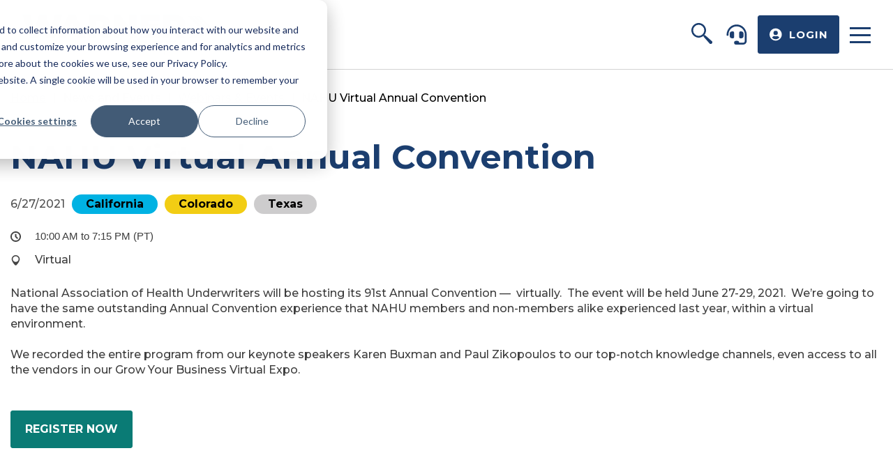

--- FILE ---
content_type: text/html; charset=utf-8
request_url: https://www.warnerpacific.com/education-and-events/events/nahu-virtual-annual-convention/
body_size: 29937
content:

<!DOCTYPE html>
<html lang="en">
<head id="head">
    <meta name="viewport" content="width=device-width, initial-scale=1" />
    <meta charset="UTF-8" />

    

<title>NAHU Virtual Annual Convention | Education and Events | Warner Pacific</title>
<meta content="NAHU&#x27;s Virtual 2021 Annual Convention, from June 27-29, promises to be the most innovative, productive and fun meeting you&#x27;ve ever attended." name="description" />


    <meta property="og:type" content="website" />
    <meta property="og:title" content="NAHU Virtual Annual Convention | Education and Events">
    <meta property="og:description" content="NAHU&#x27;s Virtual 2021 Annual Convention, from June 27-29, promises to be the most innovative, productive and fun meeting you&#x27;ve ever attended." />
        <meta property="og:image" itemprop="image" content="https://www.warnerpacific.com:443/getmedia/72b08932-064f-45d9-bb20-e55c684947d3/Warner-Social-Media-Logo.jpg">
    <meta property="og:site_name" content="WarnerPacific">
        <meta property="og:url" content="/education-and-events/events/nahu-virtual-annual-convention/">
    <meta name="twitter:card" content="summary_large_image" />
    <meta name="twitter:site" content="KXtwitteraccount" />
    <meta name="twitter:title" content="NAHU Virtual Annual Convention | Education and Events" />
    <meta name="twitter:description" content="NAHU&#x27;s Virtual 2021 Annual Convention, from June 27-29, promises to be the most innovative, productive and fun meeting you&#x27;ve ever attended." />
        <meta name="twitter:image" content="https://www.warnerpacific.com:443/getmedia/72b08932-064f-45d9-bb20-e55c684947d3/Warner-Social-Media-Logo.jpg" />
    <meta name="twitter:image:alt" content="KXtwitteraccount" />
    <link rel="canonical" href="https://www.warnerpacific.com/education-and-events/events/nahu-virtual-annual-convention/" />



    <!-- Add Favicons here -->
    <link rel="apple-touch-icon" sizes="180x180" href="/assets/dist/images/favicons/apple-touch-icon.png">
    <link rel="icon" type="image/png" sizes="32x32" href="/assets/dist/images/favicons/favicon-32x32.png">
    <link rel="icon" type="image/png" sizes="16x16" href="/assets/dist/images/favicons/favicon-16x16.png">
    <link rel="mask-icon" href="/assets/dist/images/favicons/safari-pinned-tab.svg" color="#1b3e6f">
    <link rel="shortcut icon" href="/assets/dist/images/favicons/favicon.ico">
    <link rel="preload" href="/assets/dist/images/svg-legend.svg" as="image" type="image/svg+xml" />
    <meta name="msapplication-TileColor" content="#ffffff">
    <meta name="msapplication-config" content="/assets/dist/images/favicons/browserconfig.xml">
    <meta name="theme-color" content="#ffffff">

    <link href="/assets/dist/css/main.min.css?v=wXtK2-6t4a2EB5JSpISh9raniIHpy1O1697EMkVTJQ8" rel="stylesheet" media="all" />

    

    <!-- fonts -->
    <link rel="preconnect" href="https://fonts.gstatic.com">
    <link href="https://fonts.googleapis.com/css2?family=Montserrat:wght@500;700&display=swap" rel="stylesheet">

    

        
    <script id="GoogleAnalytics" async src="https://www.googletagmanager.com/gtag/js?id=G-8CX7BM9LKX"></script>
    <script id="GAInit">
        window.dataLayer = window.dataLayer || [];
        function gtag() { dataLayer.push(arguments); }
        gtag('js', new Date());
    </script>

        
    <!--Google Tag Manager -->
    <script>
    (function (w, d, s, l, i) {
                w[l] = w[l] || []; w[l].push({
                    'gtm.start':
                        new Date().getTime(), event: 'gtm.js'
                }); var f = d.getElementsByTagName(s)[0],
                    j = d.createElement(s), dl = l != 'dataLayer' ? '&l=' + l : ''; j.async = true; j.src =
                        'https://www.googletagmanager.com/gtm.js?id=' + i + dl; f.parentNode.insertBefore(j, f);
            })(window, document, 'script', 'dataLayer', 'GTM-KL76FC6');
    </script>
    <!-- End Google Tag Manager -->


    <link href="/_content/Kentico.Content.Web.Rcl/Content/Bundles/Public/systemPageComponents.min.css" rel="stylesheet" />

</head>
<body>
    <div class="site-container">
        
        



    



<header id="site-header" class="site-header" role="banner">
    <div class="site-header__content">
        <a class="visually-hidden focusable" href="#maincontent">Skip to Main Content</a>
        <!-- start logo -->
            <a href="/" class="site-header__logo--blue">
                <img src="/getmedia/19634761-13e5-4a85-8bdd-73b6edc7d31c/Logo-blue.png?width=271&amp;height=59&amp;ext=.png" alt="Warner Pacific" style="max-width:300px" />
            </a>
                <a href="/" class="site-header__logo--white">
                    <img src="/getmedia/eb2034aa-f540-4586-b529-d54eda3361f5/logo-white.png?width=271&amp;height=59&amp;ext=.png" alt="Warner Pacific" style="max-width:300px" />
                </a>
        <!-- end logo -->
        <div class="site-header__info-content">
            <!-- start navigation -->
            <div id="header-nav" class="header-bottom site-header__nav">
                    <div class="visually-hidden focusable" tabindex="0">
                        <p>The site navigation utilizes arrow, enter, escape, and space bar key commands. Left and right arrows move across top level links and expand / close menus in sub levels. Up and Down arrows will open main level menus and toggle through sub tier links. Enter and space open menus and escape closes them as well. Tab will move on to the next part of the site rather than go through menu items.</p>
                    </div>
                    <nav class="main-nav nav-bar" role="navigation" aria-label="Site Navigation">
                        <ul class="cm-menu">
                            


    <li data-type=mega class="">
        <a class="main-nav__outer-nav" href="javascript:" target="_self">
            <span>
                About Us
            </span>
        </a>
            <ul>
                


    <li>
        <a href="javascript:" target="_self">
ABOUT WARNER PACIFIC        </a>
            <ul>
                


    <li>
        <a href="/the-warner-way/about-us/our-company/" target="_self">
Our Company        </a>
    </li>
    <li>
        <a href="/locations/" target="_self">
Locations        </a>
    </li>
    <li>
        <a href="/the-warner-way/about-us/leadership/" target="_self">
Leadership        </a>
    </li>
    <li>
        <a href="https://workforcenow.adp.com/jobs/apply/posting.html?client=warnerpaci&amp;ccId=19000101_000001&amp;type=MP&amp;lang=en_US" target="_blank">
Careers        </a>
    </li>
    <li>
        <a href="https://www.warnerpacific.com/the-warner-way/about-us/esg-policy/" target="_self">
Our ESG Commitment         </a>
    </li>

            </ul>
    </li>
    <li>
        <a href="javascript:" target="_self">
Our Services        </a>
            <ul>
                


    <li>
        <a href="/the-warner-way/our-services/pre-sales/" target="_self">
Pre-Sale        </a>
    </li>
    <li>
        <a href="/the-warner-way/our-services/post-sales/" target="_self">
Post-Sale        </a>
    </li>

            </ul>
    </li>
    <li>
        <a href="javascript:" target="_self">
OUR PRODUCT LINES        </a>
            <ul>
                


    <li>
        <a href="/the-warner-way/our-products/small-group-medical/" target="_self">
Small Group Medical        </a>
    </li>
    <li>
        <a href="/the-warner-way/our-products/level-funded-medical/" target="_self">
Level Funded Medical        </a>
    </li>
    <li>
        <a href="/the-warner-way/our-products/large-group-medical/" target="_self">
Large Group Medical        </a>
    </li>
    <li>
        <a href="/the-warner-way/our-products/group-ancillary-and-worksite/" target="_self">
Group Ancillary &amp; Worksite        </a>
    </li>
    <li>
        <a href="/the-warner-way/our-products/individual/" target="_self">
Individual &amp; Family        </a>
    </li>
    <li>
        <a href="/the-warner-way/our-products/medicare/" target="_self">
Medicare        </a>
    </li>

            </ul>
    </li>

            </ul>
    </li>
    <li  class="">
        <a class="main-nav__outer-nav" href="javascript:" target="_self">
            <span>
                Technology Solutions
            </span>
        </a>
            <ul>
                


    <li>
        <a href="/tech-solutions/proapply/" target="_self">
PRO Apply        </a>
    </li>
    <li>
        <a href="/tech-solutions/procensus/" target="_self">
PRO Census        </a>
    </li>
    <li>
        <a href="/tech-solutions/pro-provider/" target="_self">
PRO Provider        </a>
    </li>
    <li>
        <a href="/tech-solutions/proquote/" target="_self">
PRO Quote        </a>
    </li>
    <li>
        <a href="/tech-solutions/carrier411/" target="_self">
Carrier 411        </a>
    </li>
    <li>
        <a href="/tech-solutions/document-toolkit/" target="_self">
Document Toolkit        </a>
    </li>
    <li>
        <a href="/tech-solutions/ease/" target="_self">
Ease        </a>
    </li>

            </ul>
    </li>
    <li  class="">
        <a class="main-nav__outer-nav" href="javascript:" target="_self">
            <span>
                Carrier Partners
            </span>
        </a>
            <ul>
                


    <li>
        <a href="/our-partners/small-group-medical/" target="_self">
Small Group Medical        </a>
    </li>
    <li>
        <a href="/our-partners/level-funded-medical/" target="_self">
Level Funded Medical        </a>
    </li>
    <li>
        <a href="/our-partners/large-group-medical/" target="_self">
Large Group Medical        </a>
    </li>
    <li>
        <a href="/our-partners/group-ancillary-and-worksite/" target="_self">
Group Ancillary &amp; Worksite        </a>
    </li>
    <li>
        <a href="/our-partners/individual/" target="_self">
Individual &amp; Family        </a>
    </li>
    <li>
        <a href="/our-partners/medicare/" target="_self">
Medicare        </a>
    </li>
    <li>
        <a href="/our-partners/minimum-essential-coverage/" target="_self">
Minimum Essential Coverage        </a>
    </li>

            </ul>
    </li>
    <li  class="">
        <a class="main-nav__outer-nav" href="/" target="_self">
            <span>
                News &amp; Events
            </span>
        </a>
            <ul>
                


    <li>
        <a href="/education-and-events/news/" target="_self">
News        </a>
    </li>
    <li>
        <a href="/education-and-events/events/" target="_self">
Events        </a>
    </li>
    <li>
        <a href="/education-and-events/warner-u/" target="_self">
Warner U I School of Success        </a>
    </li>
    <li>
        <a href="/education-and-events/webinars/" target="_self">
Webinars        </a>
    </li>
    <li>
        <a href="/education-and-events/videos/" target="_self">
Videos        </a>
    </li>
    <li>
        <a href="/education-and-events/leadership-corner/" target="_self">
Leadership Corner        </a>
    </li>

            </ul>
    </li>
    <li  class="">
        <a class="main-nav__outer-nav" href="/compliance-legislation/" target="_self">
            <span>
                Compliance &amp; Legislation
            </span>
        </a>
    </li>
    <li  class="">
        <a class="main-nav__outer-nav" href="javascript:" target="_self">
            <span>
                Broker Resources
            </span>
        </a>
            <ul>
                


    <li>
        <a href="/broker-resources/small-group-medical/" target="_self">
Small Group Medical        </a>
    </li>
    <li>
        <a href="/broker-resources/level-funded-medical/" target="_self">
Level Funded Medical        </a>
    </li>
    <li>
        <a href="/broker-resources/large-group-medical/" target="_self">
Large Group Medical        </a>
    </li>
    <li>
        <a href="/broker-resources/group-ancillary-worksite/" target="_self">
Group Ancillary &amp; Worksite        </a>
    </li>
    <li>
        <a href="/broker-resources/individual/" target="_self">
Individual &amp; Family        </a>
    </li>
    <li>
        <a href="/the-warner-way/our-products/medicare/" target="_self">
Medicare        </a>
    </li>
    <li>
        <a href="/broker-resources/additional-plan-types/" target="_self">
Additional Plan Types        </a>
    </li>
    <li>
        <a href="/the-warner-way/our-products/hr-compliance/" target="_self">
HR &amp; Compliance Services        </a>
    </li>
    <li>
        <a href="/the-warner-way/our-products/travel/" target="_self">
Travel        </a>
    </li>
    <li>
        <a href="/broker-resources/tools-for-success/" target="_self">
Tools for Success        </a>
    </li>
    <li>
        <a href="/broker-resources/required-notices/" target="_self">
Required Notices                    <span class="new-flag">New</span>
        </a>
    </li>

            </ul>
    </li>

                        </ul>
                        <!-- im just adding this contact & support content for now so there isn't a blank spot in the header -- i'll remove it once dynamic content from the code above populates -->
                        <a href="/contact-us/" class="mobile-support">
                            <svg>
                                <use xlink:href="/assets/dist/images/svg-legend.svg#icon-hheadset">
                            </svg>
                            <p>
                                Contact &amp; Support
                            </p>
                        </a>
                                <button class="mobile-login btn btn--blue" data-expander-hold data-expander="mobile-header-login" data-expander-css>
                                    <svg>
                                        <use xlink:href="/assets/dist/images/svg-legend.svg#icon-uuser-circle">
                                    </svg>
                                    <p class="mobile-login-static">Login</p>
                                </button>
                                <div id="mobile-header-login" class="site-header__header-login">
                                    <div class="header-login__inner">
                                        


<form id="loginFormMobile" method="POST" action="/api/loginapi">
    <input type="hidden" name="LoginRequestVerificationToken" value="CfDJ8BzOF2nmJt1JrBCTAWgv-zugsUUIkufNTNby-oIMlHcYp5Ol9C9zL8XvNyjzCKTUY44f0exqQ-gGEgvHBKxIQnuWQmYeNeB7xC13BmasCDjl76hIoq8RAHIAbAmLt-CQLnN_PrncGwdXByDHZDdJEFY">
    <label for="loginFormMobile_userid" class="h4 login-flyout__label">Username</label>
    <input id="loginFormMobile_userid" aria-label="Enter Username" type="text" name="UserName" class="login-flyout__input login-input" required />
    <label for="loginFormMobile_password" class="h4 login-flyout__label">Password</label>
    <input id="loginFormMobile_password" aria-label="Enter password" type="password" name="Password" class="login-flyout__input login-input" required />

    <div class="header-login__error-message" style="display:none;">
        <span></span>
    </div>

        <p class="header-login__forgot-text">
            Forgot
            <a aria-label="Forgot Username" href="https://quoting-lv.warnerpacific.com/GAITQuoting/loginRecovery.aspx?id=un">Username</a> / <a aria-label="Forgot Password" href="https://quoting-lv.warnerpacific.com/GAITQuoting/loginRecovery.aspx?id=pw">Password</a>?
        </p>

        <div class="header-login__login-agree">
            <input type="checkbox" id="loginFormMobile_agreeterms" name="agreeterms" />
            <label for="loginFormMobile_agreeterms">I agree to the <a href="/privacy-policy/">Terms & Conditions *</a></label>
        </div>
    <button class="button login-flyout__button btn_login header-login__login-btn btn btn--blue" type="submit">Login</button>
    <button disabled="disabled" class="header-login__login-btn-loading hidden">
        LOADING <img src="/assets/dist/images/loading.gif" alt="loading" style="height:20px" />
    </button>

        <a class="header-login__login-btn btn btn--white" href="https://one.warnerpacific.com/broker-registration-form" target="_blank">Not a Warner Broker? Signup!</a>

</form>

                                    </div>
                                </div>
                    </nav>
            </div>
            <!-- end navigation -->
            <!-- start search -->
            <button class="site-header__search--mobile" data-expander="header-search-expander" data-expander-css>
                <svg>
                    <use xlink:href="/assets/dist/images/svg-legend.svg#icon-search">
                </svg>
                <span class="visually-hidden">Toggle search</span>
            </button>
            <div id="header-search-expander" class="site-header__search-content">
                <div class="header-search__relative">
                    <form action="/search/" class="header-search" method="get">
                        <label for="searchtext" class="visually-hidden">Search site</label>
                        <input class="header-search-input" type="text" placeholder="How can we help?" maxlength="100" id="searchtext" name="searchtext">
                        <button class="header-search-submit" type="submit">
                            <svg aria-hidden="true" focusable="false">
                                <use xlink:href="/assets/dist/images/svg-legend.svg#icon-search" />
                            </svg>
                            <span class="visually-hidden">Submit search</span>
                        </button>
                    </form>
                </div>
            </div>
            <!-- end search -->
            <!-- start support -->
            <!-- im just adding this contact & support content for now so there isn't a blank spot in the header -- i'll remove it once dynamic content from the code above populates -->
            <a href="/contact-us/" class="site-header__support">
                <svg>
                    <use xlink:href="/assets/dist/images/svg-legend.svg#icon-hheadset">
                </svg>
                <p class="site-header__support-text visually-hidden">
                    Contact<br /> &amp; Support
                </p>
            </a>
            <!-- end support -->
            <!-- start login -->
                    <button class="site-header__login btn btn--blue btn--small" data-expander="header-login" data-expander-css>
                        <svg>
                            <use xlink:href="/assets/dist/images/svg-legend.svg#icon-uuser-circle">
                        </svg>

                        <p>Login</p>
                    </button>
                    <div id="header-login" class="site-header__header-login">
                        <div class="header-login__inner">
                            


<form id="loginForm" method="POST" action="/api/loginapi">
    <input type="hidden" name="LoginRequestVerificationToken" value="CfDJ8BzOF2nmJt1JrBCTAWgv-zugsUUIkufNTNby-oIMlHcYp5Ol9C9zL8XvNyjzCKTUY44f0exqQ-gGEgvHBKxIQnuWQmYeNeB7xC13BmasCDjl76hIoq8RAHIAbAmLt-CQLnN_PrncGwdXByDHZDdJEFY">
    <label for="loginForm_userid" class="h4 login-flyout__label">Username</label>
    <input id="loginForm_userid" aria-label="Enter Username" type="text" name="UserName" class="login-flyout__input login-input" required />
    <label for="loginForm_password" class="h4 login-flyout__label">Password</label>
    <input id="loginForm_password" aria-label="Enter password" type="password" name="Password" class="login-flyout__input login-input" required />

    <div class="header-login__error-message" style="display:none;">
        <span></span>
    </div>

        <p class="header-login__forgot-text">
            Forgot
            <a aria-label="Forgot Username" href="https://quoting-lv.warnerpacific.com/GAITQuoting/loginRecovery.aspx?id=un">Username</a> / <a aria-label="Forgot Password" href="https://quoting-lv.warnerpacific.com/GAITQuoting/loginRecovery.aspx?id=pw">Password</a>?
        </p>

        <div class="header-login__login-agree">
            <input type="checkbox" id="loginForm_agreeterms" name="agreeterms" />
            <label for="loginForm_agreeterms">I agree to the <a href="/privacy-policy/">Terms & Conditions *</a></label>
        </div>
    <button class="button login-flyout__button btn_login header-login__login-btn btn btn--blue" type="submit">Login</button>
    <button disabled="disabled" class="header-login__login-btn-loading hidden">
        LOADING <img src="/assets/dist/images/loading.gif" alt="loading" style="height:20px" />
    </button>

        <a class="header-login__login-btn btn btn--white" href="https://one.warnerpacific.com/broker-registration-form" target="_blank">Not a Warner Broker? Signup!</a>

</form>

                        </div>
                    </div>
            <!-- end login -->
            <!-- start hamburger -->
            <button class="header-mobile-btn hamburger site-header__hamburger" data-expander="header-nav" data-expander-css data-expander-overlay>
                <span class="hamburger__box">
                    <span class="hamburger__inner">
                        <span class="visually-hidden">Toggle navigation</span>
                    </span>
                </span>
            </button>
            <!-- end hamburger -->
        </div>
    </div>
</header>



        <main id="site-main" class="site-main" role="main">
            


<div id="content" class="container event-details-template interior-top">
    <div class="listing-details__inner">
        

    <script type="application/ld+json">{"@context":"https://schema.org","@type":"BreadcrumbList","itemListElement":[{"@type":"ListItem","name":"Homepage","item":{"@type":"WebPage","@id":"https://www.warnerpacific.com/"},"position":1},{"@type":"ListItem","name":"Webinars & Events","item":{"@type":"WebPage","@id":"https://www.warnerpacific.com/education-and-events/events/"},"position":2},{"@type":"ListItem","name":"NAHU Virtual Annual Convention","item":{"@type":"WebPage","@id":"https://www.warnerpacific.com/education-and-events/events/nahu-virtual-annual-convention/"},"position":3}]}</script>
    <ul class="breadcrumbs">
        <li class="breadcrumbs__item">
            <a class="breadcrumbs__link" href="/">Home</a>
        </li>
            <li class="breadcrumbs__item">
                    <span class="breadcrumbs__active">News and Events</span>
            </li>
            <li class="breadcrumbs__item">
                    <a class="breadcrumbs__link" href="/education-and-events/events/">Webinars &amp; Events</a>
            </li>
        <li class="breadcrumbs__item">
            <span class="breadcrumbs__active">NAHU Virtual Annual Convention</span>
        </li>
    </ul>


        <div class="listing-details__summary section__padding">
            <div class="listing-details__content">
                <h1 class="listing-details__title">NAHU Virtual Annual Convention</h1>
                <div class="listing-details__states">
                    <p class="listing-details__date">6/27/2021</p>
                    



    <span class="listing__state-single" style="background-color:#00B2E3">California</span>
    <span class="listing__state-single" style="background-color:#F2CD14">Colorado</span>
    <span class="listing__state-single" style="background-color:#CDCCCD">Texas</span>

                </div>
                <div class="listing-details__flex">
                    <svg aria-hidden="true" focusable="false" class="listing-details__icon">
                        <use xlink:href="/assets/src/images/svg-legend.svg#icon-clock"></use>
                    </svg>
                    <p class="listing-details__flex-content"><span style="font-size:11.0pt"><span style="line-height:107%"><span style="font-family:&quot;Calibri&quot;,sans-serif">10:00 AM to 7:15 PM (PT)</span></span></span></p>
                </div>
                <div class="listing-details__flex">
                    <svg aria-hidden="true" focusable="false" class="listing-details__icon">
                        <use xlink:href="/assets/src/images/svg-legend.svg#icon-location"></use>
                    </svg>
                    <p class="listing-details__flex-content">Virtual</p>
                </div>
                <div class="listing-details__text">
National Association of Health Underwriters will be hosting its 91st Annual Convention &mdash; &nbsp;virtually. &nbsp;The event will be held June 27-29, 2021. &nbsp;We&rsquo;re going to have the same outstanding Annual Convention experience that NAHU members and non-members alike experienced last year, within a virtual environment.&nbsp;<br />
<br />
We recorded the entire program from our keynote speakers Karen Buxman and Paul Zikopoulos to our top-notch knowledge channels, even access to all the vendors in our Grow Your Business Virtual Expo.<br />
&nbsp;                </div>
                <a href="https://members.nahu.org/NAHU_Prod_Imis/Nahu_Member/Events/Event_Display.aspx?EventKey=2021AC&WebsiteKey=e4eeb0bc-5520-4421-992b-00561a27bd28" target="_blank" class="listing-details__cta btn">Register Now</a>


            </div>
        </div>
    </div>
</div>





<script type='text/javascript' src='https://platform-api.sharethis.com/js/sharethis.js#property=64511e0fd188f60019105951&product=sticky-share-buttons' async='async'></script>
        </main>
        

<footer id="site-footer" class="site-footer" role="contentinfo">
    <div class="site-footer__top">
        <div class="site-footer__logo">
                <img src="/getmedia/1ac94d60-b192-4bee-9804-25e6addbff98/footer-logo-temp.JPG?width=688&amp;height=39&amp;ext=.jpg" alt="Warner Pacific Footer Logo" />
        </div>
        <div class="site-footer__links">
            <ul class="site-footer__link-list">
	<li class="site-footer__link-list-item"><a href="/locations/">Locations</a></li>
	<li class="site-footer__link-list-item"><a href="https://one.warnerpacific.com/broker-registration-form">Join Us</a></li>
	<li class="site-footer__link-list-item"><a href="https://workforcenow.adp.com/mascsr/default/mdf/recruitment/recruitment.html?cid=684296da-9e6c-45d6-bb91-4ac8dbad814e&amp;ccId=19000101_000001&amp;type=MP&amp;lang=en_US">Careers</a></li>
	<li class="site-footer__link-list-item"><a href="/sitemap/">Sitemap</a></li>
	<li class="site-footer__link-list-item"><a href="/privacy-policy/">Privacy Policy &amp; Terms of Use</a></li>
</ul>

        </div>
    </div>
    <div class="site-footer__bottom">
        

<ul class="site-footer__social">
        <li class="social-list__item">
                <a class="social-list__link" href="https://www.linkedin.com/company/warner-pacific-insurance-services" target="_blank">
                        <svg class="social-list__icon" aria-hidden="true" focusable="false"><use xlink:href='/assets/dist/images/svg-legend.svg#icon-linkedin'></use></svg>
                        <span class="visually-hidden">LinkedIn</span>
                </a>
        </li>
        <li class="social-list__item">
                <a class="social-list__link" href="https://twitter.com/WarnerNavigator" target="_blank">
                        <svg class="social-list__icon" aria-hidden="true" focusable="false"><use xlink:href='/assets/dist/images/svg-legend.svg#icon-twitter'></use></svg>
                        <span class="visually-hidden">Twitter</span>
                </a>
        </li>
        <li class="social-list__item">
                <a class="social-list__link" href="https://www.facebook.com/Warner-Pacific-388875011177923/" target="_blank">
                        <svg class="social-list__icon" aria-hidden="true" focusable="false"><use xlink:href='/assets/dist/images/svg-legend.svg#icon-facebook'></use></svg>
                        <span class="visually-hidden">Facebook</span>
                </a>
        </li>
</ul>

        <div class="site-footer__copyright">&copy; 2026 Warner Pacific</div>
    </div>
</footer>
    </div>
    

        

        
    <!-- Google Tag Manager (noscript) -->
    <noscript>
        <iframe src="https://www.googletagmanager.com/ns.html?id=GTM-KL76FC6"
                height="0" width="0" style="display:none;visibility:hidden"></iframe>
    </noscript>
    <!-- End Google Tag Manager (noscript) -->

        
<!-- Start of HubSpot Embed Code -->
<script type="text/javascript" id="hs-script-loader" async defer src="//js.hs-scripts.com/45839888.js"></script>
<!-- End of HubSpot Embed Code -->



    <script src="/_content/Kentico.Content.Web.Rcl/Scripts/jquery-3.5.1.js"></script>
<script src="/_content/Kentico.Content.Web.Rcl/Scripts/jquery.unobtrusive-ajax.js"></script>
<script type="text/javascript">
window.kentico = window.kentico || {};
window.kentico.builder = {}; 
window.kentico.builder.useJQuery = true;</script><script src="/_content/Kentico.Content.Web.Rcl/Content/Bundles/Public/systemFormComponents.min.js"></script>

    

    <script type="text/javascript" src="/Scripts/analytics.js"></script>
<script type="text/javascript" src="/Scripts/zxcvbn.js"></script>
<script type="text/javascript" src="/Scripts/login.js"></script>

    
    <script src="/assets/dist/js/all.min.js?v=_dyDnkWjTL3MhzYAVcaXFoWc0iAigwvUOXLL5T_b21Y"></script>
</body>
</html>


--- FILE ---
content_type: text/css
request_url: https://www.warnerpacific.com/assets/dist/css/main.min.css?v=wXtK2-6t4a2EB5JSpISh9raniIHpy1O1697EMkVTJQ8
body_size: 149782
content:
/*! normalize.css v7.0.0 | MIT License | github.com/necolas/normalize.css */audio,canvas,progress,video{display:inline-block}progress,sub,sup{vertical-align:baseline}button,html,input,mark,select,textarea{color:#000}.site-container,body{overflow-x:hidden}*,.a11y-slider,.cm-menu *,.cm-menu :after,.cm-menu :before,:after,:before,legend{box-sizing:border-box}button,hr,input{overflow:visible}article,aside,details,figcaption,figure,footer,header,hr,main,menu,nav,section{display:block}embed,iframe,img,legend{max-width:100%}.hidden,.invisible{visibility:hidden}.fr-view .fr-text-spaced,.mobile-login p,.mobile-support p{letter-spacing:1px}.breakforprint,.fr-view hr{page-break-after:always}.fr-view,.fr-view pre{word-wrap:break-word}html{line-height:1.15;-ms-text-size-adjust:100%;-webkit-text-size-adjust:100%}h1{font-size:2em}code,kbd,pre,samp{font-family:monospace,monospace;font-size:1em}a{background-color:transparent;-webkit-text-decoration-skip:objects}abbr[title]{border-bottom:none;text-decoration:underline;text-decoration:underline dotted}b,strong{font-weight:bolder}dfn{font-style:italic}mark{background-color:#ff0}small{font-size:80%}sub,sup{font-size:75%;line-height:0;position:relative}sub{bottom:-.25em}sup{top:-.5em}audio:not([controls]){display:none;height:0}img{border-style:none;vertical-align:middle;width:auto;height:auto}svg:not(:root){overflow:hidden}button,input,optgroup,select,textarea{font-family:sans-serif;font-size:100%;line-height:1.15;margin:0}button,select{text-transform:none}[type=reset],[type=submit],button,html [type=button]{-webkit-appearance:button}[type=button]::-moz-focus-inner,[type=reset]::-moz-focus-inner,[type=submit]::-moz-focus-inner,button::-moz-focus-inner{border-style:none;padding:0}[type=button]:-moz-focusring,[type=reset]:-moz-focusring,[type=submit]:-moz-focusring,button:-moz-focusring{outline:ButtonText dotted 1px}legend{color:inherit;display:table;white-space:normal}textarea{overflow:auto}[type=checkbox],[type=radio]{box-sizing:border-box;padding:0}[type=number]::-webkit-inner-spin-button,[type=number]::-webkit-outer-spin-button{height:auto}[type=search]{-webkit-appearance:textfield;outline-offset:-2px}#colorbox,#colorbox #cboxContent #cboxClose:active,#colorbox #cboxContent #cboxNext:active,#colorbox #cboxContent #cboxPrevious:active,#colorbox #cboxContent #cboxSlideshow:active,.focus-overlay-target,.js-click-user :active,.js-click-user :focus{outline:0}[type=search]::-webkit-search-cancel-button,[type=search]::-webkit-search-decoration{-webkit-appearance:none}::-webkit-file-upload-button{-webkit-appearance:button;font:inherit}.h1,.h2,.h3,.h4,body,h1,h2,h3,h4,h5,h6,p{font-family:Montserrat,sans-serif}.calendar .event-meta,.italic,.map-content .map-contact__details span:nth-child(2),.meta-item.date,.module .summary{font-style:italic}summary{display:list-item}[hidden],template{display:none}body{margin:0;line-height:1.4;overflow-y:scroll;background:#fff}::-moz-selection{background:#1B3E6F;color:#fff;text-shadow:none}::selection{background:#1B3E6F;color:#fff;text-shadow:none}hr{box-sizing:content-box;margin:1em 0;padding:0;height:1px;border:0;border-top:1px solid #ccc}.image-fluid,.image-fluid img{max-width:none;width:100%;height:auto}.image-fixed,.image-fixed img{max-width:none}fieldset{border:0;margin:0;padding:0}.hidden{display:none!important}.sr-only,.visually-hidden,.visuallyHidden,.visuallyhidden{position:absolute;overflow:hidden;clip:rect(0 0 0 0);margin:-1px;padding:0;border:0;width:1px;height:1px;transition:none}.sr-only.focusable:focus,.visually-hidden.focusable:focus,.visuallyHidden.focusable:focus,.visuallyhidden.focusable:focus{position:fixed;top:0;left:0;background:#1B3E6F;color:#fff;overflow:visible;clip:auto;margin:0;width:100%;height:auto;border:1px dashed #fff;padding:10px;text-align:center;text-decoration:none;font-weight:700;z-index:9001}.clearfix:after,.clearfix:before{content:" ";display:table}.clearfix:after{clear:both}.dsk-only,.dsk-only-flex,.dsk-only-inline{display:none!important}.align-center{text-align:center}.align-right{text-align:right}.align-left{text-align:left}@media (min-width:60em){.dsk-only{display:block!important}.dsk-only-inline{display:inline!important}.dsk-only-flex{display:-ms-flexbox!important;display:flex!important}.mb-only{display:none!important}.align-center-dsk{text-align:center}.align-right-dsk{text-align:right}.align-left-dsk{text-align:left}}.float-right{float:right}.col-xs-1,.col-xs-10,.col-xs-11,.col-xs-12,.col-xs-2,.col-xs-3,.col-xs-4,.col-xs-5,.col-xs-6,.col-xs-7,.col-xs-8,.col-xs-9,.float-left{float:left}figure{margin:1em 0}.full-width{width:100vw;position:relative;left:50%;right:50%;margin-left:-50vw;margin-right:-50vw}.container,.container-fluid{margin-right:auto;margin-left:auto;padding-left:.938em;padding-right:.938em}.scroll-cover{position:fixed;top:0;left:0;bottom:0;right:0;pointer-events:auto!important;z-index:10000}.svg-legend{position:absolute;top:-9999em;left:-9999em;width:0;height:0;overflow:hidden}svg.icon{display:inline-block;vertical-align:middle;width:24px;height:24px;transition:all .3s ease-in-out}.video{position:relative;display:block}.video::before{content:"";display:block;padding-top:56.25%}.video embed,.video iframe,.video video{position:absolute;top:0;left:0;width:100%;height:100%}img.b-lazy{opacity:0;transition:all .18s ease-in-out}img.b-lazy.b-loaded{opacity:1}.color-primary{color:#1B3E6F}.color-secondary{color:#0A7B75}@media (prefers-reduced-motion:reduce){*,::after,::before{animation-duration:1ms!important;transition-duration:1ms!important}}.target-hide,.target-show{animation-duration:.3s;animation-fill-mode:both;animation-timing-function:ease-in-out}.container{width:100%;max-width:89.375rem}.table,input{max-width:100%}.row{margin-left:-.938em;margin-right:-.938em;display:-ms-flexbox;display:flex;-ms-flex-wrap:wrap;flex-wrap:wrap}.button-2,.cookie-consent__submit,.slider-btn svg{display:inline-block;transition:all .18s ease-in-out}.col-lg-1,.col-lg-10,.col-lg-11,.col-lg-12,.col-lg-2,.col-lg-3,.col-lg-4,.col-lg-5,.col-lg-6,.col-lg-7,.col-lg-8,.col-lg-9,.col-md-1,.col-md-10,.col-md-11,.col-md-12,.col-md-2,.col-md-20,.col-md-3,.col-md-4,.col-md-5,.col-md-6,.col-md-7,.col-md-8,.col-md-9,.col-sm-1,.col-sm-10,.col-sm-11,.col-sm-12,.col-sm-2,.col-sm-3,.col-sm-4,.col-sm-5,.col-sm-6,.col-sm-7,.col-sm-8,.col-sm-9,.col-xs-1,.col-xs-10,.col-xs-11,.col-xs-12,.col-xs-2,.col-xs-3,.col-xs-4,.col-xs-5,.col-xs-6,.col-xs-7,.col-xs-8,.col-xs-9{position:relative;min-height:1px;padding-left:.938em;padding-right:.938em;width:100%}.col-xs-12{width:100%}.col-xs-11{width:91.66666667%}.col-xs-10{width:83.33333333%}.col-xs-9{width:75%}.col-xs-8{width:66.66666667%}.col-xs-7{width:58.33333333%}.col-xs-6{width:50%}.col-xs-5{width:41.66666667%}.col-xs-4{width:33.33333333%}.col-xs-3{width:25%}.col-xs-2{width:16.66666667%}.col-xs-1{width:8.33333333%}.col-xs-pull-12{right:100%}.col-xs-pull-11{right:91.66666667%}.col-xs-pull-10{right:83.33333333%}.col-xs-pull-9{right:75%}.col-xs-pull-8{right:66.66666667%}.col-xs-pull-7{right:58.33333333%}.col-xs-pull-6{right:50%}.col-xs-pull-5{right:41.66666667%}.col-xs-pull-4{right:33.33333333%}.col-xs-pull-3{right:25%}.col-xs-pull-2{right:16.66666667%}.col-xs-pull-1{right:8.33333333%}.col-xs-pull-0{right:auto}.col-xs-push-12{left:100%}.col-xs-push-11{left:91.66666667%}.col-xs-push-10{left:83.33333333%}.col-xs-push-9{left:75%}.col-xs-push-8{left:66.66666667%}.col-xs-push-7{left:58.33333333%}.col-xs-push-6{left:50%}.col-xs-push-5{left:41.66666667%}.col-xs-push-4{left:33.33333333%}.col-xs-push-3{left:25%}.col-xs-push-2{left:16.66666667%}.col-xs-push-1{left:8.33333333%}.col-xs-push-0{left:auto}.col-xs-offset-12{margin-left:100%}.col-xs-offset-11{margin-left:91.66666667%}.col-xs-offset-10{margin-left:83.33333333%}.col-xs-offset-9{margin-left:75%}.col-xs-offset-8{margin-left:66.66666667%}.col-xs-offset-7{margin-left:58.33333333%}.col-xs-offset-6{margin-left:50%}.col-xs-offset-5{margin-left:41.66666667%}.col-xs-offset-4{margin-left:33.33333333%}.col-xs-offset-3{margin-left:25%}.col-xs-offset-2{margin-left:16.66666667%}.col-xs-offset-1{margin-left:8.33333333%}.col-xs-offset-0{margin-left:0}@media (min-width:48em){.col-sm-1,.col-sm-10,.col-sm-11,.col-sm-12,.col-sm-2,.col-sm-3,.col-sm-4,.col-sm-5,.col-sm-6,.col-sm-7,.col-sm-8,.col-sm-9{float:left}.col-sm-12{width:100%}.col-sm-11{width:91.66666667%}.col-sm-10{width:83.33333333%}.col-sm-9{width:75%}.col-sm-8{width:66.66666667%}.col-sm-7{width:58.33333333%}.col-sm-6{width:50%}.col-sm-5{width:41.66666667%}.col-sm-4{width:33.33333333%}.col-sm-3{width:25%}.col-sm-2{width:16.66666667%}.col-sm-1{width:8.33333333%}.col-sm-pull-12{right:100%}.col-sm-pull-11{right:91.66666667%}.col-sm-pull-10{right:83.33333333%}.col-sm-pull-9{right:75%}.col-sm-pull-8{right:66.66666667%}.col-sm-pull-7{right:58.33333333%}.col-sm-pull-6{right:50%}.col-sm-pull-5{right:41.66666667%}.col-sm-pull-4{right:33.33333333%}.col-sm-pull-3{right:25%}.col-sm-pull-2{right:16.66666667%}.col-sm-pull-1{right:8.33333333%}.col-sm-pull-0{right:auto}.col-sm-push-12{left:100%}.col-sm-push-11{left:91.66666667%}.col-sm-push-10{left:83.33333333%}.col-sm-push-9{left:75%}.col-sm-push-8{left:66.66666667%}.col-sm-push-7{left:58.33333333%}.col-sm-push-6{left:50%}.col-sm-push-5{left:41.66666667%}.col-sm-push-4{left:33.33333333%}.col-sm-push-3{left:25%}.col-sm-push-2{left:16.66666667%}.col-sm-push-1{left:8.33333333%}.col-sm-push-0{left:auto}.col-sm-offset-12{margin-left:100%}.col-sm-offset-11{margin-left:91.66666667%}.col-sm-offset-10{margin-left:83.33333333%}.col-sm-offset-9{margin-left:75%}.col-sm-offset-8{margin-left:66.66666667%}.col-sm-offset-7{margin-left:58.33333333%}.col-sm-offset-6{margin-left:50%}.col-sm-offset-5{margin-left:41.66666667%}.col-sm-offset-4{margin-left:33.33333333%}.col-sm-offset-3{margin-left:25%}.col-sm-offset-2{margin-left:16.66666667%}.col-sm-offset-1{margin-left:8.33333333%}.col-sm-offset-0{margin-left:0}}@media (min-width:60em){.col-md-1,.col-md-10,.col-md-11,.col-md-12,.col-md-2,.col-md-20,.col-md-3,.col-md-4,.col-md-5,.col-md-6,.col-md-7,.col-md-8,.col-md-9{float:left}.col-md-12{width:100%}.col-md-11{width:91.66666667%}.col-md-10{width:83.33333333%}.col-md-9{width:75%}.col-md-8{width:66.66666667%}.col-md-7{width:58.33333333%}.col-md-6{width:50%}.col-md-5{width:41.66666667%}.col-md-4{width:33.33333333%}.col-md-3{width:25%}.col-md-2{width:16.66666667%}.col-md-20{width:20%}.col-md-1{width:8.33333333%}.col-md-pull-12{right:100%}.col-md-pull-11{right:91.66666667%}.col-md-pull-10{right:83.33333333%}.col-md-pull-9{right:75%}.col-md-pull-8{right:66.66666667%}.col-md-pull-7{right:58.33333333%}.col-md-pull-6{right:50%}.col-md-pull-5{right:41.66666667%}.col-md-pull-4{right:33.33333333%}.col-md-pull-3{right:25%}.col-md-pull-2{right:16.66666667%}.col-md-pull-1{right:8.33333333%}.col-md-pull-0{right:auto}.col-md-push-12{left:100%}.col-md-push-11{left:91.66666667%}.col-md-push-10{left:83.33333333%}.col-md-push-9{left:75%}.col-md-push-8{left:66.66666667%}.col-md-push-7{left:58.33333333%}.col-md-push-6{left:50%}.col-md-push-5{left:41.66666667%}.col-md-push-4{left:33.33333333%}.col-md-push-3{left:25%}.col-md-push-2{left:16.66666667%}.col-md-push-1{left:8.33333333%}.col-md-push-0{left:auto}.col-md-offset-12{margin-left:100%}.col-md-offset-11{margin-left:91.66666667%}.col-md-offset-10{margin-left:83.33333333%}.col-md-offset-9{margin-left:75%}.col-md-offset-8{margin-left:66.66666667%}.col-md-offset-7{margin-left:58.33333333%}.col-md-offset-6{margin-left:50%}.col-md-offset-5{margin-left:41.66666667%}.col-md-offset-4{margin-left:33.33333333%}.col-md-offset-3{margin-left:25%}.col-md-offset-2{margin-left:16.66666667%}.col-md-offset-1{margin-left:8.33333333%}.col-md-offset-0{margin-left:0}}@media (min-width:71.25em){.col-lg-1,.col-lg-10,.col-lg-11,.col-lg-12,.col-lg-2,.col-lg-3,.col-lg-4,.col-lg-5,.col-lg-6,.col-lg-7,.col-lg-8,.col-lg-9{float:left}.col-lg-12{width:100%}.col-lg-11{width:91.66666667%}.col-lg-10{width:83.33333333%}.col-lg-9{width:75%}.col-lg-8{width:66.66666667%}.col-lg-7{width:58.33333333%}.col-lg-6{width:50%}.col-lg-5{width:41.66666667%}.col-lg-4{width:33.33333333%}.col-lg-3{width:25%}.col-lg-2{width:16.66666667%}.col-lg-1{width:8.33333333%}.col-lg-pull-12{right:100%}.col-lg-pull-11{right:91.66666667%}.col-lg-pull-10{right:83.33333333%}.col-lg-pull-9{right:75%}.col-lg-pull-8{right:66.66666667%}.col-lg-pull-7{right:58.33333333%}.col-lg-pull-6{right:50%}.col-lg-pull-5{right:41.66666667%}.col-lg-pull-4{right:33.33333333%}.col-lg-pull-3{right:25%}.col-lg-pull-2{right:16.66666667%}.col-lg-pull-1{right:8.33333333%}.col-lg-pull-0{right:auto}.col-lg-push-12{left:100%}.col-lg-push-11{left:91.66666667%}.col-lg-push-10{left:83.33333333%}.col-lg-push-9{left:75%}.col-lg-push-8{left:66.66666667%}.col-lg-push-7{left:58.33333333%}.col-lg-push-6{left:50%}.col-lg-push-5{left:41.66666667%}.col-lg-push-4{left:33.33333333%}.col-lg-push-3{left:25%}.col-lg-push-2{left:16.66666667%}.col-lg-push-1{left:8.33333333%}.col-lg-push-0{left:auto}.col-lg-offset-12{margin-left:100%}.col-lg-offset-11{margin-left:91.66666667%}.col-lg-offset-10{margin-left:83.33333333%}.col-lg-offset-9{margin-left:75%}.col-lg-offset-8{margin-left:66.66666667%}.col-lg-offset-7{margin-left:58.33333333%}.col-lg-offset-6{margin-left:50%}.col-lg-offset-5{margin-left:41.66666667%}.col-lg-offset-4{margin-left:33.33333333%}.col-lg-offset-3{margin-left:25%}.col-lg-offset-2{margin-left:16.66666667%}.col-lg-offset-1{margin-left:8.33333333%}.col-lg-offset-0{margin-left:0}}.h1,.h2,.h3,.h4,.h5,.h6,h1,h2,h3,h4,h5,h6{font-weight:700;color:#1B3E6F}.h1,.h2,.h3,h1,h2,h3{margin:0}.h1{font-size:36px;font-size:2.25rem}.h2{font-size:30px;font-size:1.875rem}.h3{font-size:20px;font-size:1.25rem}.h4{font-weight:700;font-size:18px;font-size:1.125rem}a,p{font-weight:400;font-family:Montserrat,sans-serif}a{color:#1B3E6F;text-decoration:underline;transition:all .18s ease-in-out}a:focus,a:hover{text-decoration:none}p{margin:0;font-size:16px;font-size:1rem;line-height:1.5;color:#3D3D3D}.bold,.important{font-weight:700}blockquote{margin:1em 1.5em;padding-left:1.5em;border-left:5px solid #d9d9d9}.smallest{font-size:.8em}.smaller{font-size:.9em}.larger{font-size:1.1em}.largest{font-size:1.2em}.strike{text-decoration:line-through}.nowrap{white-space:nowrap}.important{color:red;text-transform:uppercase}.title{font-weight:600;margin:0 0 5px;font-size:20px}@media screen and (min-width:320px){.title{font-size:calc(20px + 10 * ((100vw - 320px)/ 640))}}@media screen and (min-width:960px){.title{font-size:30px}}.new-flag{background:#F25F06;color:#fff;text-transform:uppercase;padding:3px 3px 3px 2px;position:relative;font-size:10px;font-size:.625rem;font-weight:700}.new-flag:before{content:'';position:absolute;border-right:6px solid #F25F06;border-top:10px solid transparent;border-bottom:10px solid transparent;left:-6px;top:0}.FormPanel table.EditingFormTable .date-picker-field .form-control-text,.btn,.button,div[id*=form-ContactUs-] form .ktc-default-section+input,div[id*=form-WarnerSolutions-] form .ktc-default-section+input{display:inline-block;padding:15px 20px;border:1px solid #0A7B75;border-radius:3px;text-transform:uppercase;text-decoration:none;color:#fff;text-align:center;background:#0A7B75;cursor:pointer;transition:all .18s ease-in-out;line-height:1.4;font-weight:700;font-family:Montserrat,sans-serif;width:100%}.FormPanel table.EditingFormTable .date-picker-field .form-control-text:focus,.FormPanel table.EditingFormTable .date-picker-field .form-control-text:hover,.btn:focus,.btn:hover,.button:focus,.button:hover,div[id*=form-ContactUs-] form .ktc-default-section+input:focus,div[id*=form-ContactUs-] form .ktc-default-section+input:hover,div[id*=form-WarnerSolutions-] form .ktc-default-section+input:focus,div[id*=form-WarnerSolutions-] form .ktc-default-section+input:hover{text-decoration:none;border:1px solid #1B3E6F;background:#1B3E6F}.btn--blue,.button--blue,div[id*=form-ContactUs-] form .ktc-default-section+input,div[id*=form-WarnerSolutions-] form .ktc-default-section+input{background:#1B3E6F;border:1px solid #1B3E6F;color:#fff}.btn--blue:focus,.btn--blue:hover,.button--blue:focus,.button--blue:hover,div[id*=form-ContactUs-] form .ktc-default-section+input:focus,div[id*=form-ContactUs-] form .ktc-default-section+input:hover,div[id*=form-WarnerSolutions-] form .ktc-default-section+input:focus,div[id*=form-WarnerSolutions-] form .ktc-default-section+input:hover{background:#0A7B75;border:1px solid #0A7B75}.btn--white,.button--white{background:#fff;border:2px solid #1B3E6F;color:#1B3E6F;padding:15px 3px}.btn--white:focus,.btn--white:hover,.button--white:focus,.button--white:hover{background:#0A7B75;border:2px solid #0A7B75;color:#fff}.btn--grey,.button--grey{background:#444;border:2px solid transparent}.btn--grey:focus,.btn--grey:hover,.button--grey:focus,.button--grey:hover{background:#0A7B75;border:2px solid transparent}.btn--small,.button--small{padding:15px 30px}.button-2,.cookie-consent__submit{padding:.47em 1.2em;border:0;font-family:Montserrat,sans-serif;color:#fff;text-decoration:none;text-align:center;background:#0A7B75;cursor:pointer;line-height:1.4}.button-2:focus,.button-2:hover,.cookie-consent__submit:focus,.cookie-consent__submit:hover{text-decoration:none;background:#fff;color:#1B3E6F}.header-login__forgot-text a,.header-login__login-agree a{text-decoration:underline}.back,.more{text-transform:capitalize}.calendar .fc th,.main-nav .cm-menu>li>ul a.has-sub,.mobile-login p,.mobile-support p,.side-by-side__btn{text-transform:uppercase}.slider-btn{position:absolute;width:60px;height:60px;top:50%;-ms-transform:translateY(-50%);transform:translateY(-50%);z-index:100;font-size:0;color:#1B3E6F;transition:all .18s ease-in-out;background:0 0;border:none;cursor:pointer;padding:0}.slider-btn svg{width:100%;height:100%;fill:currentColor}.site-header.header-fixed .site-header__login svg,.site-header.header-fixed .site-header__logo,.site-header.header-fixed .site-header__search--mobile svg,.site-header.header-fixed .site-header__support svg{fill:#fff}input,textarea{transition:all .2s ease-in-out}.slider-btn:focus,.slider-btn:hover{color:#0A7B75}@media (min-width:60em){.slider-btn{width:60px;height:60px}.FormPanel table.EditingFormTable .date-picker-field .form-control-text,.btn,.button,div[id*=form-ContactUs-] form .ktc-default-section+input,div[id*=form-WarnerSolutions-] form .ktc-default-section+input{padding:15px 20px;width:auto}}input,select{height:40px}.FormPanel table.EditingFormTable,.FormPanel table.EditingFormTable input,.FormPanel table.EditingFormTable select,.FormPanel table.EditingFormTable textarea,.table{width:100%}.target-show{animation-name:toggleTargetShow}.target-hide{animation-name:toggleTargetHide}[data-expander-target]{display:none}[data-expander-target].active{display:block}[data-expander-target].target-show{animation-name:toggleTargetShow}[data-expander-target].target-hide{animation-name:toggleTargetHide}@keyframes toggleTargetShow{from{opacity:0;transform:translateY(-10%)}to{opacity:1;transform:translateY(0)}}@keyframes toggleTargetHide{from{opacity:1;transform:translateY(0)}to{opacity:0;transform:translateY(-10%)}}table{margin:1em 0}.table{margin-bottom:1rem;background-color:transparent}.table td,.table th{padding:.75rem;vertical-align:top;border:0;border-top:1px solid #dee2e6}.table thead th{vertical-align:bottom;border-bottom:2px solid #dee2e6}button,input,label,select{vertical-align:middle}.table tbody+tbody{border-top:2px solid #dee2e6}.table .table{background-color:#fff}.table-sm td,.table-sm th{padding:.3rem}.table-bordered,.table-bordered td,.table-bordered th{border:1px solid #dee2e6}.table-bordered thead td,.table-bordered thead th{border-bottom-width:2px}.table-striped tbody tr:nth-of-type(odd){background-color:rgba(0,0,0,.05)}.table-hover tbody tr:hover{background-color:rgba(0,0,0,.075)}.table-primary,.table-primary>td,.table-primary>th{background-color:#b8daff}.table-hover .table-primary:hover,.table-hover .table-primary:hover>td,.table-hover .table-primary:hover>th{background-color:#9fcdff}.table-secondary,.table-secondary>td,.table-secondary>th{background-color:#d6d8db}.table-hover .table-secondary:hover,.table-hover .table-secondary:hover>td,.table-hover .table-secondary:hover>th{background-color:#c8cbcf}.table-success,.table-success>td,.table-success>th{background-color:#c3e6cb}.table-hover .table-success:hover,.table-hover .table-success:hover>td,.table-hover .table-success:hover>th{background-color:#b1dfbb}.table-info,.table-info>td,.table-info>th{background-color:#bee5eb}.table-hover .table-info:hover,.table-hover .table-info:hover>td,.table-hover .table-info:hover>th{background-color:#abdde5}.table-warning,.table-warning>td,.table-warning>th{background-color:#ffeeba}.table-hover .table-warning:hover,.table-hover .table-warning:hover>td,.table-hover .table-warning:hover>th{background-color:#ffe8a1}.table-danger,.table-danger>td,.table-danger>th{background-color:#f5c6cb}.table-hover .table-danger:hover,.table-hover .table-danger:hover>td,.table-hover .table-danger:hover>th{background-color:#f1b0b7}.table-light,.table-light>td,.table-light>th{background-color:#fdfdfe}.table-hover .table-light:hover,.table-hover .table-light:hover>td,.table-hover .table-light:hover>th{background-color:#ececf6}.table-dark,.table-dark>td,.table-dark>th{background-color:#c6c8ca}.table-hover .table-dark:hover,.table-hover .table-dark:hover>td,.table-hover .table-dark:hover>th{background-color:#b9bbbe}.table-active,.table-active>td,.table-active>th,.table-hover .table-active:hover,.table-hover .table-active:hover>td,.table-hover .table-active:hover>th{background-color:rgba(0,0,0,.075)}.table .thead-dark th{color:#fff;background-color:#212529;border-color:#32383e}.table .thead-light th{color:#495057;background-color:#e9ecef;border-color:#dee2e6}.table-dark{color:#fff;background-color:#212529}.table-dark td,.table-dark th,.table-dark thead th{border-color:#32383e}.calendar-main>.table-bordered,.table-dark.table-bordered,.table-responsive>.table-bordered{border:0}.table-dark.table-striped tbody tr:nth-of-type(odd){background-color:rgba(255,255,255,.05)}.table-dark.table-hover tbody tr:hover{background-color:rgba(255,255,255,.075)}@media (max-width:575.98px){.table-responsive-sm{display:block;width:100%;overflow-x:auto;-webkit-overflow-scrolling:touch;-ms-overflow-style:-ms-autohiding-scrollbar}.table-responsive-sm>.table-bordered{border:0}}@media (max-width:767.98px){.table-responsive-md{display:block;width:100%;overflow-x:auto;-webkit-overflow-scrolling:touch;-ms-overflow-style:-ms-autohiding-scrollbar}.table-responsive-md>.table-bordered{border:0}}@media (max-width:991.98px){.table-responsive-lg{display:block;width:100%;overflow-x:auto;-webkit-overflow-scrolling:touch;-ms-overflow-style:-ms-autohiding-scrollbar}.table-responsive-lg>.table-bordered{border:0}}@media (max-width:1199.98px){.table-responsive-xl{display:block;width:100%;overflow-x:auto;-webkit-overflow-scrolling:touch;-ms-overflow-style:-ms-autohiding-scrollbar}.table-responsive-xl>.table-bordered{border:0}}.calendar-main,.table-responsive{display:block;width:100%;overflow-x:auto;-webkit-overflow-scrolling:touch;-ms-overflow-style:-ms-autohiding-scrollbar}.required-indicator{position:relative;padding-left:10px}.required-indicator:before{display:block;content:'*';position:absolute;left:0;top:0;color:red}input{padding:5px 10px;font-size:16px;font-size:1rem;border:2px solid #1B3E6F;border-radius:0}input:focus,input:hover,select:focus,select:hover,textarea:focus,textarea:hover{border-color:#0A7B75}input[type=checkbox],input[type=radio]{margin-right:5px;border-radius:0;vertical-align:middle;height:auto}select,textarea{padding:5px 10px;border:2px solid #1B3E6F;max-width:100%}input[type=file]{height:auto;padding-top:.345rem;padding-bottom:.345rem}select[multiple]{height:auto}textarea{resize:vertical;min-height:100px;border-radius:0;background:#fff}.InfoLabel{color:#225894}.ErrorLabel{color:red}.EditingFormErrorLabel{display:block;color:red;margin:10px 0 0}.FormPanel{display:block;max-width:30em}.FormPanel table.EditingFormTable tbody,.FormPanel table.EditingFormTable td,.FormPanel table.EditingFormTable thead,.FormPanel table.EditingFormTable tr{display:block}.FormPanel table.EditingFormTable tr{padding:10px 0;border-top:1px solid #b8b8b8}.FormPanel table.EditingFormTable tr:first-child{border-top:none}.FormPanel table.EditingFormTable .EditingFormLabel,.FormPanel table.EditingFormTable label{display:block;margin:0 0 10px;font-weight:700}.FormPanel table.EditingFormTable input[type=checkbox],.FormPanel table.EditingFormTable input[type=radio],.FormPanel table.EditingFormTable select[type=checkbox],.FormPanel table.EditingFormTable select[type=radio],.FormPanel table.EditingFormTable textarea[type=checkbox],.FormPanel table.EditingFormTable textarea[type=radio]{width:auto}.FormPanel table.EditingFormTable .ExplanationText{margin:10px 0 0;font-size:14px;font-size:.875rem}.FormPanel table.EditingFormTable .checkbox{display:inline-block}.FormPanel table.EditingFormTable .single-checkbox-field{display:-ms-flexbox;display:flex;-ms-flex-wrap:wrap;flex-wrap:wrap;-ms-flex-pack:start;justify-content:flex-start;-ms-flex-align:center;align-items:center}.FormPanel table.EditingFormTable .single-checkbox-field label{margin:0 10px 0 0}.FormPanel table.EditingFormTable .multi-checkbox-field label,.FormPanel table.EditingFormTable .radio-list-field label{margin:0;font-weight:400;display:inline-block}.FormPanel table.EditingFormTable .single-checkbox-field .EditingFormValueCell{font-size:0}.FormPanel table.EditingFormTable .single-checkbox-field .ExplanationText{font-size:14px;font-size:.875rem}.FormPanel table.EditingFormTable .multi-checkbox-field input{display:inline-block;width:auto}.FormPanel table.EditingFormTable .radio-list-field input{display:inline-block;width:auto}.FormPanel table.EditingFormTable .date-picker-field input{margin:0 0 10px}.FormPanel table.EditingFormTable .date-picker-field button{width:100%;margin:0 0 10px}.FormPanel table.EditingFormTable .date-picker-field .calendar-action{display:none}.FormPanel table.EditingFormTable .date-picker-field .form-control-text{width:100%}.FormPanel table.EditingFormTable .captcha-field .CaptchaTable{width:100%;margin:0;font-size:0;border-collapse:collapse}.FormPanel table.EditingFormTable .captcha-field .CaptchaTable tr{border:none;padding:0}.FormPanel table.EditingFormTable .captcha-field .CaptchaTable input{font-size:16px;font-size:1rem;margin:10px 0}.FormPanel table.EditingFormTable .phone-field .editing-form-control-nested-control{display:-ms-flexbox;display:flex;-ms-flex-pack:justify;justify-content:space-between;-ms-flex-align:center;align-items:center;max-width:20em}.FormPanel table.EditingFormTable .phone-field .editing-form-control-nested-control span{-ms-flex:0 0 auto;flex:0 0 auto;margin:0 5px}.FormPanel table.EditingFormTable .phone-field .editing-form-control-nested-control input{min-width:0;-ms-flex:1 1 100%;flex:1 1 100%}.FormPanel table.EditingFormTable .MediaSelectorHeader input:not(:last-child){margin-bottom:10px}.FormPanel table.EditingFormTable .icon-calendar+.sr-only{display:inline-block;overflow:visible;position:static;clip:auto;width:auto;height:auto}#ui-datepicker-div{z-index:8999!important}#ui-datepicker-div .datetime-ui-datepicker-next,#ui-datepicker-div .datetime-ui-datepicker-prev,html[class^=js-] #ui-datepicker-div .action-buttons{display:none}.formwidget-submit-text{text-align:center;font-weight:700}div[id*=form-ContactUs-] form,div[id*=form-WarnerSolutions-] form{width:100%;margin:0 auto}div[id*=form-ContactUs-] form .ktc-default-section,div[id*=form-WarnerSolutions-] form .ktc-default-section{display:-ms-flexbox;display:flex;-ms-flex-wrap:wrap;flex-wrap:wrap;-ms-flex-pack:justify;justify-content:space-between}div[id*=form-ContactUs-] form .ktc-default-section label,div[id*=form-WarnerSolutions-] form .ktc-default-section label{display:block;margin:10px 0}div[id*=form-ContactUs-] form .ktc-default-section input,div[id*=form-ContactUs-] form .ktc-default-section textarea,div[id*=form-WarnerSolutions-] form .ktc-default-section input,div[id*=form-WarnerSolutions-] form .ktc-default-section textarea{width:100%;border-radius:4px}div[id*=form-ContactUs-] form .ktc-default-section .form-field,div[id*=form-WarnerSolutions-] form .ktc-default-section .form-field{width:100%}div[id*=form-ContactUs-] form .ktc-default-section+input,div[id*=form-WarnerSolutions-] form .ktc-default-section+input{margin-top:15px;height:auto}@media (min-width:60em){.FormPanel{width:100%;overflow-x:auto;-webkit-overflow-scrolling:touch;-ms-overflow-style:-ms-autohiding-scrollbar}div[id*=form-ContactUs-] form,div[id*=form-WarnerSolutions-] form{width:70%}div[id*=form-ContactUs-] form .ktc-default-section .form-field:nth-child(1),div[id*=form-ContactUs-] form .ktc-default-section .form-field:nth-child(2),div[id*=form-WarnerSolutions-] form .ktc-default-section .form-field:nth-child(1),div[id*=form-WarnerSolutions-] form .ktc-default-section .form-field:nth-child(2){width:48%}}@media (min-width:82.188em){div[id*=form-ContactUs-] form,div[id*=form-WarnerSolutions-] form{width:40%}}#sessionMessage{position:fixed;top:0;background:rgba(0,0,0,.5);height:100%;width:100%;z-index:100;display:-ms-flexbox;display:flex;-ms-flex-align:center;align-items:center}.sessionMessage-popup{display:-ms-flexbox;display:flex;-ms-flex-direction:column;flex-direction:column;-ms-flex-align:center;align-items:center;-ms-flex-pack:center;justify-content:center;background:#1B3E6F;width:100%;border-radius:4px;margin:0 auto;height:70%;padding:40px}.site-header .site-header__logo--white,.site-header.header-fixed .site-header__logo--blue,.talon-templates-wrapper{display:none}.sessionMessage-popup h2,.sessionMessage-popup h3{color:#fff;margin:0 auto;width:100%;text-align:center;font-size:20px;font-size:1.25rem}.sessionMessage-popup h3{font-size:25px;font-size:1.5625rem}.sessionMessage-popup .timer{color:#fff;text-decoration:underline;font-size:25px;font-size:1.5625rem;margin-top:20px}.sessionMessage-popup .btnContinueSession{margin-top:20px}@media (min-width:60em){.sessionMessage-popup,.sessionMessage-popup h2,.sessionMessage-popup h3{width:70%}}.mini-title{font-size:16px;font-size:1rem}.search-results__container{margin-top:50px}.search-results__container ul{padding:0}.search-results__container ul li{list-style:none}.listing-title__secure{position:relative}.listing-title__secure::after{content:'';height:20px;width:20px;background:url(../images/lock.svg) center;-webkit-filter:invert(20%) sepia(15%) saturate(5225%) hue-rotate(191deg) brightness(89%) contrast(90%);filter:invert(20%) sepia(15%) saturate(5225%) hue-rotate(191deg) brightness(89%) contrast(90%);position:absolute;top:10px;margin-left:10px;background-size:100%}.content-relative,.site-header{position:relative}.very-top{padding-top:100px}.whole-section__subtext,.whole-section__title{width:100%;text-align:center}.whole-section__title{color:#1B3E6F;margin:0 auto;font-size:24px;font-size:1.5rem}.whole-section__subtext{margin:20px auto 35px}.container--contained,.container--full-width{margin-right:auto;margin-left:auto}.section__padding{padding:40px 0}.section-padding{padding:2rem 0}.section-nopadding{padding:0}.container--contained{width:100%;max-width:90%;padding-left:.938em;padding-right:.938em}.container--narrow{max-width:700px;margin:0 auto}@media (min-width:60em){.whole-section__subtext{width:75%}.whole-section__title{font-size:30px;font-size:1.875rem}}.site-header__hamburger::after,.site-header__search--mobile::after{bottom:-15px;right:0;font-size:12px;font-weight:500;font-family:Montserrat,sans-serif}@media (min-width:100em){.container--contained{width:89.375rem}}.site-header{width:100%;height:100px;top:0;background:rgba(255,255,255,.85);z-index:10;transition:all .3s;border-bottom:1px solid #d3d3d3}.site-header.header-fixed{background:rgba(27,62,111,.9);transition:all .3s;border-bottom:0;position:fixed}.site-header.header-fixed .site-header__search--mobile::after{color:#fff}.site-header.header-fixed .site-header__logo--white{display:inline-block}.site-header.header-fixed .cm-menu>li>.main-nav__outer-nav{color:#1B3E6F}.site-header.header-fixed .site-header__hamburger::after,.site-header.header-fixed .site-header__login::after,.site-header.header-fixed .site-header__support p,.site-header.header-fixed .site-header__support::after,.site-header.header-fixed .site-header__wlogo::after{color:#fff}.site-header.header-fixed .main-nav .cm-menu a.has-sub::after,.site-header.header-fixed .rail-nav .cm-menu a.has-sub::after{border-top-color:#fff}.site-header.header-fixed .site-header__login{height:100%;border-radius:0;transition:all .3s}.site-header.header-fixed .site-header__wlogo{transition:all .3s;padding:10px 15px;border:1px solid #1B3E6F;border-radius:3px;background:#1B3E6F;cursor:pointer}.site-header.header-fixed .main-nav__outer-nav.has-sub::before,.site-header.header-fixed .site-header__hamburger .hamburger__box .hamburger__inner,.site-header.header-fixed .site-header__hamburger .hamburger__box .hamburger__inner::after,.site-header.header-fixed .site-header__hamburger .hamburger__box .hamburger__inner::before{background:#fff}.site-header.header-fixed .site-header__wlogo svg{fill:#fff;max-width:62px;max-height:28px}.header-search-input,.header-search-submit,.site-header__hamburger,.site-header__login:focus,.site-header__login:hover{border:none;background:0 0}.site-header.header-fixed .site-header.header-fixed .cm-menu>[data-type=mega]>ul>li>a>span{color:#444}.site-header.header-fixed .site-header.header-fixed .cm-menu li ul li a span{color:#1B3E6F}.site-header__content{width:90%;height:100%;margin:0 auto;display:-ms-flexbox;display:flex;-ms-flex-align:center;align-items:center;-ms-flex-pack:justify;justify-content:space-between}.site-header__info-content{display:-ms-flexbox;display:flex;-ms-flex-pack:end;justify-content:flex-end;transition:.3s}.site-header__login,.site-header__search-design,.site-header__search-icon,.site-header__support,.site-header__wlogo{display:none}.site-header__logo{width:176px;height:38px;fill:#1B3E6F;margin-top:20px}.site-header__search--mobile{cursor:pointer;width:62px;background:0 0;border:none;position:relative;margin:0 10px}.site-header__search--mobile::after{content:'SEARCH';position:absolute;left:0;margin:0 auto;font-size:.75rem;color:#1B3E6F}.site-header__search--mobile svg{width:30px;height:30px;fill:#1B3E6F}.site-header__login svg,.site-header__wlogo svg{width:30px;height:30px;fill:#000}.site-header__hamburger{position:relative}.site-header__hamburger::after{content:'MENU';position:absolute;left:-3px;margin:0 auto;font-size:.75rem;color:#1B3E6F}@media (max-width:100em){.site-header__nav.active{width:100%;position:absolute;top:0;left:0}}.site-header__nav .focusable p{color:#fff}.site-header__search-content{display:none;position:absolute;bottom:-100px;width:100%;left:0}.header-search-submit{position:absolute;right:30px;outline:0;height:38px;cursor:pointer}.header-search-submit svg{width:20px;height:20px;fill:#fff}.header-search-input{width:100%;height:40px;border-bottom:2px solid #fff;margin:0 auto;left:0;right:0;color:#fff}.header-search-input::-webkit-input-placeholder{color:#fff}.header-search-input:-ms-input-placeholder{color:#fff}.header-search-input::placeholder{color:#fff}.header-search.active{width:100%;position:absolute;top:80px;left:0}.header-search__relative{position:relative;background:#1B3E6F;padding:30px;box-shadow:0 10px 10px 2px rgba(0,0,0,.3)}.mobile-support{display:-ms-flexbox;display:flex;-ms-flex-align:center;align-items:center;margin:10px auto 0;padding-left:30px}.mobile-support svg{fill:#1B3E6F;width:25px;height:25px}.mobile-support p{color:#1B3E6F;margin-left:20px}.mobile-login{display:-ms-flexbox;display:flex;-ms-flex-pack:center;justify-content:center;background:#1B3E6F;width:90%;margin:20px auto 0;padding:15px}.mobile-login::after{display:none}.mobile-login svg{width:25px;height:25px;fill:#fff;margin-right:20px}.mobile-login p{font-family:Montserrat,sans-serif;margin-left:-10px;color:#fff;display:-ms-flexbox;display:flex;-ms-flex-align:center;align-items:center;font-weight:700}.mobile-login .mobile-login-back{display:none}.mobile-login.wlogo svg{width:45px}.site-header__header-login{position:absolute;width:100%;right:0;left:0;top:0;display:none}.header-login__inner{width:90%;margin:0 auto;padding:120px 0;display:-ms-flexbox;display:flex;-ms-flex-direction:column;flex-direction:column;-ms-flex-align:start;align-items:flex-start;height:100vh}.header-login__inner .login-flyout__label{margin:10px 0 5px;display:inline-block;color:#1B3E6F}.header-login__inner .login-flyout__label:nth-child(2){margin:0 0 5px}.header-login__inner .login-input{width:100%;height:48px;background:#F1F1F1;border:1px solid #D8D8D8;border-radius:3px}.header-login__forgot-text{margin-top:10px;color:#444!important;text-transform:unset!important}.header-login__login-agree{margin:35px 0;color:#444;font-weight:500}.header-login__login-agree input[type=checkbox]{-ms-transform:scale(1.5);transform:scale(1.5)}.header-login__error-message{background:#F5A7A6;text-align:center;padding:7px;margin-top:15px}.header-login__error-message span{font-size:12px;color:#832727}.header-login__login-btn{width:100%;margin-bottom:20px}.header-login__login-btn:first-child{color:#fff}.header-login__login-btn:last-child{margin-bottom:0}.header-login__login-btn-loading{width:100%;font-weight:700;padding:15px 0;font-family:Montserrat,sans-serif;display:-ms-flexbox;display:flex;-ms-flex-pack:center;justify-content:center;-ms-flex-align:center;align-items:center;margin-bottom:20px}.calendar,.expander-single__title,.filter__input,.filter__select,.main-nav .cm-menu a,.mobile-login-back p,.show-two__slider .slider__part a,.userguides__btn,.video-link__description,.video-link__title{font-family:Montserrat,sans-serif}.main-nav__parent li .main-nav__outer-nav--no-sub,.mobile-login a.main-nav__link--selected .mobile-login-static,.mobile-login a.main-nav__link--selected svg{display:none}.main-nav__selected span{padding-left:40px}.main-nav__selected::after{content:'';position:absolute;left:40px;border:5px solid transparent;top:25px;border-top-color:#1B3E6F;-ms-transform:rotate(90deg);transform:rotate(90deg)}.mobile-login a.main-nav__link--selected{background:unset;width:auto;margin:0;padding:0 0 0 30px;-ms-flex-pack:start;justify-content:flex-start}.mobile-login-back{display:block;background:0 0!important;border:transparent!important;margin:0!important;padding:0!important;position:relative;z-index:100}.header-search-trigger,.hide-extra,.mobile-login-back svg{display:none}.mobile-login-back::after{content:' ';position:absolute;left:15px;top:5px;border:5px solid transparent;border-right-color:#1B3E6F}.mobile-login-back p{color:transparent;padding-left:30px;font-weight:700}.mobile-login-back p::before{content:'';position:absolute;border:5px solid transparent;border-right-color:#1B3E6F;left:20px}.mobile-login-back p::after{content:'Back';position:absolute;left:40px;color:#1B3E6F}.body--noscroll{overflow:hidden}@media (min-width:47.938em){.site-header__login,.site-header__wlogo{padding:10px 15px;background:#1B3E6F;cursor:pointer;transition:all .18s ease-in-out}.site-header__login,.site-header__login::after{font-family:Montserrat,sans-serif}.site-header__content{width:95%;margin:0 auto}.site-header__info-content{height:100%;-ms-flex-align:center;align-items:center}.site-header__nav{width:90%}.site-header__search--mobile{width:50px}.site-header__search--mobile:after{display:none}.site-header__login{height:55%;width:auto}.site-header__login svg{width:19px;height:19px}.site-header__login p{font-weight:700;letter-spacing:1px}.site-header__login::after{content:'LOGIN';position:absolute;bottom:-15px;left:0;right:0;margin:0 auto;font-size:12px;font-size:.75rem;color:#1B3E6F;-ms-flex-pack:center;justify-content:center;font-weight:500}.site-header__wlogo{display:block;border:1px solid #1B3E6F;border-radius:3px}.site-header__wlogo svg{width:62px;height:28px;fill:#1B3E6F}.site-header__wlogo p{display:none;font-weight:700;letter-spacing:1px}.site-header__support{display:-ms-flexbox;display:flex;position:relative;margin-right:15px;-ms-flex-align:center;align-items:center}.site-header__support svg{width:30px;height:30px;fill:#1B3E6F}.site-header__support p{display:block;color:#1B3E6F;text-transform:uppercase;font-size:15px;font-size:.9375rem}.site-header__support::after{display:none}.site-header__login{display:-ms-flexbox;display:flex;-ms-flex-align:center;align-items:center;-ms-flex-pack:center;justify-content:center;border:1px solid #1B3E6F;border-radius:3px;text-decoration:none;text-align:center;font-weight:700;margin-right:0;position:relative}.site-header__login p{display:block;background:0 0;border:none;margin:0 0 0 10px;font-size:15px;font-size:.9375rem}.mobile-login,.mobile-support,.site-header__login::after{display:none}.FormPanel table.EditingFormTable .date-picker-field .site-header__login.form-control-text p,.site-header__login.btn p,div[id*=form-ContactUs-] form .ktc-default-section+input.site-header__login p,div[id*=form-WarnerSolutions-] form .ktc-default-section+input.site-header__login p{color:#fff;text-transform:uppercase}.site-header__login svg{fill:#fff}.site-header__login:focus,.site-header__login:hover{background:#0A7B75;border:1px solid #0A7B75}.site-header__header-login{width:408px;left:unset;right:10px;background:#fff;box-shadow:0 10px 10px 10px rgba(0,0,0,.3);margin:80px auto 0}.header-login__inner{height:auto;padding:40px 0}}@media (min-width:60em){.site-header{background:rgba(255,255,255,.65)}.site-header__info-content{width:100%}.site-header__search-design{height:60px;position:absolute;top:0;width:auto;right:-25px;display:block}}@media (min-width:82.188em){.site-header__nav{display:block}.site-header.header-fixed .cm-menu>li>.main-nav__outer-nav{color:#fff}.site-header__content{width:98%;-ms-flex-wrap:nowrap;flex-wrap:nowrap}}@media (min-width:106.25em){.site-header__logo{width:281px;height:59px;margin-top:10px}}.interior-top{display:-ms-flexbox;display:flex;-ms-flex-direction:column;flex-direction:column;padding-top:30px;margin-bottom:50px}.interior-top h1{font-size:24px;font-size:1.5rem}.interior-content,.interior-rail{padding:20px 0}.interior-main{max-width:90%;margin:0 auto}.template-blank .interior-main{width:100%;max-width:100%}.page-extra-container{display:none}.page-extra-col{text-align:center;font-size:11px;font-size:.6875rem}.interior-hero{-ms-flex-align:center;align-items:center;background-color:#F6F5F5;color:#4A4A4A;display:-ms-flexbox;display:flex;min-height:628px;margin-top:20px;padding:4rem 0}.interior-hero .backgrounds{background:url(/assets/dist/images/wp-hero-page-bg.png) right no-repeat;background-size:contain;display:-ms-flexbox;display:flex;-ms-flex-align:center;align-items:center;height:100%}.interior-hero .backgrounds .row{display:-ms-flexbox;display:flex;-ms-flex-direction:row-reverse;flex-direction:row-reverse}.interior-hero .backgrounds .row .squares{padding:4em 0}.interior-hero .backgrounds .row .side-text h1{color:#07B1E2;font-size:62px;line-height:72px;margin-bottom:.6em;position:relative}.interior-hero .backgrounds .row .side-text h1:before{background-color:#1B3E6F;content:"";height:10px;position:absolute;top:-30px;width:50px}.interior-hero .backgrounds .row .side-text h2{color:#1B3E6F;font-size:24px;line-height:29px;margin-bottom:.5em}.interior-hero .backgrounds .row .side-text p{font-size:16px}.interior-banner.interior-banner--centered{text-align:center;width:90%;margin:0 auto}.interior-banner.interior-banner--centered h1{font-weight:700}.interior-banner__image,.interior-banner__thumbnail{height:auto;width:100%;background-repeat:no-repeat;background-size:contain;background-position:center;border:0;background-color:transparent}.interior-banner__thumbnail{height:100%;cursor:pointer}.interior-main .slider-section ul.document-list{position:relative;list-style:none;padding-left:0}.interior-main .slider-section ul.document-list>li:first-child{border-top:1px solid #ccc}.interior-main .slider-section ul.document-list li{border-bottom:1px solid #ccc;padding:10px 20px 10px 40px}.interior-main .slider-section ul.document-list li a{font-weight:600}.interior-main .slider-section ul.document-list li:before{content:'';display:inline-block;background-image:url(/assets/dist/images/file-pdf-light.svg);background-size:contain;background-repeat:no-repeat;width:16px;height:16px;position:absolute;left:15px}@media (min-width:60em){.interior-top h1{font-size:48px;font-size:3rem}.interior-content,.interior-rail{padding:50px 0}.page-extra-container{display:block}.page-extra-col{display:-ms-flexbox;display:flex;-ms-flex-pack:justify;justify-content:space-between;-ms-flex-align:center;align-items:center;-ms-flex-wrap:wrap;flex-wrap:wrap;font-size:16px;font-size:1rem}.interior-hero{position:relative}.interior-hero .backgrounds:after{content:"";display:block;position:absolute;left:0;top:0;width:100%;height:100%;background:#fff;background:linear-gradient(90deg,#fff 24%,rgba(255,255,255,.700718) 52%,rgba(255,255,255,0) 60%)}.interior-hero .backgrounds .side-text{z-index:3}}.cm-menu,.cm-menu li,.cm-menu li a,.item{position:relative}@media (min-width:71.25em){.interior-banner p{width:100%}.interior-banner.interior-banner--centered p{margin:0 auto;width:70%}}@media (max-width:59.938em){.interior-hero{height:auto;padding:0}.interior-hero .backgrounds{background:url(/assets/dist/images/wp-hero-page-bg-mobile.png) right -40px top no-repeat;background-size:300px auto;padding:0}.interior-hero .backgrounds .row{display:block}.interior-hero .backgrounds .row .squares{height:175px}.interior-hero .backgrounds .row .side-text{margin:0 15px;padding:15px}.interior-hero .backgrounds .row .side-text h1{font-size:42px!important;line-height:54px!important}.interior-hero .backgrounds .row .side-text h1:before{height:6px}}@media (min-width:60em) and (max-width:81.188em){.interior-hero .backgrounds{background-position:right -100px center;background-size:500px auto}.interior-hero .backgrounds .side-text h1{font-size:42px!important;line-height:54px!important}}.site-footer{margin:5px 0 0}.site-footer__top{background:#F6F5F5;padding:40px 20px}.site-footer__logo{margin:0 0 30px;display:block;text-align:center}.site-footer__link-list{padding:0;margin:0;list-style:none;display:-ms-flexbox;display:flex;-ms-flex-wrap:wrap;flex-wrap:wrap;-ms-flex-pack:center;justify-content:center;gap:20px}.site-footer__link-list-item a{text-decoration:none;font-size:16px;font-size:1rem}.site-footer__link-list-item a:focus,.site-footer__link-list-item a:hover{text-decoration:underline}.site-footer__bottom{text-align:center;padding:40px 0}.site-footer__social{list-style:none;margin:0 0 20px;padding:0;display:-ms-flexbox;display:flex;-ms-flex-align:center;align-items:center;-ms-flex-pack:center;justify-content:center;gap:0 30px}.social-list__link{border:1px solid #ACB8CA;text-decoration:none;color:#1B3E6F;padding:5px;border-radius:3px;width:45px;height:45px;display:-ms-flexbox;display:flex;-ms-flex-align:center;align-items:center;-ms-flex-pack:center;justify-content:center}.social-list__link:focus,.social-list__link:hover{background:#1B3E6F;color:#fff}.social-list__icon{width:40px;height:40px;fill:currentColor}.site-footer__copyright{font-size:12px;font-size:.75rem;color:#666}@media (min-width:71.25em){.site-footer__top{display:-ms-flexbox;display:flex;-ms-flex-align:center;align-items:center;-ms-flex-pack:justify;justify-content:space-between;padding:40px 20px 40px 30px}.site-footer__logo{margin:0 30px 0 0}.site-footer__link-list{-ms-flex-wrap:nowrap;flex-wrap:nowrap;gap:0}.site-footer__link-list-item a{white-space:nowrap;margin:0 20px}}@keyframes fadeIn{100%{opacity:0}0%{opacity:1}}@keyframes fadeOut{0%{opacity:1}100%{opacity:0}}.module{margin-bottom:1em}.module .header .title{margin-bottom:0}.module .content,.module .summary,.widget{margin-bottom:1em}.module .summary{font-weight:700}.widget .header{padding:10px;background:#1B3E6F}.widget .header .title{margin:0}.widget .content{padding:10px}.item{display:block;padding:0}.item .aside{margin:1em auto;max-width:200px}@media (min-width:60em){.item .aside,.item .item-content{display:table-cell;vertical-align:top}.item .aside{width:80px}.item .item-content{padding:0}.item .aside+.item-content{padding-left:15px}}.item-list,.meta{padding:0;display:block}.meta{margin:0 0 1em}.meta-item{display:block}.meta-item.author{font-weight:700;font-size:15px;font-size:.9375rem}.meta-item.date{margin-top:10px;font-size:16px;font-size:1rem}.item-list{list-style:none;margin:0 0 15px}.item-list .item+.item{margin-top:15px;padding-top:10px;border-top:1px solid rgba(27,62,111,.2)}.cm-menu a{color:#1B3E6F;text-decoration:none}#broker-bar #broker-dash a:hover,.breadcrumbs__link,.section-nav .cm-menu>li>a:focus,.section-nav .cm-menu>li>a:hover{text-decoration:underline}.cm-menu:focus{outline:#00f solid 3px}.cm-menu,.cm-menu ul{margin:0;padding:0;list-style:none}.cm-menu ul,.toggle-menu+.cm-menu{max-height:0;opacity:0;overflow:hidden;-wekbit-transition:opacity .3s linear;transition:opacity .3s linear}.cm-js-active .cm-menu,.cm-menu .opened>ul,.no-js .toggle-menu+.cm-menu{max-height:80em;opacity:1}.cm-menu li a{display:block;padding:20px 30px}.cm-menu li:first-child{border-top:0}.cm-menu .expander-wrap .has-sub>span:after,.cm-menu .has-sub:after{content:" ";display:inline-block;position:absolute;top:50%;right:20px;margin:2px 0 0 5px;vertical-align:middle;border:5px solid transparent;border-top-color:#fff;-wekbit-transition:all .3s linear;transition:all .3s linear;-ms-transform:scale(.98) translateY(-50%);transform:scale(.98) translateY(-50%)}.cm-menu .opened>.expander-wrap .has-sub>span:after,.cm-menu .opened>.has-sub:after{border-top-color:#333;-ms-transform:scale(.98) translateY(-75%) rotate(-180deg);transform:scale(.98) translateY(-75%) rotate(-180deg)}.cm-menu ul .opened>.expander-wrap .has-sub>span:after,.cm-menu ul .opened>.has-sub:after{border-top-color:#fff}.cm-menu .expander-wrap{display:-ms-flexbox;display:flex;width:100%}.cm-menu .expander-wrap .has-sub{position:relative;width:30px}.cm-menu .expander-wrap .has-sub:after{display:none}.cm-menu .expander-wrap .has-sub>span{display:block;position:absolute;top:0;right:0;width:100%;height:100%;background:#aaa}.cm-menu .expander-wrap .has-sub>span:after{content:" ";display:inline-block;position:absolute;top:50%;right:50%;margin:2px 0 0 5px;vertical-align:middle;border:5px solid transparent;border-top-color:#fff;-wekbit-transition:all .4s ease-in-out;transition:all .4s ease-in-out;-ms-transform:scale(.98) translate(50%,-50%);transform:scale(.98) translate(50%,-50%)}.cm-menu .opened>.expander-wrap .has-sub>span:after{border-top-color:#333;-ms-transform:scale(.98) translate(50%,-75%) rotate(-180deg);transform:scale(.98) translate(50%,-75%) rotate(-180deg)}.no-js .cm-menu>li:hover>a{background:#333}.no-js .cm-menu ul ul li:hover>a{background:#444}.no-js .cm-menu li:hover>ul{display:block;max-height:80em;opacity:1;width:100%}.no-js .cm-menu ul{display:none;overflow:visible}.cm-menu>[data-type=mega]>ul>li>a>span{color:#444;font-weight:700;text-transform:uppercase}@media (min-width:82.188em){.nav-bar li{border-top:0}.nav-bar>ul{display:-ms-flexbox;display:flex;-ms-flex-pack:center;justify-content:center;width:100%}.nav-bar>ul>li>a{display:-ms-flexbox;display:flex;-ms-flex-pack:justify;justify-content:space-between;width:100%;padding:0}.nav-bar>ul>li>ul{position:absolute;box-shadow:0 10px 10px 0 rgba(0,0,0,.3)}.nav-bar .has-sub span:after{position:static;margin-top:10px}.nav-bar ul ul .has-sub:after{right:5%}.nav-bar ul li li{margin:5px}.nav-bar ul li li li{margin-left:0;margin-right:0}.nav-bar ul ul a{padding:3px 15px}.nav-bar ul ul .opened>a,.nav-bar ul ul a:focus,.nav-bar ul ul a:hover,.no-js .nav-bar ul ul li:hover>a{color:#000;background:rgba(6,143,190,.1);border-radius:4px}[data-type=dropdown] ul{display:block;position:absolute;z-index:-1;top:100%;left:0;width:100%;min-width:180px;background:rgba(255,255,255,.95);-wekbit-transition:max-height .4s ease-in-out,opacity .4s ease-in-out;transition:max-height .4s ease-in-out,opacity .4s ease-in-out}[data-type=dropdown] ul ul{top:-5px}[data-type=dropdown] .opened>ul{left:100%;max-height:80em;opacity:1}li[data-type=dropdown]:nth-last-child(-n+2) ul{right:0}li[data-type=dropdown]:nth-last-child(-n+2) .opened>ul{right:100%}.nav-bar ul li[data-type=dropdown] li li{margin-left:5px;margin-right:5px}[data-type=dropdown] a+.has-sub{width:0;min-height:0;height:100%}[data-type=dropdown] a+.has-sub>span{min-height:0;height:100%}[data-type=dropdown].opened ul{max-height:80em;padding:20px 0;transition:all .3s}[data-type=dropdown]>ul{left:-3em;top:51px;width:250px;max-height:0;opacity:0;transition:all .3s}[data-type=dropdown]>ul>li>a{color:#1B3E6F;text-transform:inherit;font-weight:500}.no-js .cm-menu [data-type=dropdown] li:hover>ul{left:100%}.no-js .cm-menu [data-type=dropdown]:nth-last-child(-n+2) ul{left:auto;right:0}.no-js .cm-menu [data-type=dropdown]:nth-last-child(-n+2) li:hover>ul{left:auto;right:100%}[data-type=mega].opened{max-height:80em;transition:.3s all linear}[data-type=mega]>ul{max-height:0;transition:.3s all linear;opacity:0;top:51px;left:0;position:absolute;width:100%;background:rgba(255,255,255,.95);overflow:hidden}[data-type=mega]>ul>li>a{color:#444;text-transform:uppercase;font-weight:700!important}}[data-type=sliding].opened .cm-sliding-menu,[data-type=sliding].opened .cm-sliding-menu ul{max-width:100%}.cm-menu [data-type=sliding].opened .cm-sliding-menu>ul{max-height:80em;opacity:1}.cm-menu [data-type=sliding].animated .cm-sliding-menu>ul{overflow:visible;z-index:10}.cm-menu [data-type=sliding].animating .cm-sliding-menu{z-index:-1}@media (min-width:60em){[data-type=sliding] .cm-sliding-menu{position:absolute;-wekbit-transition:all .4s ease-in-out;transition:all .4s ease-in-out}[data-type=sliding] .cm-sliding-menu>ul{display:block;position:absolute;z-index:-1;top:100%;left:0;width:180px;background:#333;-wekbit-transition:max-height .4s ease-in-out,opacity .4s ease-in-out,left .4s ease-in-out,right .4s ease-in-out;transition:max-height .4s ease-in-out,opacity .4s ease-in-out,left .4s ease-in-out,right .4s ease-in-out}[data-type=sliding] .cm-sliding-menu>ul li{position:static}[data-type=sliding] .cm-sliding-menu>ul ul,[data-type=sliding] .cm-sliding-menu>ul>li>ul{position:absolute;top:0}[data-type=sliding] .cm-sliding-menu ul ul ul{position:static;margin:0;padding:0;max-height:80em;width:100%;overflow:hidden;background:0 0;opacity:1}[data-type=sliding] .cm-sliding-menu ul ul .has-sub{color:#fff;cursor:default;background:0 0;border-bottom:1px solid #fff}[data-type=sliding] .cm-sliding-menu ul ul .expander-wrap .has-sub,[data-type=sliding] .cm-sliding-menu ul ul .has-sub:after{display:none}[data-type=sliding] .cm-sliding-menu>ul>li>ul>li{float:left;width:50%;padding:0 5px}[data-type=sliding] .cm-sliding-menu>ul>li>ul>li:nth-child(2n+1){clear:left}[data-type=sliding] .cm-sliding-menu>ul>li>ul>.link-landing{margin-left:0;margin-right:0;width:100%}[data-type=sliding] .cm-sliding-menu>ul>li>ul>.link-landing~li:nth-child(2n+1){clear:none}[data-type=sliding] .cm-sliding-menu>ul>li>ul>.link-landing~li:nth-child(2n+2){clear:left}[data-type=sliding] .cm-sliding-menu.cm-js-inactive{position:relative;left:0!important;width:100%!important}[data-type=sliding] .cm-sliding-menu.cm-js-inactive>ul{min-width:100%}[data-type=sliding] .cm-sliding-menu.cm-js-inactive>ul>li>ul{padding:0;max-width:0}[data-type=sliding] .cm-sliding-menu>ul ul{width:100%;margin-left:-5px;padding-left:180px;padding-right:5px;z-index:-1;opacity:0}[data-type=sliding] .cm-sliding-menu .animated ul{opacity:1}[data-type=sliding].opened .cm-sliding-menu,[data-type=sliding].opened .cm-sliding-menu ul{max-width:none}.no-js .cm-menu [data-type=sliding] li:hover>ul{left:100%}.no-js .cm-menu [data-type=sliding]:nth-last-child(-n+2) ul{left:auto;right:0}.no-js .cm-menu [data-type=sliding]:nth-last-child(-n+2) li:hover>ul{left:auto;right:100%}}.toggle-menu{display:block;position:relative;border:0;width:50px;height:46px;background:#333}.toggle-menu:after,.toggle-menu:before,.toggle-menu>span:before{content:" ";position:absolute;left:15%;border-radius:2px;width:70%;height:3px;background:#fff}[data-type=mega] .custom-sub .banner-wrap,[data-type=sliding] .cm-sliding-menu .item-banner{width:100%}[data-type=mega] .custom-sub .banner-wrap a,[data-type=sliding] .cm-sliding-menu .item-banner a{text-align:center;background:0 0}.toggle-menu:before{top:11px}.toggle-menu:after{top:21px}.toggle-menu>span:before{top:31px}.main-nav{position:relative;z-index:1000}[data-type=mega] .custom-sub{max-height:0;opacity:0;overflow:hidden;pointer-events:none}[data-type=mega] .custom-sub ul{position:static;opacity:1;max-height:80em}[data-type=mega] .custom-sub ul ul{opacity:0;max-height:0}.cm-menu .opened>.custom-sub,.cm-menu .opened>.custom-sub ul .opened>ul,.section-nav .opened>ul{max-height:80em;opacity:1}.cm-menu .animated>.custom-sub,.cm-menu .animated>.custom-sub ul .animated>ul{overflow:visible;z-index:10}.cm-menu .animating>.custom-sub,.cm-menu .animating>.custom-sub ul .animating>ul{z-index:-1}.cm-menu .animated .custom-sub{pointer-events:auto}@media (min-width:60em){.toggle-menu{display:none}[data-type=mega] .custom-sub{position:absolute;top:100%;left:0;width:100%;background:#333}}.section-nav .opened>ul{border-bottom:1px solid #d4d4d4}.section-nav .opened>.expander-wrap a,.section-nav .opened>a{border-bottom:1px solid #aaa;color:#333;background:#d4d4d4}.section-nav .opened .opened>.expander-wrap>a{background:#c4c4c4}@media (min-width:82.188em){[data-type=mega] ul .has-sub:after,[data-type=mega] ul a+.has-sub{display:none}.cm-menu .opened ul{opacity:1}.cm-menu .main-nav__outer-nav.has-sub::before{content:' ';position:absolute;bottom:-29px;background:#1B3E6F;width:0%;left:5px;height:0;animation:removeHeight .4s 1 ease-in}.cm-menu .opened .main-nav__outer-nav.has-sub::before{animation:addHeight .4s 1 ease-out;height:9px;width:100%}@keyframes addHeight{0%{height:0}100%{height:9px}}@keyframes removeHeight{0%{height:9px}100%{height:0}}.cm-menu [data-type=mega]{position:static}[data-type=mega]>ul ul{position:static;max-height:80em;width:100%;overflow:hidden;background:0 0;opacity:1}[data-type=mega]>ul .opened ul{margin-left:0}[data-type=mega]>ul>li{float:left;width:33%}[data-type=mega]>ul>li:nth-child(4n+1){clear:left}[data-type=mega]>ul>.link-landing{margin:0;width:100%}[data-type=mega]>ul>.link-landing~li:nth-child(4n+1){clear:none}[data-type=mega]>ul>.link-landing~li:nth-child(4n+2){clear:left}[data-type=mega] a+.has-sub{width:0;min-height:0;height:100%}[data-type=mega] a+.has-sub>span{min-height:0;height:100%}[data-type=mega].opened>ul{padding:20px}.no-js .cm-menu [data-type=mega] ul ul{display:block}}.main-nav .cm-menu{width:100%;margin:0 auto}.main-nav .cm-menu a{font-weight:700;font-size:16px;font-size:1rem;display:-ms-flexbox;display:flex;-ms-flex-align:start;align-items:flex-start;-ms-flex-pack:justify;justify-content:space-between}.main-nav .cm-menu a .new-flag{margin:2px 0 0 10px}.main-nav .cm-menu a.has-sub::after{border-top-color:currentColor}.main-nav .cm-menu>li{margin:0 auto}.main-nav .cm-menu>li.has-new-link:before{content:'';position:absolute;background:#F25F06;width:8px;height:8px;border-radius:50%;left:12px;top:26px}.main-nav .cm-menu>li>a{color:#1B3E6F;width:-webkit-fit-content;width:-moz-fit-content;width:fit-content}.main-nav .cm-menu>li>a span{position:relative}.main-nav .cm-menu>li>ul .link-landing{display:none}.main-nav .cm-menu>li>ul a{padding:10px 20px 15px 30px;font-weight:400;font-size:16px;font-size:1rem}.main-nav .cm-menu>li>ul a.has-sub{color:#444;font-weight:700;font-size:14px;font-size:.875rem;padding:10px 30px;letter-spacing:2px;width:-webkit-fit-content;width:-moz-fit-content;width:fit-content}.main-nav .cm-menu>li>ul a:focus,.main-nav .cm-menu>li>ul a:hover{color:inherit}.main-nav .cm-menu>li>ul>li:nth-child(2)>a.has-sub{margin-top:0}@media (min-width:82.188em){.main-nav .cm-menu{background:0 0}.main-nav .cm-menu>li{margin:0 8px}.main-nav .cm-menu>li.has-new-link:before{display:none}.main-nav .cm-menu>li.has-new-link>a>span:before{content:'';position:absolute;background:#F25F06;width:8px;height:8px;border-radius:50%;left:50%;top:-15px}.main-nav .cm-menu>li>a{background:0 0;color:#1B3E6F}.main-nav .cm-menu>li>a.has-sub{margin-right:15px}.main-nav .cm-menu>li>ul>li{margin:0;padding-left:50px}.main-nav .cm-menu>li>ul a{padding:10px;width:95%;margin:0 auto;font-size:18px;font-size:1.125rem}.main-nav .cm-menu>li>ul a.has-sub{font-size:18px;font-size:1.125rem;letter-spacing:0;padding:10px;width:auto}.main-nav .cm-menu>li>ul a:focus,.main-nav .cm-menu>li>ul a:hover{color:#1B3E6F}}.main-nav .cm-menu .custom-sub{padding:0}.main-nav .cm-menu .custom-sub a:focus,.main-nav .cm-menu .custom-sub a:hover{color:#1B3E6F}@media (min-width:82.188em){.main-nav .cm-menu .custom-sub{padding:1em;background:#f0eeeb}.main-nav .cm-menu .custom-sub a,.main-nav .cm-menu .custom-sub li,.main-nav .cm-menu .custom-sub ul{padding:0;margin:0;background:0 0;max-height:none;opacity:1}.main-nav .cm-menu .custom-sub a:focus,.main-nav .cm-menu .custom-sub a:hover{color:#0A7B75}.main-nav .cm-menu .custom-sub>ul{display:-ms-flexbox;display:flex;-ms-flex-pack:justify;justify-content:space-between;-ms-flex-align:start;align-items:flex-start}.main-nav .cm-menu .custom-sub>ul>li{-ms-flex:1 0 0px;flex:1 0 0px;padding:0 10px}.main-nav .cm-menu .custom-sub>ul>li>a{font-size:20px;font-size:1.25rem;margin-bottom:10px;border-bottom:1px solid currentColor}.main-nav .cm-menu .custom-sub>ul>li>ul{max-height:none;opacity:1}.main-nav .cm-menu .custom-sub>ul>li>ul>li>a{font-weight:700;margin-bottom:5px}.main-nav .cm-menu .custom-sub .main-nav ul li a span{font-size:12px}}.site-header__nav .main-nav{display:none}.site-header__nav.active .main-nav{display:block}.cm-menu .has-sub:after,.nav-bar ul ul .has-sub:after{right:15px!important}@media (min-width:82.188em){.cm-menu .has-sub:after{right:-15px!important}.nav-bar ul ul .has-sub:after{right:0}.site-header__nav .main-nav{display:-ms-flexbox;display:flex}.main-nav .cm-menu>li>ul>li{padding-left:0}}.hamburger,.hamburger__box{display:inline-block;width:30px}.rail-nav .cm-menu,.rail-nav .cm-menu ul{background:0 0}.rail-nav .cm-menu a{background:0 0;color:#000}.rail-nav .cm-menu a.active{font-weight:700}.rail-nav .cm-menu a:focus,.rail-nav .cm-menu a:hover{background:0 0;text-decoration:underline;color:currentColor}.rail-nav .cm-menu a.has-sub::after{border-top-color:currentColor}.rail-nav .cm-menu>li>a{color:#1B3E6F}.rail-nav .cm-menu>li>ul a{color:#0A7B75;padding:10px 20px}.rail-nav .cm-menu>li>ul>li>ul a{padding:10px 40px;color:#000}.hamburger{height:35px;font-size:0;overflow:visible;margin:3px 0 0;padding:0;border:0;cursor:pointer;background-color:transparent;-ms-flex:0 0 auto;flex:0 0 auto}.hamburger.active .hamburger__inner,.hamburger.active .hamburger__inner:after,.hamburger.active .hamburger__inner:before,.hamburger:focus .hamburger__inner,.hamburger:focus .hamburger__inner:after,.hamburger:focus .hamburger__inner:before,.hamburger:hover .hamburger__inner,.hamburger:hover .hamburger__inner:after,.hamburger:hover .hamburger__inner:before{background:#0A7B75}.section-nav,.section-nav .cm-menu>li{background:#1B3E6F}.hamburger__box{position:relative;height:25px;transition:all .2s ease-in-out}.hamburger__inner,.hamburger__inner:after,.hamburger__inner:before{position:absolute;width:30px;height:3px;border-radius:0;background:#1B3E6F;transition-property:transform,background}.hamburger__inner{top:50%;left:0;display:block;margin-top:-1px;transition-duration:75ms,.18s;transition-timing-function:cubic-bezier(.55,.055,.675,.19),ease-in-out}.hamburger__inner:after,.hamburger__inner:before{display:block;content:""}.hamburger__inner:before{top:-10px;transition:top 75ms ease .12s,opacity 75ms ease,background .18s ease-in-out}.hamburger__inner:after{bottom:-10px;transition:bottom 75ms ease .12s,transform 75ms cubic-bezier(.55,.055,.675,.19),background .18s ease-in-out}.hamburger.active .hamburger__inner,.hamburger.active .hamburger__inner:after,.hamburger.active .hamburger__inner:before{width:39.99px}.hamburger.active .hamburger__inner{transition-delay:.12s;transition-timing-function:cubic-bezier(.215,.61,.355,1);-ms-transform:rotate(45deg);transform:rotate(45deg);margin-left:-3px}.hamburger.active .hamburger__inner::before{top:0;transition:top 75ms ease,opacity 75ms ease .12s;opacity:0}.hamburger.active .hamburger__inner::after{bottom:0;transition:bottom 75ms ease,transform 75ms cubic-bezier(.215,.61,.355,1) .12s;-ms-transform:rotate(-90deg);transform:rotate(-90deg)}@media (min-width:48em){.hamburger{margin:0 0 0 15px}.hamburger:after{display:none!important}}@media (min-width:82.188em){.hamburger{display:none}}@media (min-width:60em){.footer-nav .menu{display:table;list-style:none;width:100%}.footer-nav .menu>li{display:table-cell}.footer-nav .menu>li ul{list-style:none;margin:0;padding:0}}.interior-rail,.interior-rail .col-md-12,.interior-rail .container,.interior-rail .container--full-width,.interior-rail .rail-navigation-wrapper,.interior-rail .row,.interior-rail .section-nopadding{height:100%}.section-nav{height:100%}.section-nav .cm-menu>li>a{background:0 0;color:#fff}.section-nav .cm-menu>li>ul>li a{background:#fff;color:#1B3E6F;padding:10px 10px 10px 20px}.section-nav .cm-menu>li>ul>li a:focus,.section-nav .cm-menu>li>ul>li a:hover{color:#fff;background:#1B3E6F}.breadcrumbs{display:none;margin:0;padding:0;list-style:none;font-size:16px;font-size:1rem}.breadcrumbs__item{position:relative;display:inline-block;padding-right:20px}.breadcrumbs__item::after{content:"";display:block;position:absolute;right:7px;top:50%;-ms-transform:translateY(-50%);transform:translateY(-50%);width:1px;height:15px;background:#3D3D3D;border-radius:100%}.breadcrumbs__item:last-child{padding:0}.breadcrumbs__item:last-child::after{content:none}.breadcrumbs__link{display:inline-block}.breadcrumbs__active{font-weight:300;cursor:default}@media (min-width:60em){.breadcrumbs{display:block}}#broker-bar{border-top:solid 1px #222;border-bottom:solid 1px #232323;color:#fff;padding:5px 0;background:#3f3f3f;background:linear-gradient(to bottom,#3f3f3f 0,#4d4d4d 4%,#3e3e3e 6%,#333 100%);filter:progid:DXImageTransform.Microsoft.gradient( startColorstr='#3f3f3f', endColorstr='#333333', GradientType=0 );position:fixed;z-index:2000;height:58px;width:100%;display:block}#broker-bar .brand-wrapper{display:table;height:100%}#broker-bar .brand-wrapper #broker-dash,#broker-bar .brand-wrapper #broker-logo{display:table-cell;vertical-align:middle}#broker-bar #broker-logo{border-right:solid 1px #fff;padding-right:12px;margin-right:12px;width:200px}#broker-bar #broker-logo img{margin-top:0;padding-top:0;height:46px;max-width:160px}#broker-bar #broker-dash{font-size:16px;padding-left:30px}#broker-bar #broker-dash a{display:table;color:#fff;text-decoration:none}#broker-bar #broker-dash a img{display:table-cell;position:relative;top:-2px;width:26px;margin-right:10px}#broker-bar #broker-dash a span{display:table-cell;vertical-align:middle}#broker-bar #broker-profile{display:table;height:100%;width:190px;float:right;color:#333;text-align:right}#broker-bar #broker-profile p{display:table-cell;color:#fff;margin:0;font-size:14px}#broker-bar #broker-profile p .ellipsis{display:inline-block;vertical-align:middle;text-align:right;max-width:150px;text-overflow:ellipsis;white-space:nowrap;overflow:hidden}#broker-bar #broker-profile #user-profile{display:table-cell;vertical-align:top;padding-top:2px;cursor:pointer}#broker-bar #broker-profile #user-profile:hover ul{display:block;opacity:1;visibility:visible}#broker-bar #broker-profile #user-profile ul{font-size:12px;padding:15px 0 0;position:absolute;top:21px;left:0;width:180px;box-shadow:none;display:none;opacity:0;visibility:hidden;-webkit-transiton:opacity .2s;-moz-transition:opacity .2s;-ms-transition:opacity .2s;-o-transition:opacity .2s;-transition:opacity .2s}#broker-bar #broker-profile #user-profile ul li{background:#2e2e2e;display:block;color:#fff;text-align:left;padding:0 9px}#broker-bar #broker-profile #user-profile ul li:hover{background:#666}#broker-bar #broker-profile #user-profile ul li a,#broker-bar #broker-profile #user-profile ul li a:hover{color:#fff;text-decoration:none;display:block}@media screen and (-ms-high-contrast:active),(-ms-high-contrast:none){#broker-bar #broker-logo img{max-height:46px;height:auto}}.cf:after,.cf:before{content:" ";display:table}.cf:after{clear:both}@media only screen and (max-width:767px){#broker-bar #broker-logo img{display:none}#broker-bar #broker-logo{width:0;padding:0;margin:0;border:none}#broker-bar #broker-dash{font-size:14px;padding-top:10px;padding-left:5px}}@media only screen and (max-width:480px){#broker-bar #broker-logo img,#broker-bar #broker-profile p{display:none}#broker-bar #broker-profile #user-profile{float:right!important}#broker-bar #broker-profile #user-profile ul{left:-120px}}.tabs-section{width:100%;margin:-5px auto 0}.desktop-tabs{display:none}.tabs__single{width:95%;margin:0 auto}.tabs__title{background:0 0;border:0;width:100%;text-align:left;padding:20px 0;margin:0 auto;color:#1B3E6F;font-size:16px;font-size:1rem}.mobile-tab{padding:20px 10px;position:relative;border-bottom:1px solid #d3d3d3;border-top:1px solid #d3d3d3}.mobile-tab.active{border-bottom:0}.mobile-tab.active h2::after,.mobile-tab.active h3::after{content:""}.mobile-tab h2,.mobile-tab h3{text-align:left;color:#1B3E6F;margin:0 auto}.mobile-tab h2::after,.mobile-tab h3::after{content:"+";position:absolute;right:10px}.tabs__content{padding:20px 10px;text-align:left;animation-duration:0s!important;transition-duration:0s!important}.tabs__image{width:45%;margin-bottom:40px;display:inline-block;text-align:center}.tabs__image:nth-child(even){margin-left:8%}.expander-container__single{width:100%}.expander-container__single h3{margin:10px 0}.expander-container__single:last-child{margin-top:50px}.expander-single__title{border:0;width:100%;text-align:left;cursor:pointer;margin:5px 0;background:#1B3E6F;padding:20px 10px;border-radius:4px;color:#fff;transition:.3s;position:relative}.expander-single__title::after{position:absolute;content:"+";right:15px;top:25%;font-size:25px;font-size:1.5625rem}.expander-single__title:hover{background:#0A7B75;transition:.3s}.expander-single__title.active::after{content:"-"}@media (min-width:82.188em){.desktop-tabs{display:block;border-bottom:1px solid #d3d3d3;width:100%;margin:0 auto}.desktop-tabs__inner{display:-ms-flexbox;display:flex;-ms-flex-pack:center;justify-content:center;width:100%;margin:0 auto}.tabs__title{cursor:default;padding:20px 10px;transition:.3s;text-align:center;width:auto}.tabs__title:focus:not(.active),.tabs__title:hover:not(.active){cursor:pointer}.tabs__title.active{position:relative}.tabs__title.active::after{content:"";height:4px;background:#0A7B75;position:absolute;bottom:0;left:0;right:0;margin:0 auto;width:50%}.mobile-tab{display:none}.tabs__single{border:0;margin:unset;padding:unset;width:100%}.carrier-widget .tabs__content,.tabs__content{padding:0 20px}.tabs__image{width:23%;margin:20px 10px 40px}.tabs__image:nth-child(even){margin-left:0}.tabs__content{background:0 0;border-top:0;margin-top:50px;position:relative}.carrier-widget .tabs__title::after{width:80%}.carrier-widget .tabs__content.active{min-height:25rem}.expander-container{display:-ms-flexbox;display:flex;-ms-flex-pack:justify;justify-content:space-between;width:80%;margin:0 auto}.expander-container__single{width:48%;margin:0 50px 0 auto}.expander-container__single h3{margin-bottom:10px}.expander-container__single:last-child{margin:0 auto}}@media (min-width:100em){.tabs__title{padding:20px;font-size:18px;font-size:1.125rem}}.pagination{display:-ms-flexbox;display:flex;-ms-flex-pack:justify;justify-content:space-between;-ms-flex-align:center;align-items:center;padding:15px}.pagination.pagination-top{border-top:0;border-bottom:1px solid #d3d3d3;padding:0 0 10px;margin:0 0 20px}.outer-pagination{border-top:1px solid #d3d3d3}.outer-pagination.outer-pagination__bottom{border-top:0}.pagination__results{font-size:14px;font-size:.875rem}.pagination__list{list-style:none;padding:0;margin:0 0 0 auto;display:-ms-flexbox;display:flex}.pagination__page-info{color:#444}.pagination__link{padding:3px 6px;display:block;height:30px;width:24px;text-align:Center;position:relative;color:#000}.pagination__link svg{width:20px;height:20px;position:absolute;left:50%;top:50%;-ms-transform:translateY(-50%) translateX(-50%);transform:translateY(-50%) translateX(-50%);fill:#0A7B75}.pagination__link--active,.pagination__link:focus,.pagination__link:hover{color:#0A7B75}.pagination__link--active svg,.pagination__link:focus svg,.pagination__link:hover svg{fill:#1B3E6F}.js-pagination{display:-ms-flexbox;display:flex;-ms-flex-align:center;align-items:center;-ms-flex-pack:end;justify-content:flex-end;padding:10px 0 0;border-top:1px solid #d3d3d3}.js-pagination a{padding:3px 5px;display:block;height:30px;width:22px;text-align:Center;position:relative;color:#000}.js-pagination-inner{display:-ms-flexbox;display:flex;-ms-flex-align:center;align-items:center}.js-pagination__next,.js-pagination__previous{padding:3px 6px;display:block;height:30px;width:24px;text-align:Center;position:relative;color:#000;border:0;background:0 0;cursor:pointer}.js-pagination__next svg,.js-pagination__previous svg{width:20px;height:20px;left:50%;top:50%;position:absolute;-ms-transform:translateY(-50%) translateX(-50%);transform:translateY(-50%) translateX(-50%);fill:#0A7B75}.js-pagination__next.jp-disabled,.js-pagination__previous.jp-disabled{display:none}.page-tools{display:-ms-flexbox;display:flex;-ms-flex-pack:center;justify-content:center;-ms-flex-align:center;align-items:center}.page-tools-item{display:-ms-flexbox;display:flex;-ms-flex-pack:center;justify-content:center;-ms-flex-align:center;align-items:center;background:0 0;border:none;padding:0;transition:all .18s ease-in-out;color:#000;cursor:pointer;margin:0 10px 0 0}.page-tools-item#js-print{display:none}.page-tools-item svg{display:block;margin:0 5px 0 0;width:13px;height:13px;fill:#5f6062;transition:all .18s ease-in-out}.page-tools-item:last-child{margin:0}.page-tools-item:focus,.page-tools-item:hover{color:#1B3E6F}.page-tools-item:focus span,.page-tools-item:hover span{text-decoration:underline}@media (min-width:60em){.page-tools-item#js-print{display:-ms-flexbox;display:flex}.page-tools-item svg{width:16px;height:16px;margin:0 6px 0 0}}.search-outer__prepend-container .form-filters-alert{position:static!important;margin:0 0 20px!important;border:0!important;padding:10px 0}.search-outer__prepend-container .form-filters-alert .close-helper{border:2px solid transparent}.search-outer__prepend-container .form-filters-alert .close-helper:focus,.search-outer__prepend-container .form-filters-alert .close-helper:hover{border:2px solid #0A7B75}.search__noresult-text{margin-top:30px}.form-filters-alert{position:fixed;background:0 0;margin:0;width:auto!important;height:auto;border:1px dashed #fff;padding:10px;text-align:center;text-decoration:none;font-weight:700;z-index:9001;display:inline-block}.form-filters-alert:focus h2{color:#fff}.form-filters-alert h2{color:#1B3E6F}.calendar-top{display:-ms-flexbox;display:flex;-ms-flex-wrap:wrap;flex-wrap:wrap;-ms-flex-pack:justify;justify-content:space-between;-ms-flex-align:center;align-items:center;padding:10px 0;border-top:1px solid #d4d4d4}.calendar-nav{display:-ms-flexbox;display:flex;-ms-flex-wrap:wrap;flex-wrap:wrap;-ms-flex-pack:start;justify-content:flex-start;-ms-flex-align:center;align-items:center;margin:0 0 20px}.calendar-nav-date{color:#1B3E6F;margin:0 50px 0 0;font-size:30px;font-size:1.875rem;font-weight:400}.calendar-nav-btns{display:-ms-flexbox;display:flex;-ms-flex-pack:start;justify-content:flex-start;-ms-flex-align:center;align-items:center;margin:0 -5px}.calendar-nav-btns__button{background:#1B3E6F;border:0;padding:5px;width:50px;height:50px;display:-ms-flexbox;display:flex;-ms-flex-align:center;align-items:center;-ms-flex-pack:center;justify-content:center;margin:0 5px;cursor:pointer;transition:.3s;border-radius:4px}.calendar .fc-day-grid-event,.calendar-nav-btns__button:focus,.calendar-nav-btns__button:hover{background:#0A7B75;transition:.3s}.calendar-nav-btns__button .calendar-nav-btns__button-svg{width:18px;height:18px;fill:#fff}.filter-view-btn{display:-ms-flexbox;display:flex;-ms-flex-align:center;align-items:center;-ms-flex-pack:justify;justify-content:space-between}.filter-view-btn .filter-view-btn__svg{width:22px;height:22px;fill:#fff;margin:0 20px 0 0}.calendar-main .fc{min-width:calc($container-size - $grid-gutter-em)}.calendar{line-height:1.3}.calendar table{margin:0}.calendar .event-meta{margin:0 0 2px;font-size:12px;font-size:.75rem}.calendar .event-title{margin:0 0 3px;color:#fff}.calendar .event-extra{margin:0 0 4px;font-weight:400}.calendar .event-location{display:-ms-flexbox;display:flex;-ms-flex-pack:start;justify-content:flex-start;color:#fff}.calendar .event-location svg{display:none;position:relative;width:15px;height:15px;margin:0 3px 0 0;fill:#fff;top:2px;-ms-flex:0 0 auto;flex:0 0 auto}.calendar .fc-day-grid-event{display:-ms-flexbox;display:flex;-ms-flex-direction:column;flex-direction:column;font-size:12px;font-size:.75rem;border:none;color:#000}.calendar .fc-day-grid-event *{transition:all .18s ease-in-out}.calendar .fc-day-grid-event::after{content:'View Event';display:block;padding:15px 5px 0 0;margin-top:auto;color:#fff}.calendar .fc-day-grid-event:focus,.calendar .fc-day-grid-event:hover{opacity:1;transition:.3s}.calendar .fc-day-grid-event .fc-content{white-space:normal;overflow:visible}.calendar td.fc-day-top{padding:10px 10px 17px 0;font-weight:700}.calendar td.fc-day-top .fc-day-number{padding:0}.calendar td.fc-day-top.fc-other-month{opacity:.55}.calendar .fc-day.fc-today{background:rgba(27,62,111,.15)!important}.calendar .fc th{background:#1B3E6F;color:#fff;height:55px;vertical-align:middle}.calendar .fc .fc-widget-content{border-left:none}.calendar .fc .fc-widget-content:last-child{border-right:none}.calendar .fc-event:hover{color:unset}.fc-event-container{overflow:hidden}.fc-unthemed td{border:0}.calendar .fc th:first-child{border-top-left-radius:4px;border-bottom-left-radius:4px}.calendar .fc th:last-child{border-top-right-radius:4px;border-bottom-right-radius:4px}.event-extra .listing__state-single{margin-top:5px}@media (min-width:60em){.calendar-top{padding:35px 0}.calendar-nav{margin:0}.calendar-nav-date{margin:0 50px 0 75px}}@media (min-width:71.25em){.calendar .event-location svg{display:block}.calendar .fc-day-grid-event{padding:8px 5px 8px 15px}.calendar .fc-day-grid-event::after{text-align:right}}.video-stage__video{position:relative;padding-bottom:55%;height:0;border:10px solid #0A7B75;border-top-right-radius:4px;border-top-left-radius:4px;background:#0A7B75}.video-stage__video iframe{position:absolute;top:0;left:0;width:100%;height:100%}.video-stage__info{background:#0A7B75;padding:15px 20px;color:#fff;margin:0 0 20px;border-bottom-right-radius:4px;border-bottom-left-radius:4px}.video-stage__info h3{margin:0}.video-stage__info p{font-weight:300;color:#fff}.video-stage__title{color:#fff}.video-listing{display:-ms-flexbox;display:flex;padding:0;list-style:none;-ms-flex-wrap:wrap;flex-wrap:wrap;margin:0 -10px}.video-listing__item{width:100%;padding:0 10px;margin:0 0 20px}.video-link{display:-ms-flexbox;display:flex;-ms-flex-direction:column;flex-direction:column;-ms-flex-pack:end;justify-content:flex-end;position:relative;background-size:cover;background-position:50% 50%;color:#fff;text-decoration:none;text-align:center;width:100%;transition:.3s;border:0;cursor:pointer;border-radius:4px;padding:0}.video-link.active .video-link__title,.video-link:focus .video-link__title,.video-link:hover .video-link__title,.video-link__info{background:#0A7B75}.video-link:focus,.video-link:hover{transition:.3s;box-shadow:0 -5px 10px 5px rgba(10,123,117,.3)}.video-link__info{padding:25px 0;width:100%;border-bottom-left-radius:4px;border-bottom-right-radius:4px;display:-ms-flexbox;display:flex;-ms-flex-direction:column;flex-direction:column;-ms-flex-pack:end;justify-content:flex-end}.video-link__description,.video-link__info .listing__state,.video-link__title{text-align:left;width:90%;margin:10px auto 0}.video-link__info .listing__state .listing__state-single{color:#000}.video-link__description,.video-link__title{display:block}.slider-title,.slider.Centered h2{text-align:center}.video-link__description{padding-top:5px;font-size:13px}.video-link__top{width:100%}.video-link__top img{width:100%;height:auto}@media (min-width:30em){.video-listing__item{width:50%}}@media (min-width:48em){.video-listing__item{width:33%}.video-link__info .listing__state-single{margin-top:10px}}@media (min-width:60em){.video-listing__item{width:25%}}.site-alert-container{background:#ffd900;padding:10px 0;position:relative;z-index:10}.site-alert{display:-ms-flexbox;display:flex;-ms-flex-align:center;align-items:center}.site-alert+.site-alert{margin:20px 0 0}.site-alert__image{max-width:84px;padding:0 20px 0 0}.site-alert-title{background:0 0;border:none;padding:0;cursor:pointer;transition:all .18s ease-in-out;width:100%;display:-ms-flexbox;display:flex;-ms-flex-align:center;align-items:center;-ms-flex-pack:start;justify-content:flex-start;position:relative}.site-alert-title:after{display:block;position:absolute;content:'+';right:10px;top:50%;-ms-transform:translateY(-50%);transform:translateY(-50%);font-size:32px;font-size:2rem}.site-alert-title.active:after{content:'\268A';font-size:20px;font-size:1.25rem}.site-alert-title span{display:inline-block;margin-left:1rem;font-weight:700}.site-alert__description{width:100%;color:#172c4d;font-size:18px;font-size:1.125rem;margin:.75rem 0 0;padding-top:.75rem;border-top:2px solid #000;line-height:.9}.site-alert__description a{text-decoration:underline;color:#172c4d;font-weight:700}.listing__link,.listing__title,.listing__title-link,.site-alert__description a:focus,.site-alert__description a:hover{text-decoration:none}@media (min-width:71.25em){.site-alert__description{padding-top:0}}.cookie-consent{background:#1B3E6F;padding:20px 0}.cookie-consent__desc{color:#fff;margin:0 0 1rem}.listing-container ul{padding:15px 15px 0}.listing-container ul li{list-style:none;border-bottom:1px solid #d3d3d3;padding:30px 0}.listing-container ul li:first-child{border-top:0;padding:0 0 30px}.listing-container ul li.pagination__list-item{padding:0;border:0}.listing__summary{margin:15px 0}.listing__date{color:#444;margin-right:10px}.listing__date-state{display:-ms-flexbox;display:flex;-ms-flex-direction:column;flex-direction:column;margin:20px 0}.listing__state-single{padding:5px 15px;border-radius:15px;margin:15px 10px 0 0;display:inline-block;font-weight:700}.listing__title{color:#1B3E6F;font-size:24px;font-size:1.5rem}.listing__title-link{font-weight:700}.listing__link{color:#0A7B75;font-weight:700}.listing-details__text a,.modaal-confirm-btn.modaal-cancel{text-decoration:underline}.listing__duration{color:#1B3E6F;font-size:12px}@media (min-width:60em){.listing__date-state{-ms-flex-direction:row;flex-direction:row;-ms-flex-align:center;align-items:center}.listing__state-single{padding:3px 20px;margin-top:0}.events-listing-container .listing__state{margin-left:20px}}.listing-details__date{color:#4D4D4D;margin-right:10px;width:100%}.listing-details__text{color:#3D3D3D}.listing-details__text strong{color:#1B3E6F}.listing-details__text a{color:#0A7B75}.back-to-top,.slider__part a,.slider__text-inner a,a.card-item__inner:focus,a.card-item__inner:hover{text-decoration:none}.listing-details__image{display:block;width:100%}.listing-details__source{color:#1B3E6F;margin-top:20px;font-style:italic}.event-details,.listing-details__embed-code{margin-top:40px}.listing-details__embed-code iframe{width:100%}.listing-details__states{display:-ms-flexbox;display:flex;-ms-flex-align:center;align-items:center;margin-bottom:20px;-ms-flex-wrap:wrap;flex-wrap:wrap}.event-details-template .listing-details__states{margin:20px auto;display:-ms-flexbox;display:flex;-ms-flex-align:center;align-items:center}.event-details-template .listing-details__flex{display:-ms-flexbox;display:flex;color:#444;-ms-flex-align:center;align-items:center;margin:10px 0}.event-details-template .listing-details__flex a{color:#0A7B75;font-weight:700}.event-details-template .listing-details__icon{width:15px;height:15px;margin-right:20px;fill:#444}.event-details-template .listing-details__cta,.event-details-template .listing-details__text{margin-top:25px}@media (min-width:60em){.listing-details__title{font-size:48px;font-size:3rem}.listing-details__state{-ms-flex-wrap:nowrap;flex-wrap:nowrap}.listing-details__date{width:auto}}.filters{margin:1em 0}.filter{margin:0 0 15px}.filter .button{width:100%;white-space:nowrap;height:60px;display:-ms-flexbox;display:flex;-ms-flex-align:center;align-items:center}.filter:last-child{margin:0}.filter--nolabel::before,.filter__label{display:block;margin:0 0 3px;white-space:nowrap;font-weight:700;color:#1B3E6F}.filter__label--date{font-size:.875em;padding:0 5px 0 0}.filter__input,.filter__select{width:100%;padding:10px;height:60px;border:2px solid #D6D6D6;border-radius:4px;color:#434343;font-weight:700}.filter.filter__search-bar,.filter.filter__search-bar .filter__single{width:100%}.filter__input--date{width:70px}.filter__fieldset{margin:0 0 15px}.filter__legend{display:block;margin:0 0 3px;width:100%}.filter__fieldset-content{display:-ms-flexbox;display:flex}.filter__inner-field{padding:0 10px 0 0}.filter__search-content{position:relative}.filter__search-button{position:absolute;background:0 0;border:0;padding:0;width:20px;height:20px;top:50%;right:10px;-ms-transform:translateY(-50%);transform:translateY(-50%);cursor:pointer;color:#1B3E6F}.filter__search-button:focus,.filter__search-button:hover{color:#0A7B75}.filter__search-button svg{fill:currentColor;width:100%;height:100%;transition:all .18s ease-in-out}.filter--nolabel::before{content:'\a0'}.facet-filter__list{padding:0;display:-ms-flexbox;display:flex;-ms-flex-wrap:wrap;flex-wrap:wrap;-ms-flex-pack:justify;justify-content:space-between;margin:0}.facet-filter__item{list-style:none;margin:0 0 5px;width:100%}.facet-filter__label{position:relative}.facet-filter__checkbox{position:absolute;top:3px;left:10px;z-index:8}.hero-carousel-container,.hero-carousel__slide{position:relative}.facet-filter__checkbox:checked{-webkit-filter:hue-rotate(-45deg);filter:hue-rotate(-45deg)}.facet-filter__checkbox:checked+.facet-filter__text{background:#1B3E6F;color:#fff;transition:.3s}.facet-filter__text{padding:15px 10px 15px 30px;width:100%;display:inline-block;border-radius:4px;transition:.3s;cursor:pointer}@media (min-width:60em){#news-filters-form .filter__submit,.facet-filter__text,.filter__input,.filter__select{width:auto}.facet-filter__list{-ms-flex-pack:start;justify-content:flex-start}.facet-filter__item{width:auto;margin:0 5px 5px 0}.facet-filter__text{text-align:center}#news-filters-form .filter__select{width:100%}}@media (min-width:71.25em){.filter,.filter.filter--nolabel{width:auto}.facet-filter__checkbox:hover+.facet-filter__text,.facet-filter__text:hover{background:rgba(27,62,111,.8);color:#fff}.filters{display:-ms-flexbox;display:flex}.filters--stacked{display:block}.filters--stacked .filter{margin-bottom:10px}.filter{margin:0;padding:0 10px 0 0;display:-ms-flexbox;display:flex;-ms-flex-align:end;align-items:flex-end}.filter__single{margin-left:40px}.filter__single:first-child{margin-left:0}.filter--date{display:-ms-flexbox;display:flex}.filter__fieldset{margin:0}.filter__fieldset-content{-ms-flex-pack:justify;justify-content:space-between}.filter__inner-field{display:-ms-flexbox;display:flex;-ms-flex-align:center;align-items:center;padding:0 10px 0 0}.facet-filter__checkbox:hover{cursor:pointer}}.hero-carousel-container .slider-btn--prev{left:0}.hero-carousel-container .slider-btn--next{right:0}.hero-carousel{list-style:none;margin:0;padding:0;display:-ms-flexbox;display:flex}.hero-carousel__item{width:100%;-ms-flex:0 0 auto;flex:0 0 auto}.hero-carousel__content{left:0;bottom:100px;width:100%;top:auto;background:rgba(27,62,111,.85);padding:30px 20px}.hero-carousel__content-inner{margin:0 auto;width:86%;padding:0;background:0 0}.hero-carousel__heading{color:#fff;margin:0;font-size:2em}.hero-carousel__description{margin:10px 0 20px;font-size:16px;font-size:1rem;color:#fff}.hero-carousel__media{position:relative;padding-bottom:50%;background:#d3d3d3}.hero-carousel__img{position:absolute;width:100%;height:100%;top:0;left:0;object-fit:cover}@media (min-width:60em){.hero-carousel__slide{height:540px}.hero-carousel__content{position:absolute;display:-ms-flexbox;display:flex;-ms-flex-align:center;align-items:center;background:rgba(27,62,111,.4);padding:30px 20px;z-index:10}.hero-carousel__media{position:unset;height:540px;padding:0}}.card-item__img,.card-item__img.b-lazy,.card-item__img.b-lazy-wrapper{position:relative}@media (min-width:106.25em){.hero-carousel__heading{font-size:60px;font-size:3.75rem;line-height:1.3}.hero-carousel__description{font-size:1.125rem}}.interior-banner__inner{width:90%;margin:0 auto 50px}.interior-banner svg{height:60px}.interior-banner h1,.interior-banner h2{font-weight:300;color:#1B3E6F;margin-bottom:20px;font-size:26px;font-size:1.625rem}.interior-banner p{color:#3D3D3D}.FormPanel table.EditingFormTable .date-picker-field .interior-banner .form-control-text,.interior-banner .FormPanel table.EditingFormTable .date-picker-field .form-control-text,.interior-banner .btn,.interior-banner div[id*=form-ContactUs-] form .ktc-default-section+input,.interior-banner div[id*=form-WarnerSolutions-] form .ktc-default-section+input,div[id*=form-ContactUs-] form .interior-banner .ktc-default-section+input,div[id*=form-WarnerSolutions-] form .interior-banner .ktc-default-section+input{margin:30px auto 40px}.interior-banner .interior-banner__inner .interior-banner__left h1,.interior-banner .interior-banner__inner .interior-banner__left h2{font-size:26px;font-size:1.625rem}.interior-banner__right{height:auto;margin-top:20px}.interior-banner__right .interior-banner__thumbnail{height:400px}@media (min-width:60em){.interior-banner{padding-top:80px}.interior-banner .interior-banner__inner .interior-banner__left h1,.interior-banner .interior-banner__inner .interior-banner__left h2,.interior-banner h1,.interior-banner h2{font-size:48px;font-size:3rem}.interior-banner__inner{display:-ms-flexbox;display:flex;-ms-flex-pack:justify;justify-content:space-between}.interior-banner__left,.interior-banner__right{width:100%}.interior-banner__right{margin-left:50px;margin-top:0;height:auto}.interior-banner__right .interior-banner__thumbnail{height:100%}}@media (min-width:100em){.interior-banner__inner{width:89.375rem}}.card-listing{padding:0;list-style:none;display:-ms-flexbox;display:flex;-ms-flex-pack:justify;justify-content:space-between;-ms-flex-wrap:wrap;flex-wrap:wrap;color:#333F48;margin:0 -10px 30px}.card-item{width:50%;font-size:14px;font-size:.875rem;padding:0 10px;margin:0 0 20px;line-height:1.4}.card-item:nth-last-child(-n+2){margin:0}.card-item__inner{display:block}a.card-item__inner{color:currentColor}a.card-item__inner:focus,a.card-item__inner:hover{color:#1B3E6F}.card-item__img{background:center/cover no-repeat;margin:0 0 15px}.card-item__img.b-lazy-wrapper::before,.card-item__img.b-lazy::before{content:"";position:absolute;top:0;left:0;width:100%;height:100%;pointer-events:none;background:#f5f5f5;transition:all .18s ease-in-out}.card-item__img::after,.map-locations:after,.title__underline::after,.userguides__btn::after{content:''}.card-item__img.b-lazy-wrapper.b-lazy-wrapper-done::before,.card-item__img.b-lazy-wrapper.b-loaded::before,.card-item__img.b-lazy.b-lazy-wrapper-done::before,.card-item__img.b-lazy.b-loaded::before{background:rgba(245,245,245,0)}.card-item__img::after{display:block;padding-top:58.33333%}.card-item__title{font-weight:600;background-image:linear-gradient(transparent calc(100% - 1px),currentColor 1px);background-repeat:no-repeat;background-size:0 100%;transition:all .18s ease-in-out;margin:0}.card-item__meta{display:block;color:#737373;margin:3px 0 0}@media (min-width:60em){.card-listing{-ms-flex-wrap:none;flex-wrap:none;margin:0 0 70px}.card-item,.card-item:nth-last-child(-n+2){margin:0 40px 0 0}.card-item{-ms-flex:1 0 0px;flex:1 0 0px;width:auto;padding:0}.card-item__title{font-size:16px;font-size:1rem}}.side-by-side__text{background:#F4F4F4;display:-ms-flexbox;display:flex}.side-by-side__text-inner{width:90%;margin:0 auto;padding:40px 0}.side-by-side__text-inner h2{color:#1B3E6F;margin:0}.side-by-side__text-inner p{margin:22px 0 29px;color:#3D3D3D}.side-by-side__text-inner div ul{padding:0;width:90%;margin:0 auto}.side-by-side__text-inner div ul li{margin-top:20px;color:#444}.side-by-side__image{width:100%;height:300px;background-position:center;background-size:cover;background-repeat:no-repeat}.two__col{box-shadow:1px 0 3px 1px rgba(0,0,0,.3);margin-bottom:20px}.two__col .side-by-side__inner{margin-bottom:40px;display:-ms-flexbox;display:flex;-ms-flex-direction:column-reverse;flex-direction:column-reverse}.two__col .side-by-side__inner:last-child{margin-bottom:0}.two__col .side-by-side__inner p{color:#545454}.two__col .side-by-side__text{margin-bottom:20px;background:#fff}.two__col .side-by-side__text-inner{width:90%;padding:40px 0}.two__col .side-by-side__image{width:auto;background-size:cover;background-position:center;background-repeat:no-repeat}.side-by-side__bg{background:url(/assets/dist/images/White.png) center;background-size:cover}.two-col__single{padding-bottom:4rem}.two-col__single:last-child{padding-bottom:0}@media (min-width:60em){.side-by-side__inner{display:-ms-flexbox;display:flex}.side-by-side__inner.side-by-side--inverted{-ms-flex-direction:row-reverse;flex-direction:row-reverse}.side-by-side__text{-ms-flex-order:2;order:2;padding:0;width:50%}.side-by-side__text-inner h2,.side-by-side__text-inner p{width:80%}.side-by-side__image{width:50%;height:auto}.side-by-side__image img{height:100%}.two__col{box-shadow:none;margin-bottom:0}.two__col.side-by-side .side-by-side__inner{-ms-flex-pack:center;justify-content:center;-ms-flex-direction:unset;flex-direction:unset}.two__col .side-by-side__text-inner h2,.two__col .side-by-side__text-inner p{margin:10px 0;width:100%}.two__col .side-by-side__text-inner .side-by-side__btn{margin-top:20px}.two__col .side-by-side__image{width:239px;height:auto;border-top-left-radius:6px;border-bottom-left-radius:6px}.two__col .side-by-side__text{width:70%;padding-left:5%;margin-bottom:0;border-top-right-radius:6px;border-bottom-right-radius:6px;box-shadow:1px 0 3px 1px rgba(0,0,0,.3)}.two-col__flex{display:-ms-flexbox;display:flex;width:100%}.two-col__single{width:100%;padding-bottom:0;margin-right:30px}.two-col__single:nth-child(even){margin-right:0}.side-by-side.two__col,.two__col .side-by-side__inner{height:100%}}@media (min-width:82.188em){.side-by-side__text-inner h2{width:70%}.side-by-side__text-inner p{width:75%}.two__col .side-by-side__text-inner p{margin:0;padding:0 25px 0 0}.two__col .side-by-side__text-inner h2{padding:0 25px 0 0}}@media (min-width:106.25em){.side-by-side__text-inner{padding:100px 50px}.two__col .side-by-side__text-inner{padding:40px 0}}.slider-title{color:#1B3E6F;margin:45px auto 0;width:80%}.slider-subtitle{color:#666;margin:10px auto 30px;width:90%;font-size:18px}.slider-section{position:relative}.slider-section .a11y-slider-sr-only:focus{position:relative!important;z-index:100;background:#1B3E6F!important}.slider{padding:0;list-style:none;display:-ms-flexbox;display:flex;max-width:100%;width:100%;margin:0 auto}.slider__part p,.slider__part ul li{text-align:left}.slider.Left img{margin:0 0 3em}.slider__item{display:-ms-flexbox;display:flex;-ms-flex-pack:center;justify-content:center;-ms-flex:1 0 100%;flex:1 0 100%}.slider__item.has-new-flag h2{display:-ms-flexbox;display:flex;-ms-flex-pack:center;justify-content:center;-ms-flex-align:center;align-items:center}.slider__item.has-new-flag h2 .new-flag{margin:0 0 0 10px}.slider__item.has-new-flag h4{display:-ms-flexbox;display:flex;-ms-flex-pack:justify;justify-content:space-between;-ms-flex-align:start;align-items:flex-start}.slider__part{max-width:90%;-ms-flex-pack:center;justify-content:center;-ms-flex-align:center;align-items:center;transition:.3s}a.slider__part:focus,a.slider__part:hover{opacity:.7}.slider__part img{width:auto;margin:0 auto;display:block}.slider__part h2{margin:10px 0;color:#1B3E6F;text-align:left;font-size:20px;font-size:1.25rem}.slider__part p{margin:0 auto}.slider__part div strong a{font-weight:700}.link-arrow svg{width:15px;height:15px;margin-left:5px;fill:#0A7B75}.slider__image{height:197px;width:100%;background-size:cover;background-position:center center;background-repeat:no-repeat;position:relative}.slider__image .new-flag{position:absolute;right:0;top:10px}.slider-section__layout-one .slider__image{background-size:contain}.slider-btn--prev{left:-60px}.slider-btn--next{right:-60px}.a11y-slider-dots li button{width:10px;height:10px}.a11y-slider-dots li button.active{width:15px;height:15px;background:#0A7B75;margin-top:-2px}.a11y-slider-dots li button.active:focus,.a11y-slider-dots li button.active:hover{background:#0A7B75}.slider-btn{display:none}@media (min-width:60em){.slider__item{-ms-flex:1 0 25%;flex:1 0 25%;padding:0 10px}}.show-three__slider .slider__item,.show-two__slider .slider__item{padding:30px 0;text-align:left}.show-two__slider .slider__part{max-width:100%;width:80%;margin:0 auto;-ms-transform:translateX(-18%);transform:translateX(-18%);transition:.3s}.show-two__slider .slider__part img{width:100%}.show-two__slider .slider__part h4{margin:10px 0;color:#1B3E6F}.show-two__slider .slider__part a{color:#0A7B75;display:-ms-flexbox;display:flex;font-weight:700;margin-top:20px}.show-two__slider .slider__part a:focus{color:red}.show-two__slider .slider__img{width:100%;margin:0 auto;display:-ms-flexbox;display:flex;-ms-flex-pack:center;justify-content:center;-ms-flex-align:center;align-items:center}.show-two__slider .a11y-slider-active+.slider__item>.slider__part{-ms-transform:translateX(-18%);transform:translateX(-18%)}.show-two__slider .a11y-slider-active .slider__part{-ms-transform:translate(0);transform:translate(0)}.show-three__slider .slider__part{max-width:100%;box-shadow:0 0 5px 2px rgba(0,0,0,.3);width:80%;margin:0 auto;-ms-transform:translateX(18%);transform:translateX(18%);border-radius:6px;transition:.3s}.show-three__slider .slider__part h4{margin:10px 0;color:#1B3E6F;height:50px}.show-three__slider .slider__part p{height:100px;color:#666}.show-three__slider .slider__part a{color:#0A7B75;display:-ms-flexbox;display:flex;margin-top:20px;font-weight:700}.show-three__slider .slider__part a svg{width:15px;height:15px;margin-left:5px;fill:#0A7B75}.show-three__slider .slider__img{width:100%;margin:0 auto;display:-ms-flexbox;display:flex;-ms-flex-pack:center;justify-content:center;-ms-flex-align:center;align-items:center;border-top-right-radius:6px;border-top-left-radius:6px}.show-three__slider .slider__text{background:#f6f6f6;border-bottom-right-radius:6px;border-bottom-left-radius:6px}.show-three__slider .slider__text-inner{width:80%;margin:0 auto;padding:15px 0}.show-three__slider .a11y-slider-active+.slider__item>.slider__part{-ms-transform:translateX(-18%);transform:translateX(-18%)}.show-three__slider .a11y-slider-active .slider__part{-ms-transform:translate(0);transform:translate(0)}@media (min-width:60em){.slider-btn{display:block}.show-three__slider .a11y-slider-active+.slider__item>.slider__part{-ms-transform:translateX(0);transform:translateX(0)}.show-three__slider .a11y-slider-active+.slider__item>.slider__part:focus,.show-three__slider .a11y-slider-active+.slider__item>.slider__part:hover{-ms-transform:scale(1.05);transform:scale(1.05)}.show-three__slider .a11y-slider-active .slider__part{-ms-transform:translateX(0);transform:translateX(0)}.show-three__slider .slider__part{width:90%;-ms-transform:translateX(0);transform:translateX(0)}.show-three__slider .slider__part:focus,.show-three__slider .slider__part:hover{-ms-transform:scale(1.05);transform:scale(1.05)}.show-three__slider .slider__item{-ms-flex:1 0 25%;flex:1 0 25%}.show-two__slider .slider__part{width:90%;-ms-transform:translate(0);transform:translate(0)}.slider-section{width:100%}}@media (min-width:82.188em){.slider__item{padding:0}.show-two__slider .slider__part{-ms-transform:translateX(0);transform:translateX(0)}.slider{width:100%}}@media (min-width:106.25em){.slider-section{width:100%}}.userguides__inner{width:90%;margin:0 auto;border:1px solid #CFCFCF;border-radius:4px;padding:35px 0}.userguides__left,.userguides__right{width:80%;margin:0 auto}.userguides__left-inner h2{color:#1B3E6F;margin:0 auto}.userguides__left-inner p{margin:20px 0 30px;color:#3D3D3D}.userguides__btn{background:0 0;border:1px solid #CFCFCF;border-radius:4px;width:100%;position:relative;text-align:left;font-weight:500;color:#434343;cursor:pointer;height:60px}.userguides__btn::after{position:absolute;border:5px solid transparent;border-top-color:#0A7B75;right:20px;margin-top:5px;transition:.5s ease}.userguides__btn.active::after{-ms-transform:rotate(180deg);transform:rotate(180deg);margin-top:0;transition:.5s ease}.userguides__documents{background:#fff;border:1px solid #CFCFCF;border-radius:4px;margin:5px auto;padding:0 10px}.userguides__documents li{list-style:none;margin:0;padding:0;transition:.3s}.userguides__documents li:first-child{padding-top:10px}.userguides__documents li:last-child{padding-bottom:10px}.userguides__documents li a{color:#434343;width:100%;display:inline-block;padding:20px 15px}.userguides__documents li a:focus,.userguides__documents li a:hover{background:rgba(6,143,190,.1);border-radius:4px;transition:.3s;text-decoration:none}@media (min-width:60em){.userguides__inner{width:95%}.userguides__left,.userguides__right{width:90%}}@media (min-width:82.188em){.userguides{border:1px solid #CFCFCF;border-radius:4px;padding:35px 0}.userguides__inner{width:90%;margin:0 auto;display:-ms-flexbox;display:flex;-ms-flex-align:center;align-items:center;border:0;padding:0}.userguides__documents,.userguides__left-inner{width:80%}.userguides__left{border-right:1px solid #CFCFCF}.userguides__btn{width:80%;display:-ms-flexbox;display:flex;margin:0 auto}}.carrier-widget__title{color:#1B3E6F;width:80%;text-align:center;margin:0 auto 50px}.carrier-widget__single{width:100%;display:-ms-flexbox;display:flex;-ms-flex-direction:column;flex-direction:column;-ms-flex-pack:center;justify-content:center;margin-bottom:80px}.carrier-widget__image{width:80%;margin:0 auto}.carrier-widget__link{text-align:center;width:90%;margin:10px auto}@media (min-width:60em){.carrier-widget__title{margin:0;width:100%}.carrier-widget__single{margin:80px auto}}@media (min-width:82.188em){.carrier-widget__title{text-align:left}}.members{display:-ms-flexbox;display:flex;-ms-flex-pack:justify;justify-content:space-between;-ms-flex-wrap:wrap;flex-wrap:wrap;margin:0 auto;padding:0}.member__single{width:90%;list-style:none;display:-ms-flexbox;display:flex;-ms-flex-direction:column;flex-direction:column;-ms-flex-pack:center;justify-content:center;-ms-flex-align:center;align-items:center;margin:50px auto}.member__headshot{width:200px;height:200px;border-radius:4px}.member__headshot.member__headshot--modaal{width:100px;height:100px}.member__name{margin:0;color:#1B3E6F}.member__name-container{width:70%}.member__title{margin:0 0 20px}.member__btn{margin-top:20px}.member__bio-container{margin:20px 0;border:1px solid #d3d3d3;padding:20px;border-radius:4px;width:100%}.member__modaal .modaal-content-container{background:rgba(255,255,255,.95);border-radius:4px;text-align:center;width:100%;margin:0 auto;position:relative;border:5px solid #1B3E6F}.member__modaal .modaal-content-container p{font-size:15px;font-size:.91667rem;text-align:left}.member__modaal .modaal-content-container .member__title--modaal{text-align:center}.member__modaal.modaal-wrapper .modaal-close{position:absolute;top:0;right:0}.member__modaal.modaal-wrapper .modaal-close::after,.member__modaal.modaal-wrapper .modaal-close::before{background:#1B3E6F}.member__bio{text-align:left}.four-col__inner,.section__subtext,.title__underline{text-align:center}@media (min-width:48em){.member__single{width:45%}}@media (min-width:60em){.member__btn{width:50%;margin-top:auto}.member__single{width:30%;display:-ms-flexbox;display:flex;-ms-flex-flow:column;flex-flow:column}.member__bio-container{width:80%;margin:20px auto}.member__title{text-align:center;width:70%;margin:0 auto 20px}.member__title--modaal{width:100%}.member__modaal .modaal-content-container{width:50%}.member__image-name{display:-ms-flexbox;display:flex;-ms-flex-pack:justify;justify-content:space-between;width:90%;margin:0 auto 30px;-ms-flex-align:center;align-items:center}.member__headeshot--modaal{width:150px;height:150px}}.four-col{width:90%;margin:0 auto;display:-ms-flexbox;display:flex;-ms-flex-direction:column;flex-direction:column}.title__underline{margin:0;position:relative;color:#1B3E6F}.title__underline::after{position:absolute;height:1px;width:100px;background:#0A7B75;bottom:-10px;left:0;right:0;margin:0 auto}.section__subtext{margin:23px auto;color:#757575}.four-col__single{margin-bottom:40px}.four-col__single:last-child{margin-bottom:0}.four-col__btn{width:auto;margin:40px auto 0}@media (min-width:48em){.section__subtext{width:70%;margin:23px auto 0}}@media (min-width:60em){.four-col__single,.section__subtext,.title__underline{text-align:left}.four-col__inner{display:-ms-flexbox;display:flex;-ms-flex-pack:justify;justify-content:space-between}.section__subtext{width:90%;margin:23px 0 0}.title__underline::after{right:unset}}.featured-member__inner{width:95%;margin:0 auto}.featured-member__content{border:1px solid #0A7B75;border-radius:4px}.featured-member__content-inner{width:95%;display:-ms-flexbox;display:flex;-ms-flex-direction:column;flex-direction:column;margin:0 auto;padding:25px 0}.featured-member__image{border-radius:50%;margin:0 auto;width:300px;height:300px}.featured-member__info{text-align:center}.featured-member__info p{color:#757575}.featured-member__name{color:#1B3E6F;margin:10px auto 0;font-size:24px;font-size:1.5rem}.featured-member__position{color:#343434}.featured-member__description{margin:25px auto 0;color:#3D3D3D}@media (min-width:60em){.featured-member__content-inner{-ms-flex-direction:row;flex-direction:row;-ms-flex-pack:justify;justify-content:space-between;padding:50px 0;width:90%}.featured-member__info{width:60%;text-align:left;display:-ms-flexbox;display:flex;-ms-flex-direction:column;flex-direction:column;-ms-flex-pack:center;justify-content:center}.featured-member__info h2{width:100%;font-size:30px;font-size:1.875rem}}@media (min-width:71.25em){.featured-member__content{width:90%;margin:0 auto}}.timeline__top{width:95%;text-align:center}.timeline__slider .slider__part{border-left:1px solid #00A39A;padding:10px 0 10px 20px;width:90%;height:100%}.timeline__slider .slider__part h2{color:#1B3E6F;margin-bottom:20px;font-weight:300;font-size:30px;font-size:1.875rem}.fr-view strong,.map-locations__title,.sitemap__link--bold{font-weight:700}.timeline__slider .slider__part p{width:75%;margin:0}.timeline__slider .a11y-slider-active+.slider__item>.slider__part{-ms-transform:translateX(-25%);transform:translateX(-25%)}@media (min-width:48em){.timeline__slider .slider__part p{width:80%}}@media (min-width:60em){.timeline__slider{margin:0 auto}.timeline__slider .slider__part p{width:100%;line-height:1.8}.timeline__slider .slider__part h2{font-size:36px;font-size:2.25rem}.timeline__slider .a11y-slider-active+.slider__item>.slider__part{-ms-transform:translateX(0);transform:translateX(0)}.sitemap{column-count:3}.sitemap__item{position:relative;page-break-inside:avoid}}.sitemap{list-style:none;padding:0 0 50px;margin:0 auto;width:90%}.sitemap>.sitemap__item{margin-bottom:20px}.sitemap>.sitemap__item>.sitemap__link{font-weight:700;font-size:20px;font-size:1.25rem}.sitemap__item{list-style:none}.sitemap__sub .sitemap__heading{font-size:16px;font-size:1rem}.sitemap__sub>.sitemap__item{padding-left:10px;margin:10px 0}.sitemap__sub{padding:0}.map-filters-form{position:relative}.map-locations:after{display:block;position:absolute;left:50%;-ms-transform:translateX(-50%);transform:translateX(-50%);top:0;background:#f5f5f5;z-index:-1;width:100vw;height:100%}@media (min-width:71.25em){.map-locations{display:-ms-flexbox;display:flex;-ms-flex-align:end;align-items:flex-end;-ms-flex-pack:justify;justify-content:space-between;width:100%}}.map-locations__site-map{position:relative}@media (min-width:82.188em){.map-locations__site-map{width:80%;margin:0 auto}}.map-locations__site-map .tt_mobile_sm{display:none}.map-locations__title{position:relative;font-size:16px;font-size:1rem;color:#1B3E6F}.map-locations__selections{width:100%;margin-top:1rem}@media (min-width:71.25em){.map-locations__title{font-size:18px;font-size:1.125rem}.map-locations__selections{margin-top:0;width:calc(100% * (1/3) - 10rem)}}.map-locations__selections .selective-options{padding:.5rem 0;list-style:none;display:-ms-flexbox;display:flex;-ms-flex-align:center;align-items:center;-ms-flex-pack:justify;justify-content:space-between;-ms-flex-wrap:wrap;flex-wrap:wrap}.map-locations__selections .selective-options .selective-option{width:calc(100% * (1/2) - 1rem);background:0 0;cursor:pointer;transition:all .18s ease-in-out;display:block;text-align:center;padding:.35rem .45rem;margin-bottom:.75rem;color:#1B3E6F;border:1px solid #ccc;font-size:12px;font-size:.75rem;text-transform:capitalize;border-radius:0}.map-locations__selections .selective-options .selective-option.selected,.map-locations__selections .selective-options .selective-option:focus,.map-locations__selections .selective-options .selective-option:hover{background:#1B3E6F;color:#fff}@media (min-width:71.25em){.map-locations__selections .selective-options .selective-option{width:100%;font-weight:500;padding:.75rem 1rem;font-size:16px;font-size:1rem}}.map-locations__selections .tooltip-toggle{background:0 0;border:none;padding:0;cursor:pointer;transition:all .18s ease-in-out}.map-locations__selections .tooltip-toggle svg{height:15px;width:15px;fill:#1B3E6F}.map-locations__selections .tooltip-data{position:absolute;padding:1rem;border-radius:5px;font-weight:500;bottom:110%;font-size:12px;font-size:.75rem}.selective-dropdown{margin-top:1rem;display:none;-ms-flex-align:center;align-items:center;-ms-flex-pack:center;justify-content:center}@media (min-width:71.25em){.selective-dropdown{max-width:475px;margin:2rem auto 0}}.selective-dropdown label{-ms-flex:1;flex:1}.selective-dropdown select{-ms-flex:1;flex:1;margin:.5rem 0;padding:.25rem;height:40px;font-size:12px;font-size:.75rem}@media (min-width:71.25em){.selective-dropdown select{height:50px;font-size:16px;font-size:1rem}}.map-content__left{width:100%}@media (min-width:82.188em){.map-content{display:-ms-flexbox;display:flex;-ms-flex-align:start;align-items:flex-start;-ms-flex-pack:justify;justify-content:space-between}.map-content__left{width:calc(100% * (1/4) + 1rem)}}.map-content__right{width:100%}.map-content__coverage-title{color:#000;font-size:18px;font-size:1.125rem;font-weight:400}@media (min-width:82.188em){.map-content__right{margin-top:7.5rem;width:calc(100% * (3/4) - 3rem)}.map-content__coverage-title{font-size:22px;font-size:1.375rem}}.map-content__state-title{display:inline-block;position:relative;font-size:20px;font-size:1.25rem}@media (min-width:48em){.map-content__state-title{font-size:32px;font-size:2rem}.map-content .map-services.second-row .map-services__service:not(:nth-child(-n+3)){border-bottom:0}}.map-content__state-title:after{content:"";display:block;position:absolute;width:60%;top:calc(100% + 1rem);height:3px;background:#0A7B75}.map-content svg{height:15px;width:15px;fill:#0A7B75}.map-content .map-contact{max-width:20rem}.map-content .map-contact__title{font-size:16px;font-size:1rem;margin-bottom:0}.map-content .map-contact__details{width:100%;margin:1rem 0 2rem}.map-content .map-contact__details .contact-info{display:-ms-flexbox;display:flex;-ms-flex-align:start;align-items:flex-start;-ms-flex-pack:start;justify-content:flex-start}.map-content .map-contact__details .contact-info-right{margin-left:1rem}.map-content .map-contact__details .contact-info-right a{font-size:14px;font-size:.875rem}.map-content .map-contact__details svg{position:relative;top:2px}.map-content .map-contact__details span{display:-ms-flexbox;display:flex;-ms-flex-align:start;align-items:flex-start;font-size:14px;font-size:.875rem}.map-content .map-services{display:-ms-flexbox;display:flex;-ms-flex-align:start;align-items:flex-start;-ms-flex-wrap:wrap;flex-wrap:wrap;width:100%;margin-bottom:1rem}.map-content .map-services.second-row .map-services__service:last-child{border-bottom:0}@media (min-width:71.25em){.map-content .map-services.second-row .map-services__service:not(:nth-child(-n+3)){border-bottom:1px solid #EEE}.map-content .map-services.first-row .map-services__service,.map-content .map-services.second-row .map-services__service:not(:nth-child(-n+4)){border-bottom:0}}.map-content .map-services.first-row .map-services__service:last-child{border-bottom:0;border-right:0}.map-content .map-services__service{padding:2rem;border-bottom:1px solid #EEE;-ms-flex-item-align:stretch;-ms-grid-row-align:stretch;align-self:stretch;width:calc(100% * (1/2))}.map-content .map-services__service:nth-child(-n+2){padding-top:0}.map-content .map-services__service:not(:nth-child(2n)){border-right:1px solid #EEE;padding-left:0}@media (min-width:48em){.map-content .map-services__service{width:calc(100% * (1/3))}.map-content .map-services__service:nth-child(-n+3){padding-top:0}.map-content .map-services__service:not(:first-child){border-right:1px solid #EEE}.map-content .map-services__service:not(:nth-child(2n)){padding-left:2rem}.map-content .map-services__service:nth-child(3n){border-right:0}.map-content .map-services__service:nth-child(3n+1){padding-left:0}}@media (min-width:71.25em){.map-content .map-services__service{padding:3rem;width:calc(100% * (1/4))}.map-content .map-services__service :nth-child(-n+4),.map-content .map-services__service:nth-child(-n+4){padding-top:0}.map-content .map-services__service:not(:nth-child(2n)){border-right:1px solid #EEE;padding-left:3rem}.map-content .map-services__service:nth-child(n+1){padding-left:3rem}.map-content .map-services__service:nth-child(4n+1){padding-left:0}.map-content .map-services__service:nth-child(3n){border-right:1px solid #EEE}.map-content .map-services__service:nth-child(4n){border-right:0}}.map-content .map-services__title{font-size:16px;font-size:1rem;margin-bottom:0}.map-content .map-services ul{list-style:none;padding-left:0}.map-content .map-services ul li{font-size:12px;font-size:.75rem;margin-bottom:.75rem}.back-to-top{display:inline-block;position:fixed;text-align:center;border:2px solid #1B3E6F;background:#FFD900;color:#1B3E6F;padding:.25rem .75rem;bottom:1rem;right:1rem}.a11y-slider,.a11y-slider-container{position:relative}.back-to-top:focus,.back-to-top:hover{background:#fff;color:#1B3E6F;border:2px solid #1B3E6F}@media (min-width:48em){.back-to-top{bottom:2rem;right:5rem;width:150px;padding:.5rem 0}}.a11y-slider{overflow-x:scroll;-webkit-scroll-snap-type:x mandatory;-ms-scroll-snap-type:x mandatory;scroll-snap-type:x mandatory;scrollbar-width:none;-ms-overflow-style:none}.a11y-slider::-webkit-scrollbar{width:0;height:0}.a11y-slider>*{scroll-snap-align:start;box-sizing:inherit}.a11y-slider-sr-only{position:absolute;top:0;left:0;width:1px;height:1px;padding:0;margin:-1px;overflow:hidden;clip:rect(0,0,0,0);border:0;text-align:center;font-family:inherit;font-size:1em}.a11y-slider-autoplay,.a11y-slider-dots button{border:none;transition:all .18s ease-in-out;cursor:pointer}.a11y-slider-sr-only:focus{position:static;background:#000;color:#fff;width:100%;height:auto;margin:0;clip:auto;padding:10px}.a11y-slider-dots{padding:0;list-style:none;display:-ms-flexbox;display:flex;-ms-flex-pack:center;justify-content:center;font-size:0;margin:20px 0 0}.a11y-slider-dots>*{margin:0 10px 0 0}.a11y-slider-dots>:last-child{margin:0}.a11y-slider-dots button{padding:0;background:#ddd;border-radius:100%;width:16px;height:16px;font-size:0;text-indent:-9999px}.a11y-slider-dots button.active,.a11y-slider-dots button:focus,.a11y-slider-dots button:hover{background:#1B3E6F}.a11y-slider-dots button.active:focus,.a11y-slider-dots button.active:hover{background:#1f477f}.a11y-slider-autoplay{position:absolute;top:20px;right:20px;padding:7px;font-size:0;background:rgba(27,62,111,.5);box-sizing:border-box;z-index:1000;opacity:0}#cboxOverlay,#colorbox,#colorbox #cboxWrapper{top:0;left:0;z-index:9999;overflow:initial;-webkit-transform:translate3d(0,0,0)}.a11y-slider-autoplay::before{content:'';display:block;width:40px;height:40px;border-style:solid;border-width:20px 0 20px 40px;border-color:transparent transparent transparent #fff;box-sizing:border-box;transition:all .18s ease-in-out}.a11y-slider-autoplay[data-autoplaying=true]::before{border-style:double;border-width:0 0 0 40px}.a11y-slider-container:focus .a11y-slider-autoplay,.a11y-slider-container:hover .a11y-slider-autoplay,[class*=hero-slider]:focus .a11y-slider-autoplay,[class*=hero-slider]:hover .a11y-slider-autoplay,[class*=image-slider]:focus .a11y-slider-autoplay,[class*=image-slider]:hover .a11y-slider-autoplay{opacity:1}.a11y-slider-autoplay:focus,.a11y-slider-autoplay:hover{background:#1b3e6f;opacity:1}.a11y-slider-hide{display:none}#cboxOverlay{position:fixed;width:100%;height:100%;background:rgba(0,0,0,.75)}#colorbox{position:absolute;box-sizing:content-box;-moz-box-sizing:content-box;-webkit-box-sizing:content-box}#colorbox #cboxWrapper{position:absolute;max-width:none}#colorbox #cboxBottomLeft,#colorbox #cboxMiddleLeft{clear:left}#colorbox #cboxContent{position:relative;box-sizing:content-box;-moz-box-sizing:content-box;-webkit-box-sizing:content-box;max-width:960px;background:#fff}#colorbox #cboxContent #cboxLoadedContent{overflow:auto;-webkit-overflow-scrolling:touch;box-sizing:content-box;-moz-box-sizing:content-box;-webkit-box-sizing:content-box;padding:15px 15px 40px}#colorbox #cboxContent #cboxLoadedContent .cboxPhoto{float:left;margin:auto;border:0;display:block;max-width:none;-ms-interpolation-mode:bicubic}#colorbox #cboxContent #cboxClose,#colorbox #cboxContent #cboxNext,#colorbox #cboxContent #cboxPrevious,#colorbox #cboxContent #cboxSlideshow{border:0;padding:0;margin:0;overflow:visible;width:auto;background:0 0;cursor:pointer}#colorbox #cboxContent #cboxNext,#colorbox #cboxContent #cboxPrevious{top:50%;margin-top:-32px;background-image:url(/ResourcePackages/Talon/assets/dist/images/arrow.png);width:40px;height:40px;background-color:rgba(255,255,255,.75);font-size:0;background-size:7px}#colorbox #cboxContent #cboxClose,#colorbox #cboxContent #cboxNext,#colorbox #cboxContent #cboxPrevious{background-position:center center;background-repeat:no-repeat;border-radius:50%;position:absolute}#colorbox #cboxContent #cboxPrevious{left:-60px;-ms-transform:rotate(180deg);transform:rotate(180deg);transition:all .5s ease-in}#colorbox #cboxContent #cboxNext{right:-60px;transition:all .2s ease-in}#colorbox #cboxContent #cboxSlideshow{position:absolute;top:-20px;right:90px;color:#fff}#colorbox #cboxContent #cboxClose{top:-25px;right:-25px;display:block;background-image:url(/ResourcePackages/Talon/assets/dist/images/cancel.png);width:25px;height:25px;background-size:10px;text-indent:-9999px;background-color:rgba(0,0,0,.75)}#colorbox #cboxContent #cboxLoadingOverlay{position:absolute;top:0;left:0;width:100%;height:100%}#colorbox #cboxContent #cboxLoadingGraphic{position:absolute;top:0;left:0;width:100%;height:100%;background:url(/ResourcePackages/Talon/assets/dist/images/loading.gif) center center no-repeat}.cboxIframe{width:100%;height:100%;display:block;border:0;padding:0;margin:0;background:#fff}#cboxContent #cboxCurrent,#cboxContent #cboxTitle{position:absolute;bottom:0;color:#000;padding:10px 15px}#cboxError{padding:50px;border:1px solid #ccc}#cboxContent #cboxCurrent{right:0;font-size:13px;font-size:.8125rem;text-transform:capitalize}.fr-view .fr-text-uppercase,.main-hero__btn{text-transform:uppercase}#cboxContent #cboxTitle{left:0;font-size:13px;font-size:.8125rem;margin:0}.focus-overlay{display:none;position:relative;border-radius:2px;box-shadow:0 0 3px 2px #78aeda;transition:all .2s cubic-bezier(0,1,0,1)}.focus-overlay::after{content:'';position:absolute;top:0;left:0;width:100%;height:100%;opacity:0;box-shadow:0 0 2px 1px #008cff,0 0 2px #008cff inset;transition:all .1s ease-out}.focus-overlay.focus-overlay-active{display:block}.focus-overlay.focus-overlay-animating::after{opacity:1}/*!
 * froala_editor v3.0.6 (https://www.froala.com/wysiwyg-editor)
 * License https://froala.com/wysiwyg-editor/terms/
 * Copyright 2014-2019 Froala Labs
 */.clearfix::after{clear:both;display:block;content:"";height:0}.hide-by-clipping{position:absolute;width:1px;height:1px;padding:0;margin:-1px;overflow:hidden;clip:rect(0,0,0,0);border:0}.fr-img-caption.fr-rounded img,img.fr-rounded{border-radius:10px;-moz-border-radius:10px;-webkit-border-radius:10px;background-clip:padding-box}.fr-img-caption.fr-bordered img,img.fr-bordered{border:5px solid #CCC}img.fr-bordered{box-sizing:content-box}.fr-img-caption.fr-bordered img{box-sizing:border-box}.fr-view span[style~="color:"] a{color:inherit}.fr-view table{border:none;border-collapse:collapse;empty-cells:show;max-width:100%}.fr-view table td{min-width:5px}.fr-view table.fr-dashed-borders td,.fr-view table.fr-dashed-borders th{border-style:dashed}.fr-view table.fr-alternate-rows tbody tr:nth-child(2n){background:#f5f5f5}.fr-view table td,.fr-view table th{border:1px solid #DDD}.fr-view table td:empty,.fr-view table th:empty{height:20px}.fr-view table td.fr-highlighted,.fr-view table th.fr-highlighted{border:1px double red}.fr-view table td.fr-thick,.fr-view table th.fr-thick{border-width:2px}.fr-view table th{background:#ececec}.fr-view hr{clear:both;user-select:none;-o-user-select:none;-moz-user-select:none;-khtml-user-select:none;-webkit-user-select:none;-ms-user-select:none}.fr-view .fr-file{position:relative}.fr-view .fr-file::after{position:relative;content:"\1F4CE";font-weight:400}.fr-view pre{white-space:pre-wrap;overflow:visible}.fr-view[dir=rtl] blockquote{border-left:none;border-right:solid 2px #5E35B1;margin-right:0;padding-right:5px;padding-left:0}.fr-view[dir=rtl] blockquote blockquote{border-color:#00BCD4}.fr-view[dir=rtl] blockquote blockquote blockquote{border-color:#43A047}.fr-view blockquote{border-left:solid 2px #5E35B1;margin-left:0;padding-left:5px;color:#5E35B1}.fr-view blockquote blockquote{border-color:#00BCD4;color:#00BCD4}.fr-view blockquote blockquote blockquote{border-color:#43A047;color:#43A047}.fr-view span.fr-emoticon{font-weight:400;font-family:"Apple Color Emoji","Segoe UI Emoji",NotoColorEmoji,"Segoe UI Symbol","Android Emoji",EmojiSymbols;display:inline;line-height:0}.fr-view span.fr-emoticon.fr-emoticon-img{background-repeat:no-repeat!important;font-size:inherit;height:1em;width:1em;min-height:20px;min-width:20px;display:inline-block;margin:-.1em .1em .1em;line-height:1;vertical-align:middle}.fr-view .fr-text-gray{color:#AAA!important}.fr-view a.fr-green,a.fr-view.fr-green{color:green}.fr-view .fr-text-bordered{border-top:solid 1px #222;border-bottom:solid 1px #222;padding:10px 0}.fr-view .fr-class-highlighted{background-color:#ff0}.fr-view .fr-class-code{border-color:#ccc;border-radius:2px;-moz-border-radius:2px;-webkit-border-radius:2px;background:#f5f5f5;padding:10px;font-family:"Courier New",Courier,monospace}.fr-view .fr-class-transparency{opacity:.5}.fr-view img{position:relative;max-width:100%}.fr-view img.fr-dib{margin:5px auto;display:block;float:none;vertical-align:top}.fr-view img.fr-dib.fr-fil{margin-left:0;text-align:left}.fr-view img.fr-dib.fr-fir{margin-right:0;text-align:right}.fr-view img.fr-dii{display:inline-block;float:none;vertical-align:bottom;margin-left:5px;margin-right:5px;max-width:calc(100% - (2 * 5px))}.fr-view img.fr-dii.fr-fil{float:left;margin:5px 5px 5px 0;max-width:calc(100% - 5px)}.fr-view img.fr-dii.fr-fir{float:right;margin:5px 0 5px 5px;max-width:calc(100% - 5px)}.fr-view span.fr-img-caption{position:relative;max-width:100%}.fr-view span.fr-img-caption.fr-dib{margin:5px auto;display:block;float:none;vertical-align:top}.fr-view span.fr-img-caption.fr-dib.fr-fil{margin-left:0;text-align:left}.fr-view span.fr-img-caption.fr-dib.fr-fir{margin-right:0;text-align:right}.fr-view span.fr-img-caption.fr-dii{display:inline-block;float:none;vertical-align:bottom;margin-left:5px;margin-right:5px;max-width:calc(100% - (2 * 5px))}.fr-view span.fr-img-caption.fr-dii.fr-fil{float:left;margin:5px 5px 5px 0;max-width:calc(100% - 5px)}.fr-view span.fr-img-caption.fr-dii.fr-fir{float:right;margin:5px 0 5px 5px;max-width:calc(100% - 5px)}.fr-view .fr-video{text-align:center;position:relative}.fr-view .fr-video.fr-rv{padding-bottom:56.25%;padding-top:30px;height:0;overflow:hidden}.fr-view .fr-video.fr-rv embed,.fr-view .fr-video.fr-rv object,.fr-view .fr-video.fr-rv>iframe{position:absolute!important;top:0;left:0;width:100%;height:100%}.fr-view .fr-video>*{box-sizing:content-box;max-width:100%;border:none}.fr-view .fr-video.fr-dvb{display:block;clear:both}.fr-view .fr-video.fr-dvb.fr-fvl{text-align:left}.fr-view .fr-video.fr-dvb.fr-fvr{text-align:right}.fr-view .fr-video.fr-dvi{display:inline-block}.fr-view .fr-video.fr-dvi.fr-fvl{float:left}.fr-view .fr-video.fr-dvi.fr-fvr{float:right}.fr-view a.fr-strong{font-weight:700}.fr-view .fr-img-caption{text-align:center}.fr-view .fr-img-caption .fr-img-wrap{padding:0;display:inline-block;margin:auto;text-align:center;width:100%}.fr-view .fr-img-caption .fr-img-wrap img{display:block;margin:auto;width:100%}.fr-view .fr-img-caption .fr-img-wrap>span{margin:auto;display:block;padding:5px 5px 10px;font-size:14px;font-weight:initial;box-sizing:border-box;-webkit-opacity:.9;-moz-opacity:.9;opacity:.9;-ms-filter:"progid:DXImageTransform.Microsoft.Alpha(Opacity=0)";width:100%;text-align:center}.fr-view button.fr-rounded,.fr-view input.fr-rounded,.fr-view textarea.fr-rounded{border-radius:10px;-moz-border-radius:10px;-webkit-border-radius:10px;background-clip:padding-box}.fr-view button.fr-large,.fr-view input.fr-large,.fr-view textarea.fr-large{font-size:24px}a.fr-view.fr-strong{font-weight:700}img.fr-view{position:relative;max-width:100%}img.fr-view.fr-dib{margin:5px auto;display:block;float:none;vertical-align:top}img.fr-view.fr-dib.fr-fil{margin-left:0;text-align:left}img.fr-view.fr-dib.fr-fir{margin-right:0;text-align:right}img.fr-view.fr-dii{display:inline-block;float:none;vertical-align:bottom;margin-left:5px;margin-right:5px;max-width:calc(100% - (2 * 5px))}img.fr-view.fr-dii.fr-fil{float:left;margin:5px 5px 5px 0;max-width:calc(100% - 5px)}img.fr-view.fr-dii.fr-fir{float:right;margin:5px 0 5px 5px;max-width:calc(100% - 5px)}span.fr-img-caption.fr-view{position:relative;max-width:100%}span.fr-img-caption.fr-view.fr-dib{margin:5px auto;display:block;float:none;vertical-align:top}span.fr-img-caption.fr-view.fr-dib.fr-fil{margin-left:0;text-align:left}span.fr-img-caption.fr-view.fr-dib.fr-fir{margin-right:0;text-align:right}span.fr-img-caption.fr-view.fr-dii{display:inline-block;float:none;vertical-align:bottom;margin-left:5px;margin-right:5px;max-width:calc(100% - (2 * 5px))}span.fr-img-caption.fr-view.fr-dii.fr-fil{float:left;margin:5px 5px 5px 0;max-width:calc(100% - 5px)}span.fr-img-caption.fr-view.fr-dii.fr-fir{float:right;margin:5px 0 5px 5px;max-width:calc(100% - 5px)}/*!
	Modaal - accessible modals - v0.4.4
	by Humaan, for all humans.
	http://humaan.com
 */.modaal-noscroll{overflow:hidden}.modaal-accessible-hide{position:absolute!important;clip:rect(1px 1px 1px 1px);clip:rect(1px,1px,1px,1px);padding:0!important;border:0!important;height:1px!important;width:1px!important;overflow:hidden}.modaal-overlay{position:fixed;top:0;left:0;width:100%;height:100%;z-index:999;opacity:0}.modaal-wrapper{display:block;position:fixed;top:0;left:0;width:100%;height:100%;z-index:9999;overflow:auto;opacity:1;box-sizing:border-box;-webkit-overflow-scrolling:touch;transition:all .3s ease-in-out}.modaal-wrapper *{box-sizing:border-box;-webkit-font-smoothing:antialiased;-moz-osx-font-smoothing:grayscale;-webkit-backface-visibility:hidden}.modaal-wrapper .modaal-close{border:none;background:0 0;padding:0;-webkit-appearance:none}.modaal-wrapper.modaal-start_none{display:none;opacity:1}.modaal-wrapper.modaal-start_fade{opacity:0}.modaal-wrapper [tabindex="0"]{outline:0!important}.modaal-wrapper.modaal-fullscreen{overflow:hidden}.modaal-outer-wrapper{display:table;position:relative;width:100%;height:100%}.modaal-fullscreen .modaal-outer-wrapper{display:block}.modaal-inner-wrapper{display:table-cell;width:100%;height:100%;position:relative;vertical-align:middle;text-align:center;padding:80px 25px}.modaal-fullscreen .modaal-inner-wrapper{padding:0;display:block;vertical-align:top}.modaal-container{position:relative;display:inline-block;width:100%;margin:auto;text-align:left;color:#000;max-width:1000px;border-radius:0;cursor:auto}.modaal-container.is_loading{height:100px;width:100px;overflow:hidden}.modaal-fullscreen .modaal-container{max-width:none;height:100%;overflow:auto}.modaal-close{position:fixed;right:20px;top:20px;color:#fff;cursor:pointer;opacity:1;width:50px;height:50px;background:rgba(0,0,0,0);border-radius:100%;transition:all .2s ease-in-out}.modaal-close:focus,.modaal-close:hover{outline:0;background:#fff}.modaal-close:focus:after,.modaal-close:focus:before,.modaal-close:hover:after,.modaal-close:hover:before{background:#b93d0c}.modaal-close span{position:absolute!important;clip:rect(1px 1px 1px 1px);clip:rect(1px,1px,1px,1px);padding:0!important;border:0!important;height:1px!important;width:1px!important;overflow:hidden}.modaal-close:after,.modaal-close:before{display:block;content:" ";position:absolute;top:14px;left:23px;width:4px;height:22px;border-radius:4px;background:#fff;transition:background .2s ease-in-out}.modaal-close:before{-ms-transform:rotate(-45deg);transform:rotate(-45deg)}.modaal-close:after{-ms-transform:rotate(45deg);transform:rotate(45deg)}.modaal-fullscreen .modaal-close{background:#afb7bc;right:10px;top:10px}.modaal-content-container{padding:30px}.modaal-confirm-wrap{padding:30px 0 0;text-align:center;font-size:0}.modaal-confirm-btn{font-size:14px;display:inline-block;margin:0 10px;vertical-align:middle;cursor:pointer;border:none;background:0 0}.modaal-confirm-btn.modaal-ok{padding:10px 15px;color:#fff;background:#555;border-radius:3px;transition:background .2s ease-in-out}.modaal-confirm-btn.modaal-ok:hover{background:#2f2f2f}.modaal-confirm-btn.modaal-cancel:hover{text-decoration:none;color:#2f2f2f}@keyframes instaReveal{0%{opacity:0}100%{opacity:1}}.modaal-instagram .modaal-container{width:auto;background:0 0;box-shadow:none!important}.modaal-instagram .modaal-content-container{padding:0;background:0 0}.modaal-instagram .modaal-content-container>blockquote{width:1px!important;height:1px!important;opacity:0!important}.modaal-instagram iframe{opacity:0;margin:-6px!important;border-radius:0!important;width:1000px!important;max-width:800px!important;box-shadow:none!important;animation:instaReveal 1s linear forwards}.modaal-image .modaal-inner-wrapper{padding-left:140px;padding-right:140px}.modaal-image .modaal-container{width:auto;max-width:100%}.modaal-gallery-wrap{position:relative;color:#fff}.modaal-gallery-item{display:none}.modaal-gallery-item img,.modaal-gallery-item.is_active,.modaal-iframe-elem{display:block}.modaal-gallery-label{position:absolute;left:0;width:100%;margin:20px 0 0;font-size:18px;text-align:center;color:#fff}.modaal-gallery-label:focus{outline:0}.modaal-gallery-control{position:absolute;top:50%;-ms-transform:translateY(-50%);transform:translateY(-50%);opacity:1;cursor:pointer;color:#fff;width:50px;height:50px;background:rgba(0,0,0,0);border:none;border-radius:100%;transition:all .2s ease-in-out}.modaal-gallery-control.is_hidden{opacity:0;cursor:default}.modaal-gallery-control:focus,.modaal-gallery-control:hover{outline:0;background:#fff}.modaal-gallery-control:focus:after,.modaal-gallery-control:focus:before,.modaal-gallery-control:hover:after,.modaal-gallery-control:hover:before{background:#afb7bc}.modaal-gallery-control span{position:absolute!important;clip:rect(1px 1px 1px 1px);clip:rect(1px,1px,1px,1px);padding:0!important;border:0!important;height:1px!important;width:1px!important;overflow:hidden}.modaal-gallery-control:after,.modaal-gallery-control:before{display:block;content:" ";position:absolute;top:16px;left:25px;width:4px;height:18px;border-radius:4px;background:#fff;transition:background .2s ease-in-out}.modaal-gallery-control:before{margin:-5px 0 0;-ms-transform:rotate(-45deg);transform:rotate(-45deg)}.modaal-gallery-control:after{margin:5px 0 0;-ms-transform:rotate(45deg);transform:rotate(45deg)}.modaal-gallery-next-inner{left:100%;margin-left:40px}.modaal-gallery-next-outer{right:45px}.modaal-gallery-prev:after,.modaal-gallery-prev:before{left:22px}.modaal-gallery-prev:before{margin:5px 0 0;-ms-transform:rotate(-45deg);transform:rotate(-45deg)}.modaal-gallery-prev:after{margin:-5px 0 0;-ms-transform:rotate(45deg);transform:rotate(45deg)}.modaal-gallery-prev-inner{right:100%;margin-right:40px}.modaal-gallery-prev-outer{left:45px}.modaal-video-wrap{margin:0;position:relative}.modaal-video-container{position:relative;padding-bottom:56.25%;height:0;overflow:hidden;box-shadow:0 0 10px rgba(0,0,0,.3);background:#000;max-width:1300px;margin-left:auto;margin-right:auto}.modaal-iframe .modaal-content,.modaal-iframe-elem{width:100%;height:100%}.modaal-video-container embed,.modaal-video-container iframe,.modaal-video-container object{position:absolute;top:0;left:0;width:100%;height:100%}@media only screen and (min-width:1400px){.modaal-video-container{padding-bottom:0;height:731px}}@media only screen and (max-width:1140px){.modaal-image .modaal-inner-wrapper{padding-left:25px;padding-right:25px}.modaal-gallery-control{top:auto;bottom:20px;-ms-transform:none;transform:none;background:rgba(0,0,0,.7)}.modaal-gallery-control:after,.modaal-gallery-control:before{background:#fff}.modaal-gallery-next{left:auto;right:20px}.modaal-gallery-prev{left:20px;right:auto}}@media screen and (max-width:900px){.modaal-instagram iframe{width:500px!important}}@media screen and (max-height:1100px){.modaal-instagram iframe{width:700px!important}}@media screen and (max-height:1000px){.modaal-inner-wrapper{padding-top:60px;padding-bottom:60px}.modaal-instagram iframe{width:600px!important}}@media screen and (max-height:900px){.modaal-instagram iframe{width:500px!important}.modaal-video-container{max-width:900px;max-height:510px}}@media only screen and (max-width:600px){.modaal-instagram iframe{width:280px!important}}@media only screen and (max-height:820px){.modaal-gallery-label{display:none}}.modaal-loading-spinner{background:0 0;position:absolute;width:200px;height:200px;top:50%;left:50%;margin:-100px 0 0 -100px;-ms-transform:scale(.25);transform:scale(.25)}@keyframes modaal-loading-spinner{0%{opacity:1;-ms-transform:scale(1.5);transform:scale(1.5)}100%{opacity:.1;-ms-transform:scale(1);transform:scale(1)}}.modaal-loading-spinner>div{width:24px;height:24px;margin-left:4px;margin-top:4px;position:absolute}.modaal-loading-spinner>div>div{width:100%;height:100%;border-radius:15px;background:#fff}.modaal-loading-spinner>div:nth-of-type(1)>div{animation:modaal-loading-spinner 1s linear infinite;animation-delay:0s}.modaal-loading-spinner>div:nth-of-type(2)>div,.modaal-loading-spinner>div:nth-of-type(3)>div{-ms-animation:modaal-loading-spinner 1s linear infinite;-moz-animation:modaal-loading-spinner 1s linear infinite;-webkit-animation:modaal-loading-spinner 1s linear infinite;-o-animation:modaal-loading-spinner 1s linear infinite}.modaal-loading-spinner>div:nth-of-type(1){-ms-transform:translate(84px,84px) rotate(45deg) translate(70px,0);transform:translate(84px,84px) rotate(45deg) translate(70px,0)}.modaal-loading-spinner>div:nth-of-type(2)>div{animation:modaal-loading-spinner 1s linear infinite;animation-delay:.12s}.modaal-loading-spinner>div:nth-of-type(2){-ms-transform:translate(84px,84px) rotate(90deg) translate(70px,0);transform:translate(84px,84px) rotate(90deg) translate(70px,0)}.modaal-loading-spinner>div:nth-of-type(3)>div{animation:modaal-loading-spinner 1s linear infinite;animation-delay:.25s}.modaal-loading-spinner>div:nth-of-type(4)>div,.modaal-loading-spinner>div:nth-of-type(5)>div{-ms-animation:modaal-loading-spinner 1s linear infinite;-moz-animation:modaal-loading-spinner 1s linear infinite;-webkit-animation:modaal-loading-spinner 1s linear infinite;-o-animation:modaal-loading-spinner 1s linear infinite}.modaal-loading-spinner>div:nth-of-type(3){-ms-transform:translate(84px,84px) rotate(135deg) translate(70px,0);transform:translate(84px,84px) rotate(135deg) translate(70px,0)}.modaal-loading-spinner>div:nth-of-type(4)>div{animation:modaal-loading-spinner 1s linear infinite;animation-delay:.37s}.modaal-loading-spinner>div:nth-of-type(4){-ms-transform:translate(84px,84px) rotate(180deg) translate(70px,0);transform:translate(84px,84px) rotate(180deg) translate(70px,0)}.modaal-loading-spinner>div:nth-of-type(5)>div{animation:modaal-loading-spinner 1s linear infinite;animation-delay:.5s}.modaal-loading-spinner>div:nth-of-type(6)>div,.modaal-loading-spinner>div:nth-of-type(7)>div{-ms-animation:modaal-loading-spinner 1s linear infinite;-moz-animation:modaal-loading-spinner 1s linear infinite;-webkit-animation:modaal-loading-spinner 1s linear infinite;-o-animation:modaal-loading-spinner 1s linear infinite}.modaal-loading-spinner>div:nth-of-type(5){-ms-transform:translate(84px,84px) rotate(225deg) translate(70px,0);transform:translate(84px,84px) rotate(225deg) translate(70px,0)}.modaal-loading-spinner>div:nth-of-type(6)>div{animation:modaal-loading-spinner 1s linear infinite;animation-delay:.62s}.modaal-loading-spinner>div:nth-of-type(6){-ms-transform:translate(84px,84px) rotate(270deg) translate(70px,0);transform:translate(84px,84px) rotate(270deg) translate(70px,0)}.modaal-loading-spinner>div:nth-of-type(7)>div{animation:modaal-loading-spinner 1s linear infinite;animation-delay:.75s}.modaal-loading-spinner>div:nth-of-type(7){-ms-transform:translate(84px,84px) rotate(315deg) translate(70px,0);transform:translate(84px,84px) rotate(315deg) translate(70px,0)}.modaal-loading-spinner>div:nth-of-type(8)>div{animation:modaal-loading-spinner 1s linear infinite;animation-delay:.87s}.modaal-loading-spinner>div:nth-of-type(8){-ms-transform:translate(84px,84px) rotate(360deg) translate(70px,0);transform:translate(84px,84px) rotate(360deg) translate(70px,0)}.modaal-content-container iframe{width:100%;height:80vh;border:0}html body{transition:all .3s ease-in-out}@media (max-width:100em){html.js-data-toggled .header-fixed .cm-menu li a span,html.js-data-toggled .header-fixed .site-header__hamburger::after,html.js-data-toggled .header-fixed .site-header__login::after,html.js-data-toggled .header-fixed .site-header__search--mobile::after,html.js-data-toggled .header-fixed .site-header__support p,html.js-data-toggled .header-fixed .site-header__support::after{color:#1B3E6F}html.js-data-toggled .header-fixed .site-header__login svg,html.js-data-toggled .header-fixed .site-header__logo,html.js-data-toggled .header-fixed .site-header__search--mobile svg,html.js-data-toggled .header-fixed .site-header__support svg{fill:#1B3E6F}html.js-data-toggled .main-nav{background:rgba(255,255,255,.85);height:100vh;padding:80px 0 140px;overflow-y:auto}html.js-data-toggled .cm-menu>li>ul>li>ul .main-nav__link--hidden{display:block}html.js-data-toggled .cm-menu .main-nav__link--display li a::after,html.js-data-toggled .main-nav__link--hidden{display:none}html.js-data-toggled .site-footer,html.js-data-toggled .site-header__logo,html.js-data-toggled .site-main{-webkit-filter:blur(4px);filter:blur(4px)}html.js-data-toggled .header-search__relative,html.js-data-toggled .site-header__login,html.js-data-toggled .site-header__search--mobile,html.js-data-toggled .site-header__support{visibility:hidden}html.js-data-toggled .site-header__hamburger::after{content:'CLOSE'}html.js-data-toggled .header-fixed{background:rgba(255,255,255,.35)}html.js-data-toggled .header-fixed .main-nav .cm-menu a.has-sub::after,html.js-data-toggled .header-fixed .rail-nav .cm-menu a.has-sub::after{border-top-color:#1B3E6F}html.js-data-toggled .header-fixed .site-header__hamburger .hamburger__box .hamburger__inner,html.js-data-toggled .header-fixed .site-header__hamburger .hamburger__box .hamburger__inner::after,html.js-data-toggled .header-fixed .site-header__hamburger .hamburger__box .hamburger__inner::before{background:#1B3E6F}html.js-data-toggled .main-nav__link--selected{position:relative;padding:20px 40px}html.js-data-toggled .main-nav__link--selected::after{content:' ';position:absolute;border:5px solid transparent;border-top-color:#1B3E6F;-ms-transform:rotate(90deg);transform:rotate(90deg);left:15px;bottom:28px}html.js-data-toggled .cm-menu .main-nav__link--display ul{max-height:unset;opacity:1}}.expandable-examples :focus{outline:#00f solid 1px}.expandable-examples div{margin:1em 0}.color-block{display:inline-block;margin:5px;text-align:center;width:120px;height:120px;border-radius:240px}.color-block.color-primary{background:#1B3E6F}.color-block.color-secondary{background:#0A7B75}#svg-list{font-size:0}#svg-list .item{display:inline-block;width:150px;vertical-align:top;padding:10px;text-align:center}#svg-list .item .title{font-weight:700;padding:5px;font-size:16px}#svg-list .item .ident{padding:5px;font-size:14px}#svg-list .item svg{display:inline-block;width:100%}.container .talon-templates-wrapper{position:static;width:auto;background:0 0;border:none;padding:0 0 1em 1em}.container .talon-templates-wrapper .talon-templates-hide{display:none}.container .talon-templates-wrapper::before{content:none}.styleguide-tabs{display:-ms-flexbox;display:flex}.styleguide-tab{display:none}.styleguide-tab.active{border-color:red}@media (min-width:768px){.styleguide-tab{display:block}.styleguide-mob-tab{display:none}}.main-hero__content{background:#1B3E6F;padding-top:80px}.main-hero__content-inner{width:90%;margin:0 auto;padding:30px 0;color:#fff}.main-hero__content-inner h1{margin:0;width:98%;color:#fff}.main-hero__content-inner p{margin:10px 0 20px;font-size:16px;font-size:1rem;color:#fff}.main-hero__relative{position:relative;padding-bottom:50%;background:#d3d3d3}.main-hero__image{width:100%;position:absolute;height:100%}.main-hero__video{position:absolute;width:100%;height:100%;top:0;left:0;object-fit:cover}.main-hero__video-transcript{position:absolute;right:5px;bottom:5px;background:#fff;padding:5px 10px;border-radius:4px;text-decoration:none;z-index:10;font-size:15px;font-size:.9375rem}.main-hero__video-transcript:focus,.main-hero__video-transcript:hover{background:#1B3E6F;color:#fff}.main-hero__arrow{position:absolute;bottom:0;left:0;right:0;margin:0 auto;width:135px;height:47px;border-top-right-radius:5px;border-top-left-radius:5px;background:#fff;z-index:2}.main-hero__arrow svg{width:100%;height:100%;fill:#1B3E6F}.main-hero__vimeo-btn{margin:20px 0}.main-hero__vimeo-btn svg{width:20px;height:20px;fill:#fff;margin-right:5px}.main-hero__vimeo-btn-inner{display:-ms-flexbox;display:flex;-ms-flex-align:center;align-items:center;-ms-flex-pack:center;justify-content:center}.trending__slider-anchor{padding-top:40px}.main-hero__buttons-wrap{margin:-5px}.main-hero__buttons-wrap .hero__btn{margin:5px;display:-ms-flexbox;display:flex;-ms-flex-align:center;align-items:center}.main-hero__buttons-wrap .hero__btn .new-flag{margin:0 0 0 15px}@media (min-width:48em){.main-hero__buttons-wrap{margin:0 -5px;display:-ms-flexbox;display:flex}.main-hero__buttons-wrap .hero__btn{margin:0 5px}.main-hero__third-btn{display:-ms-flexbox;display:flex;-ms-flex-align:center;align-items:center;-ms-flex-pack:center;justify-content:center}}@media (min-width:60em){.main-hero{position:relative;margin-top:-101px}.main-hero__relative{position:unset;height:710px;padding:0}.main-hero__image{width:100%}.main-hero__content{position:absolute;z-index:1;top:-40px;bottom:0;display:-ms-flexbox;display:flex;-ms-flex-align:center;align-items:center;width:auto;left:50px;background:0 0}.main-hero__content-inner{background:rgba(27,62,111,.85);padding:20px 40px;width:65%;margin:unset}.main-hero__content-inner p{font-size:18px;font-size:1.125rem}.main-hero--10 .main-hero__content-inner{background:rgba(27,62,111,.9)}.main-hero--20 .main-hero__content-inner{background:rgba(27,62,111,.8)}.main-hero--30 .main-hero__content-inner{background:rgba(27,62,111,.7)}.main-hero--40 .main-hero__content-inner{background:rgba(27,62,111,.6)}.main-hero--50 .main-hero__content-inner{background:rgba(27,62,111,.5)}.main-hero--60 .main-hero__content-inner{background:rgba(27,62,111,.4)}.main-hero--70 .main-hero__content-inner{background:rgba(27,62,111,.3)}.main-hero--80 .main-hero__content-inner{background:rgba(27,62,111,.2)}.main-hero--90 .main-hero__content-inner{background:rgba(27,62,111,.1)}.main-hero--100 .main-hero__content-inner{background:0 0}.a11y-slider-dots{display:none}}@media (min-width:81.188em){.main-hero__content{top:0}.main-hero__content-inner{padding:80px;width:55%}}@media (min-width:106.25em){.main-hero__content-inner h1,.main-hero__content-inner p{width:80%}.main-hero__content-inner h1{font-size:60px;font-size:3.75rem;line-height:1.3}}.main-hero--full .main-hero__content{left:0;bottom:100px;width:100%;top:auto;background:rgba(27,62,111,.85);padding:30px 20px}.main-hero--full .main-hero__content-inner{margin:0 auto;width:86%;padding:0;background:0 0}.main-hero--full .main-hero__content-inner h1,.main-hero--full .main-hero__content-inner p{width:auto}.overview,.page-title{width:90%;margin:0 auto}.main-hero--full.main-hero--10 .main-hero__content{background:rgba(27,62,111,.9)}.main-hero--full.main-hero--20 .main-hero__content{background:rgba(27,62,111,.8)}.main-hero--full.main-hero--30 .main-hero__content{background:rgba(27,62,111,.7)}.main-hero--full.main-hero--40 .main-hero__content{background:rgba(27,62,111,.6)}.main-hero--full.main-hero--50 .main-hero__content{background:rgba(27,62,111,.5)}.main-hero--full.main-hero--60 .main-hero__content{background:rgba(27,62,111,.4)}.main-hero--full.main-hero--70 .main-hero__content{background:rgba(27,62,111,.3)}.main-hero--full.main-hero--80 .main-hero__content{background:rgba(27,62,111,.2)}.main-hero--full.main-hero--90 .main-hero__content{background:rgba(27,62,111,.1)}.main-hero--full.main-hero--100 .main-hero__content{background:0 0}.page-title{padding-top:100px;color:#1B3E6F}.overview__inner{width:100%;padding:30px;border-left:2px solid #0A7B75;border-right:2px solid #0A7B75;position:relative}.overview__inner::after,.overview__inner::before{position:absolute;content:'';height:2px;background:#0A7B75;width:50%}.overview__inner::before{top:0;left:0}.overview__inner::after{bottom:0;right:0}.pre-sales__text-container{display:-ms-flexbox;display:flex;-ms-flex-direction:column;flex-direction:column;-ms-flex-align:center;align-items:center;width:90%;margin:0 auto}.pre-sales__btn{margin-top:20px}.login__page-title{margin-top:100px;text-align:center}.login__login-wrapper{margin-top:50px;margin-bottom:150px}.login__login-label{display:inline-block;color:#1B3E6F;margin:10px 0 5px;font-weight:700;font-size:1.125rem}.login__login-input{width:100%;height:48px;background:#F1F1F1;border:1px solid #D8D8D8;border-radius:3px}.login__error-message{background:#F5A7A6;text-align:center;padding:7px;margin-top:15px}.login__error-message span{font-size:12px;color:#832727}.login__forgot-text{margin-top:10px;color:#444!important;text-transform:unset!important}.login__login-agree{margin:35px 0;color:#444;font-weight:500}.login__agree-checkbox{-ms-transform:scale(1.5);transform:scale(1.5)}.login__login-btn,.login__login-button{width:100%;margin:5px 0}.login__login-button-loading{width:100%;font-weight:700;padding:15px 0;font-family:Montserrat,sans-serif;display:-ms-flexbox;display:flex;-ms-flex-pack:center;justify-content:center;-ms-flex-align:center;align-items:center}.login__login-button-loading img{height:20px}@media print{blockquote,img,pre,tr{page-break-inside:avoid}*{background:0 0!important;color:#000!important;box-shadow:none!important;text-shadow:none!important}a,a:visited{text-decoration:underline}abbr[title]:after{content:" (" attr(title) ")"}.ir a:after,a[href^="javascript:"]:after,a[href^="#"]:after{content:""}blockquote,pre{border:1px solid #999}thead{display:table-header-group}img{max-width:100%!important}@page{margin:1.5cm}h2,h3,p{orphans:3;widows:3}h2,h3{page-break-after:avoid}}

--- FILE ---
content_type: image/svg+xml
request_url: https://www.warnerpacific.com/assets/dist/images/svg-legend.svg
body_size: 17519
content:
<svg width="63" height="63" viewBox="0 0 63 63" xmlns="http://www.w3.org/2000/svg"><symbol id="icon-search" viewBox="0 0 60 60"><title>Search magnifying glass</title><path d="M68.76 61.15L51.5 45.87a5.92 5.92 0 0 0-4-1.75 21 21 0 1 0-2.35 2.35 5.92 5.92 0 0 0 1.75 4l15.26 17.29a4.7 4.7 0 1 0 6.61-6.61zM31.5 46.5a16 16 0 1 1 16-16 16 16 0 0 1-16 16z" transform="translate(-10.5 -9.5)"/></symbol><symbol id="icon-arrow-right" viewBox="0 0 33.37 27.72"><title>Arrow pointing right</title><path d="M33.37 13.86L19.51 0h-5.9l11.73 11.63H0v4.43h25.34L13.61 27.72h5.9l13.86-13.86z"/></symbol><symbol id="icon-arrow-left" viewBox="0 0 33.37 27.72"><title>Arrow pointing left</title><path d="M0 13.86l13.86 13.86h5.9L8.03 16.09h25.34v-4.43H8.03L19.76 0h-5.9L0 13.86z"/></symbol><symbol id="icon-chevron-right" viewBox="0 0 20 20"><title>Chevron right</title><path d="M9.163 4.516c.418.408 4.502 4.695 4.502 4.695a1.095 1.095 0 0 1 0 1.576s-4.084 4.289-4.502 4.695c-.418.408-1.17.436-1.615 0-.446-.434-.481-1.041 0-1.574L11.295 10 7.548 6.092c-.481-.533-.446-1.141 0-1.576s1.197-.409 1.615 0z"/></symbol><symbol id="icon-chevron-left" viewBox="0 0 20 20"><title>Chevron left</title><path d="M12.452 4.516c.446.436.481 1.043 0 1.576L8.705 10l3.747 3.908c.481.533.446 1.141 0 1.574-.445.436-1.197.408-1.615 0-.418-.406-4.502-4.695-4.502-4.695a1.095 1.095 0 0 1 0-1.576s4.084-4.287 4.502-4.695 1.17-.436 1.615 0z"/></symbol><symbol id="icon-chevron-down" viewBox="0 0 20 20"><title>Chevron down</title><path d="M4.516 7.548c.436-.446 1.043-.481 1.576 0L10 11.295l3.908-3.747c.533-.481 1.141-.446 1.574 0 .436.445.408 1.197 0 1.615-.406.418-4.695 4.502-4.695 4.502a1.095 1.095 0 0 1-1.576 0S4.924 9.581 4.516 9.163s-.436-1.17 0-1.615z"/></symbol><symbol id="icon-chevron-up" viewBox="0 0 20 20"><title>Chevron up</title><path d="M15.484 12.452c-.436.446-1.043.481-1.576 0L10 8.705l-3.908 3.747c-.533.481-1.141.446-1.574 0-.436-.445-.408-1.197 0-1.615.406-.418 4.695-4.502 4.695-4.502a1.095 1.095 0 0 1 1.576 0s4.287 4.084 4.695 4.502.436 1.17 0 1.615z"/></symbol><symbol id="icon-facebook" viewBox="0 0 1792 1792"><title>Facebook Logo</title><path d="M1343 12v264h-157q-86 0-116 36t-30 108v189h293l-39 296h-254v759H734V905H479V609h255V391q0-186 104-288.5T1115 0q147 0 228 12z"/></symbol><symbol id="icon-twitter" viewBox="0 0 32 32"><path d="M24.325 3h4.411L19.1 14.013 30.436 29H21.56l-6.952-9.089L6.653 29H2.24l10.307-11.78L1.672 3h9.101l6.284 8.308zm-1.548 23.36h2.444L9.445 5.501H6.822z"/></symbol><symbol id="icon-linkedin" viewBox="0 0 1792 1792"><title>Linkedin Logo</title><path d="M477 625v991H147V625h330zm21-306q1 73-50.5 122T312 490h-2q-82 0-132-49t-50-122q0-74 51.5-122.5T314 148t133 48.5T498 319zm1166 729v568h-329v-530q0-105-40.5-164.5T1168 862q-63 0-105.5 34.5T999 982q-11 30-11 81v553H659q2-399 2-647t-1-296l-1-48h329v144h-2q20-32 41-56t56.5-52 87-43.5T1285 602q171 0 275 113.5t104 332.5z"/></symbol><symbol id="icon-rss" viewBox="0 0 1792 1792"><title>RSS Logo</title><path d="M576 1344q0 80-56 136t-136 56-136-56-56-136 56-136 136-56 136 56 56 136zm512 123q2 28-17 48-18 21-47 21H889q-25 0-43-16.5t-20-41.5q-22-229-184.5-391.5T250 902q-25-2-41.5-20T192 839V704q0-29 21-47 17-17 43-17h5q160 13 306 80.5T826 902q114 113 181.5 259t80.5 306zm512 2q2 27-18 47-18 20-46 20h-143q-26 0-44.5-17.5T1329 1476q-12-215-101-408.5t-231.5-336-336-231.5T252 398q-25-1-42.5-19.5T192 335V192q0-28 20-46 18-18 44-18h3q262 13 501.5 120T1186 542q187 186 294 425.5t120 501.5z"/></symbol><symbol id="icon-phone" viewBox="0 0 16 20"><title>Phone Icon</title><path d="M8.967 14.45c.366.336.732.397 1.098.183l3.066 5.216c-.428.275-1.594.16-3.5-.343-1.907-.503-4.02-2.753-6.337-6.749C1.128 8.975.281 6.184.754 4.383c.473-1.8.922-2.852 1.35-3.157L5.261 6.58c-.366.214-.503.557-.412 1.03.092.472.259.953.504 1.44 0 .031.732 1.281 2.196 3.752.579.763 1.052 1.312 1.418 1.648zM7.183 5.481l-1.51.869L2.516.997 3.98.128c.153-.122.32-.16.503-.114s.32.16.412.343L7.412 4.52a.726.726 0 0 1 .068.527.833.833 0 0 1-.297.434zm8.099 12.355a.64.64 0 0 1 .069.503.644.644 0 0 1-.297.412l-1.51.869-3.112-5.216 1.51-.869a.552.552 0 0 1 .503-.114c.183.046.32.16.412.343l2.425 4.072z"/></symbol><symbol id="icon-share" viewBox="0 0 48.67 47.85"><title>Share</title><path d="M40.33 31.59a8.3 8.3 0 0 0-6 2.6L16.56 25.5a8.41 8.41 0 0 0 .11-1.24 9.71 9.71 0 0 0-.1-1.22l17.71-8.59A8.32 8.32 0 1 0 32 8.74a8 8 0 0 0 .1 1.26l-17.71 8.54a8.34 8.34 0 1 0 0 11.45l17.71 8.69a8.52 8.52 0 0 0-.1 1.24 8.33 8.33 0 1 0 8.33-8.33z" transform="translate(0 -.41)"/></symbol><symbol id="icon-print" viewBox="0 0 510 459"><title>Print</title><path d="M433.5 153h-357C33.15 153 0 186.15 0 229.5v153h102v102h306v-102h102v-153c0-43.35-33.15-76.5-76.5-76.5zM357 433.5H153V306h204zM433.5 255c-15.3 0-25.5-10.2-25.5-25.5s10.2-25.5 25.5-25.5 25.5 10.2 25.5 25.5-10.2 25.5-25.5 25.5zM408 25.5H102v102h306z" transform="translate(0 -25.5)"/></symbol><symbol id="icon-mail" viewBox="0 0 28 28"><title>mail</title><path d="M26 23.5v-12a8.408 8.408 0 0 1-1.078 1.031c-2.234 1.719-4.484 3.469-6.656 5.281-1.172.984-2.625 2.188-4.25 2.188h-.031c-1.625 0-3.078-1.203-4.25-2.188-2.172-1.813-4.422-3.563-6.656-5.281A8.411 8.411 0 0 1 2.001 11.5v12c0 .266.234.5.5.5h23c.266 0 .5-.234.5-.5zm0-16.422C26 6.687 26.094 6 25.5 6h-23c-.266 0-.5.234-.5.5 0 1.781.891 3.328 2.297 4.438a980.43 980.43 0 0 1 6.266 4.953c.828.672 2.328 2.109 3.422 2.109h.031c1.094 0 2.594-1.437 3.422-2.109a946.207 946.207 0 0 1 6.266-4.953c1.016-.797 2.297-2.531 2.297-3.859zm2-.578v17c0 1.375-1.125 2.5-2.5 2.5h-23A2.507 2.507 0 0 1 0 23.5v-17C0 5.125 1.125 4 2.5 4h23C26.875 4 28 5.125 28 6.5z"/></symbol><symbol id="icon-list" viewBox="0 0 384.3 275.5"><title>List</title><path d="M36.5 25c0 1.9-2.1 3.6-4.6 3.6H4.6C2.2 28.6 0 26.9 0 25V3.6C0 1.7 2.1 0 4.6 0H32c2.4 0 4.6 1.7 4.6 3.6V25zm0 82.3c0 1.9-2.1 3.6-4.6 3.6H4.6c-2.4 0-4.6-1.7-4.6-3.6V85.9c0-1.9 2.1-3.6 4.6-3.6H32c2.4 0 4.6 1.7 4.6 3.6v21.4zm0 82.3c0 1.9-2.1 3.6-4.6 3.6H4.6c-2.4 0-4.6-1.7-4.6-3.6v-21.4c0-1.9 2.1-3.6 4.6-3.6H32c2.4 0 4.6 1.7 4.6 3.6v21.4zm0 82.3c0 1.9-2.1 3.6-4.6 3.6H4.6c-2.4 0-4.6-1.7-4.6-3.6v-21.4c0-1.9 2.1-3.6 4.6-3.6H32c2.4 0 4.6 1.7 4.6 3.6v21.4zM384.3 25c0 1.9-3.5 3.6-7.6 3.6H90.1c-4 0-7.6-1.7-7.6-3.6V3.6C82.5 1.7 86 0 90.1 0h286.6c4 0 7.6 1.7 7.6 3.6zm0 82.3c0 1.9-3.5 3.6-7.6 3.6H90.1c-4 0-7.6-1.7-7.6-3.6V85.9c0-1.9 3.5-3.6 7.6-3.6h286.6c4 0 7.6 1.7 7.6 3.6zm0 82.3c0 1.9-3.5 3.6-7.6 3.6H90.1c-4 0-7.6-1.7-7.6-3.6v-21.4c0-1.9 3.5-3.6 7.6-3.6h286.6c4 0 7.6 1.7 7.6 3.6zm0 82.3c0 1.9-3.5 3.6-7.6 3.6H90.1c-4 0-7.6-1.7-7.6-3.6v-21.4c0-1.9 3.5-3.6 7.6-3.6h286.6c4 0 7.6 1.7 7.6 3.6z"/></symbol><symbol id="icon-location" viewBox="0 0 400 400"><title>Location</title><path d="M200 2.9c-84.8 0-154 68.7-154 154s117.8 239.3 154 239.3c42 0 154-154 154-239.3s-69.2-154-154-154zm0 258.9c-61.6 0-112-48.2-112-108S138 45.3 200 45.3c61.6 0 111.6 48.7 111.6 108.5 0 59.4-50 108-111.6 108z"/></symbol><symbol id="icon-hheadset" viewBox="0 0 31 32"><path d="M25.344 30.923a5.425 5.425 0 0 0 5.425-5.425v-9.959C30.494 7.296 23.967.154 15.384.154S.275 7.295-.001 15.539v.962c0 .531.43.962.962.962h.962c.531 0 .962-.43.962-.962v-.962c0-6.892 5.608-12.5 12.5-12.5s12.5 5.608 12.5 12.5h-.007l.001.081v.084l.001.408v.183l.001.928v.274l.001 1.217v.328l.001 2.048v.341l.001 3.174v.893a2.541 2.541 0 0 1-2.541 2.541H19.23a2.885 2.885 0 0 0-2.885-2.885h-1.923a2.885 2.885 0 1 0 0 5.77h10.921zM9.615 21.308a1.923 1.923 0 0 0 1.923-1.923v-6.731a1.923 1.923 0 0 0-1.923-1.923h-.962a3.846 3.846 0 0 0-3.846 3.846v2.885a3.846 3.846 0 0 0 3.846 3.846h.962zm12.5 0a3.846 3.846 0 0 0 3.846-3.846v-2.885a3.846 3.846 0 0 0-3.846-3.846h-.962a1.923 1.923 0 0 0-1.923 1.923v6.731c0 1.062.861 1.923 1.923 1.923h.962zm3.229 9.615a5.425 5.425 0 0 0 5.425-5.425v-9.959C30.494 7.296 23.967.154 15.384.154S.275 7.295-.001 15.539v.962c0 .531.43.962.962.962h.962c.531 0 .962-.43.962-.962v-.962c0-6.892 5.608-12.5 12.5-12.5s12.5 5.608 12.5 12.5h-.007l.001.081v.084l.001.408v.183l.001.928v.274l.001 1.217v.328l.001 2.048v.341l.001 3.174v.893a2.541 2.541 0 0 1-2.541 2.541H19.23a2.885 2.885 0 0 0-2.885-2.885h-1.923a2.885 2.885 0 1 0 0 5.77h10.921zM9.615 21.308a1.923 1.923 0 0 0 1.923-1.923v-6.731a1.923 1.923 0 0 0-1.923-1.923h-.962a3.846 3.846 0 0 0-3.846 3.846v2.885a3.846 3.846 0 0 0 3.846 3.846h.962zm12.5 0a3.846 3.846 0 0 0 3.846-3.846v-2.885a3.846 3.846 0 0 0-3.846-3.846h-.962a1.923 1.923 0 0 0-1.923 1.923v6.731c0 1.062.861 1.923 1.923 1.923h.962z"/></symbol><symbol id="icon-mag-icon" viewBox="0 0 32 32"><path fill="var(--color2,#00857e)" d="M12.732 0c7.032 0 12.732 5.7 12.732 12.732 0 2.878-.955 5.533-2.566 7.666l9.101 9.101L29.498 32l-9.101-9.101a12.675 12.675 0 0 1-7.666 2.566c-7.032 0-12.732-5.7-12.732-12.732S5.699.001 12.731.001zm-.288 3.556a8.89 8.89 0 1 0 0 17.779 8.89 8.89 0 0 0 0-17.779z"/></symbol><symbol id="icon-uuser-circle" viewBox="0 0 30 32"><path d="M15.524 30.762c8.155 0 14.762-6.607 14.762-14.762S23.679 1.238 15.524 1.238C7.369 1.238.762 7.845.762 16s6.607 14.762 14.762 14.762zm0-13.333a5.238 5.238 0 1 1 0-10.476 5.238 5.238 0 0 1 0 10.476zm0 10c-3.494 0-6.625-1.583-8.72-4.06 1.119-2.107 3.309-3.559 5.863-3.559.143 0 .286.024.423.065.774.25 1.583.411 2.435.411s1.667-.161 2.435-.411c.137-.042.28-.065.423-.065 2.554 0 4.744 1.452 5.863 3.559-2.095 2.476-5.226 4.06-8.72 4.06zm0 3.333c8.155 0 14.762-6.607 14.762-14.762S23.679 1.238 15.524 1.238C7.369 1.238.762 7.845.762 16s6.607 14.762 14.762 14.762zm0-13.333a5.238 5.238 0 1 1 0-10.476 5.238 5.238 0 0 1 0 10.476zm0 10c-3.494 0-6.625-1.583-8.72-4.06 1.119-2.107 3.309-3.559 5.863-3.559.143 0 .286.024.423.065.774.25 1.583.411 2.435.411s1.667-.161 2.435-.411c.137-.042.28-.065.423-.065 2.554 0 4.744 1.452 5.863 3.559-2.095 2.476-5.226 4.06-8.72 4.06z"/></symbol><symbol id="icon-WP_logo" viewBox="0 0 148 32"><path d="M25.32 0l-3.394 10.706L18.714 0h-5.709L9.606 10.571 6.399 0H.001l5.896 18.59h6.66l3.132-9.934 2.972 9.934h6.66L31.217 0zm13.27 6.164l1.784 4.671h-3.567l1.784-4.671zM35.603 0l-8.024 18.59h6.294l1.23-3.236h6.975l1.235 3.236h6.389L41.683 0h-6.081zM59.5 13.928h-1.661v4.681h-6.227V0h8.866c5.127 0 8.39 2.699 8.39 7.018a6.244 6.244 0 0 1-3.471 5.847l3.861 5.744h-6.612L59.5 13.928zm.582-9.069h-2.243v4.319h2.264c1.709 0 2.526-.826 2.526-2.159s-.817-2.159-2.526-2.159zM89.354 0v18.609h-5.1l-6.996-8.454v8.454h-6.051V0h5.106l6.991 8.454V0zm18.308 13.88v4.729H92.356V0h14.959v4.735h-8.86v2.176h7.787v4.524h-7.787v2.446zm10.281.048h-1.688v4.681h-6.206V0h8.866c5.127 0 8.39 2.699 8.39 7.018a6.244 6.244 0 0 1-3.471 5.847l3.867 5.744h-6.628l-3.13-4.681zm.577-9.069h-2.264v4.319h2.264c1.709 0 2.526-.826 2.526-2.159s-.817-2.159-2.526-2.159z"/><path fill="var(--color4,#00a19c)" d="M135.544 18.59h3.287l8.761-9.001-8.841-8.675h-3.282l8.841 8.713z"/><path fill="var(--color5,#90c3c2)" d="M132.216 18.59h3.276l8.766-8.964-8.841-8.713h-3.282l2.448 2.427 6.435 6.296z"/><path fill="var(--color6,#c0dad9)" d="M134.842 3.352l-.011-.011-2.438-2.427h-3.288l8.861 8.761-8.749 8.916h3.262l8.749-8.953z"/><path fill="var(--color5,#90c3c2)" d="M125.652 22.25a.718.718 0 0 0-.39.573c-.009.158.051.312.164.421s.267.163.423.147c.689 0 1.74-.795 1.74-1.682 0-.654-.822-1.249-1.601-1.249-2.077 0-4.463 2.098-5.338 3.883-1.068.887-2.167 1.622-2.717 1.622a.463.463 0 0 1-.459-.454c0-.573.918-2.536 1.868-3.877.244-.218.397-.521.427-.849 0-.373-.363-.6-.822-.6-.326 0-.534.227-.817.514h-3.085A40.874 40.874 0 0 1 117.832 16c1.479-2.109 3.085-3.136 3.737-3.136.198 0 .299.087.299.26 0 .281.224.541.619.541.555-.038.978-.519.95-1.082 0-.541-.689-1-1.735-1-1.543 0-3.966 1.822-5.509 4.158a47.806 47.806 0 0 0-2.819 4.986h-.753c-.587 0-.886.281-.886.795 0 .373.23.487.95.487-.069.146-.139.297-.208.46s-.283.281-.416.433c-1.116 1.309-3.475 3.245-4.361 3.245a.463.463 0 0 1-.459-.454c0-.541.918-2.536 1.868-3.872.243-.221.395-.525.427-.854 0-.373-.358-.6-.817-.6s-.79.454-1.18 1.027c-.091.146-.347.541-.646 1.114a7.872 7.872 0 0 0-.603.595c-1.142 1.309-3.801 3.277-5.931 3.277-.181-.006-.352-.084-.475-.218s-.189-.312-.181-.496c0-1.536 2.589-3.672 3.737-3.672.101 0 .165.054.165.081 0 .146-.165.26-.326.346a.704.704 0 0 0-.395.568c-.001.153.063.3.175.403s.262.153.412.138c.689 0 1.74-.795 1.74-1.676 0-.66-.822-1.255-1.601-1.255-1.794 0-3.817 1.568-4.895 3.147-1.068 1.027-2.37 2.044-3.203 2.044-.294 0-.427-.314-.427-.595.075-.57.278-1.116.593-1.595.39-.741 1.569-1.968 1.569-2.45s-.358-.714-.982-.714c-.491 0-.849.573-.95.573a1.908 1.908 0 0 0-1.345-.627c-2.488 0-6.288 2.844-6.288 5.781a1.29 1.29 0 0 0 1.11 1.249c1.479 0 3.705-1.936 4.655-2.758-.032.395-.064.681-.064.995 0 .795.534 1.455 1.601 1.455.843 0 1.906-.541 2.957-1.298.048 1.303 1.287 1.768 1.991 1.768 1.981 0 4.148-1.19 5.797-2.471a2.703 2.703 0 0 0-.128.73c-.015.397.132.783.405 1.068s.65.444 1.042.441c1.153 0 2.92-1.13 4.409-2.363-.763 2.109-1.393 4.402-1.393 5.824 0 .914.459 1.201.95 1.201a.789.789 0 0 0 .79-.741c0-.4-.23-.6-.23-.887 0-1.936 1.441-5.667 2.883-8.484a54.248 54.248 0 0 1 2.984-.173c-.534.968-1.601 2.963-1.601 3.958-.018.397.127.785.399 1.071s.649.447 1.042.443c.817 0 1.943-.573 3.059-1.341a1.965 1.965 0 0 0 1.975 1.563 6.012 6.012 0 0 0 3.609-1.081c.721-.454 1.068-.854 1.068-1.168s-.23-.427-.534-.427c-.304 0-.785.368-1.244.681a4.613 4.613 0 0 1-2.263.854c-.223.019-.444-.055-.611-.205s-.267-.363-.275-.59c.061-.603.31-1.171.71-1.622.235-.222.454-.438.646-.643a5.27 5.27 0 0 0 .272-.308 4.025 4.025 0 0 1 2.135-1.081c.101 0 .165.059.165.087 0 .146-.165.26-.331.341zM89.741 25.9c-.16 0-.294-.087-.294-.227 0-1.309 2.787-3.931 4.094-3.931.427 0 .726.26.726.568 0 .541-4.036 3.591-4.527 3.591zm-6.704-3.828s-1.746 2.915-1.772 5.84c0 .314 0 .773-.587.773-.459 0-1.249-.346-1.249-.968 0-.541.427-3.677 3.016-7.749 1.708-2.617 2.984-4.045 3.838-4.753.401-.391.92-.633 1.473-.687.587 0 .817.314.817.741 0 .341-.459.714-1.014 1.168a17.554 17.554 0 0 0-3.475 3.904c-.08.119-.224.352-.224.352 4.554.741 8.232-3.001 8.232-4.997 0-1.709-1.11-2.563-3.502-2.563-5.872 0-10.997 3.569-10.997 6.046 0 .254.262.481.262.768a.979.979 0 0 1-1.068.854 1.074 1.074 0 0 1-1.02-1.022c0-4.218 6.048-7.814 13.292-7.814 2.947 0 4.719 1.141 4.719 3.558 0 2.936-5.066 7.933-10.73 6.549z"/></symbol><symbol id="Wlogo_small" viewBox="0 0 62 27.61"><path id="b" d="M43.06 0l5.68 5.6 8.12 8.01-13.69 14h5.13l13.69-14.06L48.19 0h-5.13z" fill="#00aca0"/><path id="c" d="M38.06 27.61h5.12l13.69-14-8.12-8.01L43.07 0h-5.13l3.83 3.79 10.05 9.84-13.75 13.98z" fill="#57c4c0"/><path id="d" d="M41.78 3.81l-.02-.02L37.93 0h-5.17l13.92 13.69-13.74 13.92h5.12l7.82-7.97-7.82 7.97 13.75-13.98L41.77 3.8z" fill="#abdddb"/><path id="e" d="M37.92 27.61L46.76 0h-8.84l-5.09 15.89L28.02 0h-8.56l-5.09 15.7L9.57 0H0v.06l8.82 27.55h9.98l4.69-14.75 4.46 14.75" fill="#fff"/><path fill="#00aca0" d="M56.51 13.25l.36.36-13.69 14h5.13L62 13.55l-.31-.3h-5.18z"/><path fill="#57c4c0" d="M51.43 13.25l.39.38-13.76 13.98h5.12l13.69-14-.36-.36h-5.08z"/><path fill="#abdddb" d="M47.42 13.12l-1.79 1.79-12.69 12.7h5.13l13.75-13.98-.39-.38-4.01-.13z"/></symbol><symbol id="icon-clock" viewBox="0 0 32 32"><path d="M20.586 23.414L14 16.828V8h4v7.172l5.414 5.414zM16 0C7.163 0 0 7.163 0 16s7.163 16 16 16 16-7.163 16-16S24.837 0 16 0zm0 28C9.373 28 4 22.627 4 16S9.373 4 16 4s12 5.373 12 12-5.373 12-12 12z"/></symbol><symbol id="icon-location" viewBox="0 0 32 32"><path d="M16 0C10.477 0 6 4.477 6 10c0 10 10 22 10 22s10-12 10-22c0-5.523-4.477-10-10-10zm0 16a6 6 0 1 1 0-12 6 6 0 0 1 0 12z"/></symbol><symbol id="icon-calendar" viewBox="0 0 32 32"><path d="M10 12h4v4h-4zm6 0h4v4h-4zm6 0h4v4h-4zM4 24h4v4H4zm6 0h4v4h-4zm6 0h4v4h-4zm-6-6h4v4h-4zm6 0h4v4h-4zm6 0h4v4h-4zM4 18h4v4H4zM26 0v2h-4V0H8v2H4V0H0v32h30V0h-4zm2 30H2V8h26v22z"/></symbol><symbol id="icon-play" viewBox="0 0 32 32"><path d="M16 0C7.163 0 0 7.163 0 16s7.163 16 16 16 16-7.163 16-16S24.837 0 16 0zm0 29C8.82 29 3 23.18 3 16S8.82 3 16 3s13 5.82 13 13-5.82 13-13 13zM12 9l12 7-12 7z"/></symbol><symbol id="icon-warning" viewBox="0 0 32 32"><path d="M16 2.899l13.409 26.726H2.59L15.999 2.899zM16 0c-.69 0-1.379.465-1.903 1.395L.438 28.617C-.608 30.477.282 32 2.416 32h27.166c2.134 0 3.025-1.522 1.978-3.383L17.901 1.395C17.378.465 16.688 0 15.998 0z"/><path d="M18 26a2 2 0 1 1-3.999.001A2 2 0 0 1 18 26zm-2-4a2 2 0 0 1-2-2v-6a2 2 0 1 1 4 0v6a2 2 0 0 1-2 2z"/></symbol><symbol id="icon-envelope" viewBox="0 0 28 28"><path d="M28 11.094V23.5c0 1.375-1.125 2.5-2.5 2.5h-23A2.507 2.507 0 0 1 0 23.5V11.094c.469.516 1 .969 1.578 1.359 2.594 1.766 5.219 3.531 7.766 5.391 1.313.969 2.938 2.156 4.641 2.156h.031c1.703 0 3.328-1.188 4.641-2.156 2.547-1.844 5.172-3.625 7.781-5.391a9.278 9.278 0 0 0 1.563-1.359zM28 6.5c0 1.75-1.297 3.328-2.672 4.281-2.438 1.687-4.891 3.375-7.313 5.078-1.016.703-2.734 2.141-4 2.141h-.031c-1.266 0-2.984-1.437-4-2.141-2.422-1.703-4.875-3.391-7.297-5.078-1.109-.75-2.688-2.516-2.688-3.938 0-1.531.828-2.844 2.5-2.844h23c1.359 0 2.5 1.125 2.5 2.5z"/></symbol><symbol id="icon-user" viewBox="0 0 24 32"><path d="M12 16C5.375 16 0 21.375 0 28c0 2.211 1.789 4 4 4h16c2.211 0 4-1.789 4-4 0-6.625-5.375-12-12-12zM6 6a6 6 0 1 1 12 0A6 6 0 0 1 6 6z"/></symbol><symbol id="icon-information-solid" viewBox="0 0 20 20"><path d="M2.93 17.07A9.97 9.97 0 0 1-.123 9.877c0-5.523 4.477-10 10-10a9.968 9.968 0 0 1 7.19 3.05l.003.003a9.963 9.963 0 0 1 2.807 6.947c0 5.523-4.477 10-10 10-2.7 0-5.151-1.07-6.95-2.81l.003.003zM9 11v4h2V9H9v2zm0-6v2h2V5H9z"/></symbol></svg>

--- FILE ---
content_type: text/javascript
request_url: https://www.warnerpacific.com/Scripts/login.js
body_size: 6837
content:
(function ($) {

    var login = function (frm) {
        //show login animation
        toggleLoginLoadingAnimation(true);

        $.ajax({
            method: "POST",
            headers: {
                'Content-Type': 'application/json',
                'RequestVerificationToken': $("#" + frm + " [name=LoginRequestVerificationToken]").val()
            },
            url: "/api/accountapi/signin",
            data: JSON.stringify({
                "username": $("#" + frm + " [name=UserName]").val(),
                "password": $("#" + frm + " [name=Password]").val(),
            }),
            success: function (response) {
                if (response.indexOf("success") > -1) {

                    var isPasswordUpdateNeeded = checkPassword($("#" + frm + " [name=Password]").val());

                    //notify gait regardless if update needed or not
                    updatePasswordChangeRequiredFlag(isPasswordUpdateNeeded).done(function () {
                        if (isPasswordUpdateNeeded) {
                            //rediract to password change url
                            getPasswordUpdateUrl().done(function (result) {
                                window.location.href = result;
                            });
                        }
                        else {
                            var toolsDashboardUrl = response.split("|")[1];
                            if (toolsDashboardUrl.length > 0)
                                window.location.href = toolsDashboardUrl;
                            else
                                window.location.reload();
                        }
                    })
                }
                else {
                    if (response.indexOf("account_locked") > -1) {
                        let accountRecoveryUrl = response.split('|')[2];
                        displayLoginFailedMessage("Account has been locked. To recover click <a title='Login Recovery' href='" + accountRecoveryUrl + "'>HERE</a> ", false);
                    }
                    else {
                        displayLoginFailedMessage("We do not recognize the Username or Password", true);
                    }
                }
            }
        });
    }

    var logout = function () {
        $.ajax({
            method: "POST",
            headers: {
                'Content-Type': 'application/json',
                'RequestVerificationToken': $("input[name='RequestVerificationToken']").val()
            },
            url: "/api/accountapi/signout",
            data: null,
            success: function (response) {
                if (response == "success") {
                    window.location.reload();
                }
            }
        });
    }

    var updatePasswordChangeRequiredFlag = function (isUpdateRequired) {
        return $.ajax({
            method: "POST",
            headers: {
                'Content-Type': 'application/json'
            },
            url: "/api/accountapi/updatepasswordchangerequiredflag",
            data: JSON.stringify({ "ForcePasswordUpdate": isUpdateRequired })
        });
    }

    var checkPassword = function (passwordValue) {
        //check if a strong password
        let isPasswordUpdateNeeded = false;

        //check password against 3rd party tool
        let checkResult = zxcvbn(passwordValue);
        let pwScore = checkResult.score;
        if (pwScore < 3)
            isPasswordUpdateNeeded = true;

        //check against WP custom requirements
        if (!isPasswordUpdateNeeded) {
            let pwReqs = customPasswordRequirements(passwordValue);

            let isValidPassword = pwReqs[0];

            if (!isValidPassword)
                isPasswordUpdateNeeded = true;
        }

        return isPasswordUpdateNeeded;
    }

    var getPasswordUpdateUrl = function () {
        return $.ajax({
            method: "GET",
            url: "/api/accountapi/getpasswordupdateurl"
        });
    }

    var customPasswordRequirements = function (pw) {
        var pwContainsDigits = /[0-9]/.test(pw);
        var pwContainsUpper = /[A-Z]/.test(pw);
        var pwContainsLower = /[a-z]/.test(pw);
        var pwContainsSpecial = /[\s~`!@#$%\^&*+=\-\[\]\\';,/{}|\\":<>\?()\._]/g.test(pw);
        var pwMinLength = pw.length > 7;

        var isValidPW = pwContainsDigits
            && pwContainsUpper
            && pwContainsLower
            && pwContainsSpecial
            && pwMinLength;

        return [isValidPW, pwContainsDigits, pwContainsUpper, pwContainsLower, pwContainsSpecial, pwMinLength];
    }

    var displayLoginFailedMessage = function (errorMessage, hightlightBorders) {
        $(".header-login__error-message span").html(errorMessage).show();
        $(".header-login__error-message").show();
        if (hightlightBorders) {
            $(".login-flyout__input.login-input").css("border", "1px solid #ff0000");
        }
        toggleLoginLoadingAnimation(false);
    }

    var toggleLoginLoadingAnimation = function (showLoading) {
        if (showLoading) {
            $(".header-login__login-btn.login-flyout__button").addClass("hidden");
            $(".header-login__login-btn-loading").removeClass("hidden");
            $(".login__login-button").addClass("hidden");
            $(".login__login-button-loading").removeClass("hidden");
        }
        else {
            $(".header-login__login-btn.login-flyout__button").removeClass("hidden");
            $(".header-login__login-btn-loading").addClass("hidden");
            $(".login__login-button").removeClass("hidden");
            $(".login__login-button-loading").addClass("hidden");
        }
    }

    $(".btn_login").on("click", function (e) {
        e.preventDefault();
        var frm = this.closest("form").id;
        if ($("#" + frm + " input[name='agreeterms']").length > 0) {
            var agreeTerms = $("#" + frm + " input[name='agreeterms']").is(':checked');
            if (agreeTerms) {
                login(frm);
            }
            else {
                displayLoginFailedMessage("Please agree to the Terms & Conditions", false);
            }
        }
        else {
            login();
        }
    })

    $(".btn_logout").on("click", function (e) {
        e.preventDefault();
        logout();
    })

    $(".login__login-button").on("click", function () {
        toggleLoginLoadingAnimation(true);
    });

})(jQuery);


--- FILE ---
content_type: text/javascript
request_url: https://www.warnerpacific.com/Scripts/analytics.js
body_size: 2191
content:
(function ($) {
    analytics_push('page_data', null);

    function analytics_push(event_type, item_details) {
        gtag('config', 'G-8CX7BM9LKX');
        gtag('config', 'G-2T0QY99X62');
        // default page attributes
        var ga_title = document.title + "*";
        var ga_domain = window.location.hostname;
        var ga_filename = window.location.href;
        var ga_query = window.location.search;
        var ga_area = "";
        var ga_operation = "";
        var ga_description = "";
        var ga_user = "";

        // look up page details and push to Analytics
        if ($) {
            $.ajax({
                url: 'https://quoting-lv.warnerpacific.com/GAITQuotingWebService/api/Analytics',
                contentType: "application/json; charset=utf-8",
                type: 'POST',
                data: JSON.stringify({ "url": window.location.href, item_data: item_details }),
                dataType: 'json',
                success: function (data, status) {
                    var d = data;
                    if (d.error != null) { console.log("Analytics warning: " + d.error); } else { console.log("Analytics " + event_type); }
                    d.event = event_type;
                    if (d.ga_title == null || d.ga_title == "Unknown") { d.ga_title = ga_title; }
                    if (d.ga_query == null) { d.ga_query = window.location.search; }
                    if (d.ga_filename == null) { d.ga_filename = document.title + "*"; }
                    if (d.ga_user == null) { d.ga_user = ga_user; }
                    window.dataLayer.push(d);
                },
                error: function (xhr, status, errmsg) {
                    console.log("Analytics error: " + errmsg + " (" + xhr.status + ") " + status + " | via " + '');
                }
            });
        } else {
            console.log("Analytics error: jQuery not loaded");
        }
    }
})(jQuery);


--- FILE ---
content_type: image/svg+xml
request_url: https://www.warnerpacific.com/assets/src/images/svg-legend.svg
body_size: 20811
content:
<svg width="63" height="63" version="1.1" viewBox="0 0 63 63" xmlns="http://www.w3.org/2000/svg">
	<symbol id="icon-search" viewBox="0 0 60 60">
		<title>Search magnifying glass</title>
		<path d="M68.76,61.15,51.5,45.87a5.92,5.92,0,0,0-4-1.75,21,21,0,1,0-2.35,2.35,5.92,5.92,0,0,0,1.75,4L62.16,67.76a4.7,4.7,0,1,0,6.61-6.61ZM31.5,46.5a16,16,0,1,1,16-16A16,16,0,0,1,31.5,46.5Z"
        transform="translate(-10.5 -9.5)" />
	</symbol>
	<symbol id="icon-arrow-right" viewBox="0 0  33.37 27.72">
		<title>Arrow pointing right</title>
		<polygon points="33.37 13.86 19.51 0 13.61 0 25.34 11.63 0 11.63 0 16.06 25.34 16.06 13.61 27.72 19.51 27.72 33.37 13.86"/>
	</symbol>
	<symbol id="icon-arrow-left" viewBox="0 0  33.37 27.72">
		<title>Arrow pointing left</title>
		<polygon points="0 13.86 13.86 27.72 19.76 27.72 8.03 16.09 33.37 16.09 33.37 11.66 8.03 11.66 19.76 0 13.86 0 0 13.86"/>
	</symbol>
	<symbol id="icon-chevron-right" viewBox="0 0 20 20">
		<title>Chevron right</title>
		<path d="M9.163 4.516c0.418 0.408 4.502 4.695 4.502 4.695 0.223 0.219 0.335 0.504 0.335 0.789s-0.112 0.57-0.335 0.787c0 0-4.084 4.289-4.502 4.695-0.418 0.408-1.17 0.436-1.615 0-0.446-0.434-0.481-1.041 0-1.574l3.747-3.908-3.747-3.908c-0.481-0.533-0.446-1.141 0-1.576s1.197-0.409 1.615 0z"></path>
	</symbol>
	<symbol id="icon-chevron-left" viewBox="0 0 20 20">
		<title>Chevron left</title>
		<path d="M12.452 4.516c0.446 0.436 0.481 1.043 0 1.576l-3.747 3.908 3.747 3.908c0.481 0.533 0.446 1.141 0 1.574-0.445 0.436-1.197 0.408-1.615 0-0.418-0.406-4.502-4.695-4.502-4.695-0.223-0.217-0.335-0.502-0.335-0.787s0.112-0.57 0.335-0.789c0 0 4.084-4.287 4.502-4.695s1.17-0.436 1.615 0z"></path>
	</symbol>
	<symbol id="icon-chevron-down" viewBox="0 0 20 20">
		<title>Chevron down</title>
		<path d="M4.516 7.548c0.436-0.446 1.043-0.481 1.576 0l3.908 3.747 3.908-3.747c0.533-0.481 1.141-0.446 1.574 0 0.436 0.445 0.408 1.197 0 1.615-0.406 0.418-4.695 4.502-4.695 4.502-0.217 0.223-0.502 0.335-0.787 0.335s-0.57-0.112-0.789-0.335c0 0-4.287-4.084-4.695-4.502s-0.436-1.17 0-1.615z"></path>
	</symbol>
	<symbol id="icon-chevron-up" viewBox="0 0 20 20">
		<title>Chevron up</title>
		<path d="M15.484 12.452c-0.436 0.446-1.043 0.481-1.576 0l-3.908-3.747-3.908 3.747c-0.533 0.481-1.141 0.446-1.574 0-0.436-0.445-0.408-1.197 0-1.615 0.406-0.418 4.695-4.502 4.695-4.502 0.217-0.223 0.502-0.335 0.787-0.335s0.57 0.112 0.789 0.335c0 0 4.287 4.084 4.695 4.502s0.436 1.17 0 1.615z"></path>
	</symbol>
	<symbol id="icon-facebook" viewBox="0 0 1792 1792">
		<title>Facebook Logo</title>
		<path d="M1343 12v264h-157q-86 0-116 36t-30 108v189h293l-39 296h-254v759h-306v-759h-255v-296h255v-218q0-186 104-288.5t277-102.5q147 0 228 12z"/>
	</symbol>
	<symbol id="icon-twitter" viewBox="0 0 32 32">
		<path d="M24.325 3h4.411l-9.636 11.013 11.336 14.987h-8.876l-6.952-9.089-7.955 9.089h-4.413l10.307-11.78-10.875-14.22h9.101l6.284 8.308zM22.777 26.36h2.444l-15.776-20.859h-2.623z"></path>
	</symbol>
	<symbol id="icon-linkedin" viewBox="0 0 1792 1792">
		<title>Linkedin Logo</title>
		<path d="M477 625v991h-330v-991h330zm21-306q1 73-50.5 122t-135.5 49h-2q-82 0-132-49t-50-122q0-74 51.5-122.5t134.5-48.5 133 48.5 51 122.5zm1166 729v568h-329v-530q0-105-40.5-164.5t-126.5-59.5q-63 0-105.5 34.5t-63.5 85.5q-11 30-11 81v553h-329q2-399 2-647t-1-296l-1-48h329v144h-2q20-32 41-56t56.5-52 87-43.5 114.5-15.5q171 0 275 113.5t104 332.5z"/>
	</symbol>
	<symbol id="icon-rss" viewBox="0 0 1792 1792">
		<title>RSS Logo</title>
		<path d="M576 1344q0 80-56 136t-136 56-136-56-56-136 56-136 136-56 136 56 56 136zm512 123q2 28-17 48-18 21-47 21h-135q-25 0-43-16.5t-20-41.5q-22-229-184.5-391.5t-391.5-184.5q-25-2-41.5-20t-16.5-43v-135q0-29 21-47 17-17 43-17h5q160 13 306 80.5t259 181.5q114 113 181.5 259t80.5 306zm512 2q2 27-18 47-18 20-46 20h-143q-26 0-44.5-17.5t-19.5-42.5q-12-215-101-408.5t-231.5-336-336-231.5-408.5-102q-25-1-42.5-19.5t-17.5-43.5v-143q0-28 20-46 18-18 44-18h3q262 13 501.5 120t425.5 294q187 186 294 425.5t120 501.5z"/>
	</symbol>
	<symbol id="icon-phone" viewBox="0 0 16 20">
		<title>Phone Icon</title>
		<path d="M8.967,14.45c0.366,0.336,0.732,0.397,1.098,0.183l3.066,5.216c-0.428,0.275-1.594,0.16-3.5-0.343
        c-1.907-0.503-4.02-2.753-6.337-6.749c-2.166-3.782-3.013-6.573-2.54-8.374c0.473-1.8,0.922-2.852,1.35-3.157l3.157,5.354
        c-0.366,0.214-0.503,0.557-0.412,1.03C4.941,8.082,5.108,8.563,5.353,9.05c0,0.031,0.732,1.281,2.196,3.752
        C8.128,13.565,8.601,14.114,8.967,14.45z M7.183,5.481l-1.51,0.869L2.516,0.997L3.98,0.128c0.153-0.122,0.32-0.16,0.503-0.114
        s0.32,0.16,0.412,0.343L7.412,4.52C7.503,4.703,7.526,4.879,7.48,5.047C7.434,5.214,7.335,5.36,7.183,5.481z M15.282,17.836
        c0.092,0.153,0.114,0.32,0.069,0.503c-0.046,0.183-0.145,0.32-0.297,0.412l-1.51,0.869l-3.112-5.216l1.51-0.869
        c0.153-0.122,0.32-0.16,0.503-0.114c0.183,0.046,0.32,0.16,0.412,0.343L15.282,17.836z"/>
	</symbol>
	<symbol id="icon-share" viewBox="0 0 48.67 47.85">
		<title>Share</title>
		<path d="M40.33,31.59a8.3,8.3,0,0,0-6,2.6L16.56,25.5a8.41,8.41,0,0,0,.11-1.24,9.71,9.71,0,0,0-.1-1.22l17.71-8.59A8.32,8.32,0,1,0,32,8.74,8,8,0,0,0,32.1,10L14.39,18.54a8.34,8.34,0,1,0,0,11.45L32.1,38.68a8.52,8.52,0,0,0-.1,1.24,8.33,8.33,0,1,0,8.33-8.33Z" transform="translate(0 -0.41)"/>
	</symbol>
	<symbol id="icon-print" viewBox="0 0 510 459">
		<title>Print</title>
		<path d="M433.5,153H76.5C33.15,153,0,186.15,0,229.5v153H102v102H408v-102H510v-153C510,186.15,476.85,153,433.5,153ZM357,433.5H153V306H357ZM433.5,255c-15.3,0-25.5-10.2-25.5-25.5S418.2,204,433.5,204,459,214.2,459,229.5,448.8,255,433.5,255ZM408,25.5H102v102H408Z" transform="translate(0 -25.5)"/>
	</symbol>
	<symbol id="icon-mail" viewBox="0 0 28 28">
		<title>mail</title>
		<path d="M26 23.5v-12c-0.328 0.375-0.688 0.719-1.078 1.031-2.234 1.719-4.484 3.469-6.656 5.281-1.172 0.984-2.625 2.188-4.25 2.188h-0.031c-1.625 0-3.078-1.203-4.25-2.188-2.172-1.813-4.422-3.563-6.656-5.281-0.391-0.313-0.75-0.656-1.078-1.031v12c0 0.266 0.234 0.5 0.5 0.5h23c0.266 0 0.5-0.234 0.5-0.5zM26 7.078c0-0.391 0.094-1.078-0.5-1.078h-23c-0.266 0-0.5 0.234-0.5 0.5 0 1.781 0.891 3.328 2.297 4.438 2.094 1.641 4.188 3.297 6.266 4.953 0.828 0.672 2.328 2.109 3.422 2.109h0.031c1.094 0 2.594-1.437 3.422-2.109 2.078-1.656 4.172-3.313 6.266-4.953 1.016-0.797 2.297-2.531 2.297-3.859zM28 6.5v17c0 1.375-1.125 2.5-2.5 2.5h-23c-1.375 0-2.5-1.125-2.5-2.5v-17c0-1.375 1.125-2.5 2.5-2.5h23c1.375 0 2.5 1.125 2.5 2.5z"></path>
	</symbol>
	<symbol id="icon-list" viewBox="0 0 384.3 275.5">
		<title>List</title>
		<path d="m36.5 25c0 1.9-2.1 3.6-4.6 3.6h-27.3c-2.4 0-4.6-1.7-4.6-3.6v-21.4c0-1.9 2.1-3.6 4.6-3.6h27.4c2.4 0 4.6 1.7 4.6 3.6v21.4zm0 82.3c0 1.9-2.1 3.6-4.6 3.6h-27.3c-2.4 0-4.6-1.7-4.6-3.6v-21.4c0-1.9 2.1-3.6 4.6-3.6h27.4c2.4 0 4.6 1.7 4.6 3.6v21.4zm0 82.3c0 1.9-2.1 3.6-4.6 3.6h-27.3c-2.4 0-4.6-1.7-4.6-3.6v-21.4c0-1.9 2.1-3.6 4.6-3.6h27.4c2.4 0 4.6 1.7 4.6 3.6v21.4zm0 82.3c0 1.9-2.1 3.6-4.6 3.6h-27.3c-2.4 0-4.6-1.7-4.6-3.6v-21.4c0-1.9 2.1-3.6 4.6-3.6h27.4c2.4 0 4.6 1.7 4.6 3.6v21.4zm347.8-246.9c0 1.9-3.5 3.6-7.6 3.6h-286.6c-4 0-7.6-1.7-7.6-3.6v-21.4c0-1.9 3.5-3.6 7.6-3.6h286.6c4 0 7.6 1.7 7.6 3.6zm0 82.3c0 1.9-3.5 3.6-7.6 3.6h-286.6c-4 0-7.6-1.7-7.6-3.6v-21.4c0-1.9 3.5-3.6 7.6-3.6h286.6c4 0 7.6 1.7 7.6 3.6zm0 82.3c0 1.9-3.5 3.6-7.6 3.6h-286.6c-4 0-7.6-1.7-7.6-3.6v-21.4c0-1.9 3.5-3.6 7.6-3.6h286.6c4 0 7.6 1.7 7.6 3.6zm0 82.3c0 1.9-3.5 3.6-7.6 3.6h-286.6c-4 0-7.6-1.7-7.6-3.6v-21.4c0-1.9 3.5-3.6 7.6-3.6h286.6c4 0 7.6 1.7 7.6 3.6z"></path>
	</symbol>
	<symbol id="icon-location" viewBox="0 0 400 400">
		<title>Location</title>
		<path d="M200,2.9c-84.8,0-154,68.7-154,154s117.8,239.3,154,239.3c42,0,154-154,154-239.3S284.8,2.9,200,2.9z M200,261.8
        c-61.6,0-112-48.2-112-108S138,45.3,200,45.3c61.6,0,111.6,48.7,111.6,108.5C311.6,213.2,261.6,261.8,200,261.8z"/>
	</symbol>
	<symbol id="icon-hheadset" viewBox="0 0 31 32">
		<path d="M25.344 30.923c2.996 0 5.425-2.429 5.425-5.425v-9.959c-0.275-8.243-6.802-15.385-15.385-15.385s-15.109 7.141-15.385 15.385v0.962c0 0.531 0.43 0.962 0.962 0.962h0.962c0.531 0 0.962-0.43 0.962-0.962v-0.962c0-6.892 5.608-12.5 12.5-12.5s12.5 5.608 12.5 12.5h-0.007l0.001 0.081c0 0.023 0 0.051 0 0.084l0.001 0.408c0 0.057 0 0.118 0 0.183l0.001 0.928c0 0.089 0 0.18 0 0.274l0.001 1.217c0 0.108 0 0.217 0 0.328l0.001 2.048c0 0.114 0 0.228 0 0.341l0.001 3.174c0 0.069 0 0.135 0 0.197l0 0.696c0 1.403-1.138 2.541-2.541 2.541h-6.113c0-1.593-1.291-2.885-2.885-2.885h-1.923c-1.593 0-2.885 1.291-2.885 2.885s1.291 2.885 2.885 2.885h10.921zM9.615 21.308c1.062 0 1.923-0.861 1.923-1.923v-6.731c0-1.062-0.861-1.923-1.923-1.923h-0.962c-2.124 0-3.846 1.722-3.846 3.846v2.885c0 2.124 1.722 3.846 3.846 3.846h0.962zM22.115 21.308c2.124 0 3.846-1.722 3.846-3.846v-2.885c0-2.124-1.722-3.846-3.846-3.846h-0.962c-1.062 0-1.923 0.861-1.923 1.923v6.731c0 1.062 0.861 1.923 1.923 1.923h0.962zM25.344 30.923c2.996 0 5.425-2.429 5.425-5.425v-9.959c-0.275-8.243-6.802-15.385-15.385-15.385s-15.109 7.141-15.385 15.385v0.962c0 0.531 0.43 0.962 0.962 0.962h0.962c0.531 0 0.962-0.43 0.962-0.962v-0.962c0-6.892 5.608-12.5 12.5-12.5s12.5 5.608 12.5 12.5h-0.007l0.001 0.081c0 0.023 0 0.051 0 0.084l0.001 0.408c0 0.057 0 0.118 0 0.183l0.001 0.928c0 0.089 0 0.18 0 0.274l0.001 1.217c0 0.108 0 0.217 0 0.328l0.001 2.048c0 0.114 0 0.228 0 0.341l0.001 3.174c0 0.069 0 0.135 0 0.197l0 0.696c0 1.403-1.138 2.541-2.541 2.541h-6.113c0-1.593-1.291-2.885-2.885-2.885h-1.923c-1.593 0-2.885 1.291-2.885 2.885s1.291 2.885 2.885 2.885h10.921zM9.615 21.308c1.062 0 1.923-0.861 1.923-1.923v-6.731c0-1.062-0.861-1.923-1.923-1.923h-0.962c-2.124 0-3.846 1.722-3.846 3.846v2.885c0 2.124 1.722 3.846 3.846 3.846h0.962zM22.115 21.308c2.124 0 3.846-1.722 3.846-3.846v-2.885c0-2.124-1.722-3.846-3.846-3.846h-0.962c-1.062 0-1.923 0.861-1.923 1.923v6.731c0 1.062 0.861 1.923 1.923 1.923h0.962z"></path>
	</symbol>
	<symbol id="icon-mag-icon" viewBox="0 0 32 32">
		<path fill="#00857e" style="fill: var(--color2, #00857e)" d="M12.732 0c7.032 0 12.732 5.7 12.732 12.732 0 2.878-0.955 5.533-2.566 7.666l9.101 9.101-2.501 2.501-9.101-9.101c-2.133 1.611-4.788 2.566-7.666 2.566-7.032 0-12.732-5.7-12.732-12.732s5.7-12.732 12.732-12.732zM12.444 3.556c-4.909 0-8.889 3.98-8.889 8.889s3.98 8.889 8.889 8.889c4.909 0 8.889-3.98 8.889-8.889s-3.98-8.889-8.889-8.889z"></path>
	</symbol>
	<symbol id="icon-uuser-circle" viewBox="0 0 30 32">
		<path d="M15.524 30.762c8.155 0 14.762-6.607 14.762-14.762s-6.607-14.762-14.762-14.762c-8.155 0-14.762 6.607-14.762 14.762s6.607 14.762 14.762 14.762zM15.524 17.429c-2.893 0-5.238-2.345-5.238-5.238s2.345-5.238 5.238-5.238c2.893 0 5.238 2.345 5.238 5.238s-2.345 5.238-5.238 5.238zM15.524 27.429c-3.494 0-6.625-1.583-8.72-4.060 1.119-2.107 3.309-3.559 5.863-3.559 0.143 0 0.286 0.024 0.423 0.065 0.774 0.25 1.583 0.411 2.435 0.411s1.667-0.161 2.435-0.411c0.137-0.042 0.28-0.065 0.423-0.065 2.554 0 4.744 1.452 5.863 3.559-2.095 2.476-5.226 4.060-8.72 4.060zM15.524 30.762c8.155 0 14.762-6.607 14.762-14.762s-6.607-14.762-14.762-14.762c-8.155 0-14.762 6.607-14.762 14.762s6.607 14.762 14.762 14.762zM15.524 17.429c-2.893 0-5.238-2.345-5.238-5.238s2.345-5.238 5.238-5.238c2.893 0 5.238 2.345 5.238 5.238s-2.345 5.238-5.238 5.238zM15.524 27.429c-3.494 0-6.625-1.583-8.72-4.060 1.119-2.107 3.309-3.559 5.863-3.559 0.143 0 0.286 0.024 0.423 0.065 0.774 0.25 1.583 0.411 2.435 0.411s1.667-0.161 2.435-0.411c0.137-0.042 0.28-0.065 0.423-0.065 2.554 0 4.744 1.452 5.863 3.559-2.095 2.476-5.226 4.060-8.72 4.060z"></path>
	</symbol>
	<symbol id="icon-WP_logo" viewBox="0 0 148 32">
		<path d="M25.32 0l-3.394 10.706-3.212-10.706h-5.709l-3.399 10.571-3.207-10.571h-6.398l5.896 18.59h6.66l3.132-9.934 2.972 9.934h6.66l5.896-18.59z"></path>
		<path d="M38.59 6.164l1.784 4.671h-3.567l1.784-4.671zM35.603 0l-8.024 18.59h6.294l1.23-3.236h6.975l1.235 3.236h6.389l-8.019-18.59h-6.081z"></path>
		<path d="M59.5 13.928h-1.661v4.681h-6.227v-18.609h8.866c5.127 0 8.39 2.699 8.39 7.018 0.093 2.473-1.269 4.767-3.471 5.847l3.861 5.744h-6.612l-3.146-4.681zM60.082 4.859h-2.243v4.319h2.264c1.709 0 2.526-0.826 2.526-2.159s-0.817-2.159-2.526-2.159z"></path>
		<path d="M89.354 0v18.609h-5.1l-6.996-8.454v8.454h-6.051v-18.609h5.106l6.991 8.454v-8.454z"></path>
		<path d="M107.662 13.88v4.729h-15.306v-18.609h14.959v4.735h-8.86v2.176h7.787v4.524h-7.787v2.446z"></path>
		<path d="M117.943 13.928h-1.688v4.681h-6.206v-18.609h8.866c5.127 0 8.39 2.699 8.39 7.018 0.093 2.473-1.269 4.767-3.471 5.847l3.867 5.744h-6.628l-3.13-4.681zM118.52 4.859h-2.264v4.319h2.264c1.709 0 2.526-0.826 2.526-2.159s-0.817-2.159-2.526-2.159z"></path>
		<path fill="#00a19c" style="fill: var(--color4, #00a19c)" d="M135.544 18.59h3.287l8.761-9.001-8.841-8.675h-3.282l8.841 8.713z"></path>
		<path fill="#90c3c2" style="fill: var(--color5, #90c3c2)" d="M132.216 18.59h3.276l8.766-8.964-8.841-8.713h-3.282l2.448 2.427 6.435 6.296z"></path>
		<path fill="#c0dad9" style="fill: var(--color6, #c0dad9)" d="M134.842 3.352l-0.011-0.011-2.438-2.427h-3.288l8.861 8.761-8.749 8.916h3.262l8.749-8.953z"></path>
		<path fill="#90c3c2" style="fill: var(--color5, #90c3c2)" d="M125.652 22.25c-0.219 0.11-0.366 0.327-0.39 0.573-0.009 0.158 0.051 0.312 0.164 0.421s0.267 0.163 0.423 0.147c0.689 0 1.74-0.795 1.74-1.682 0-0.654-0.822-1.249-1.601-1.249-2.077 0-4.463 2.098-5.338 3.883-1.068 0.887-2.167 1.622-2.717 1.622-0.249 0-0.453-0.202-0.459-0.454 0-0.573 0.918-2.536 1.868-3.877 0.244-0.218 0.397-0.521 0.427-0.849 0-0.373-0.363-0.6-0.822-0.6-0.326 0-0.534 0.227-0.817 0.514h-3.085c0.824-1.628 1.755-3.198 2.787-4.699 1.479-2.109 3.085-3.136 3.737-3.136 0.198 0 0.299 0.087 0.299 0.26 0 0.281 0.224 0.541 0.619 0.541 0.555-0.038 0.978-0.519 0.95-1.082 0-0.541-0.689-1-1.735-1-1.543 0-3.966 1.822-5.509 4.158-1.038 1.603-1.979 3.268-2.819 4.986h-0.753c-0.587 0-0.886 0.281-0.886 0.795 0 0.373 0.23 0.487 0.95 0.487-0.069 0.146-0.139 0.297-0.208 0.46s-0.283 0.281-0.416 0.433c-1.116 1.309-3.475 3.245-4.361 3.245-0.249 0-0.453-0.202-0.459-0.454 0-0.541 0.918-2.536 1.868-3.872 0.243-0.221 0.395-0.525 0.427-0.854 0-0.373-0.358-0.6-0.817-0.6s-0.79 0.454-1.18 1.027c-0.091 0.146-0.347 0.541-0.646 1.114-0.211 0.187-0.413 0.386-0.603 0.595-1.142 1.309-3.801 3.277-5.931 3.277-0.181-0.006-0.352-0.084-0.475-0.218s-0.189-0.312-0.181-0.496c0-1.536 2.589-3.672 3.737-3.672 0.101 0 0.165 0.054 0.165 0.081 0 0.146-0.165 0.26-0.326 0.346-0.221 0.106-0.371 0.321-0.395 0.568-0.001 0.153 0.063 0.3 0.175 0.403s0.262 0.153 0.412 0.138c0.689 0 1.74-0.795 1.74-1.676 0-0.66-0.822-1.255-1.601-1.255-1.794 0-3.817 1.568-4.895 3.147-1.068 1.027-2.37 2.044-3.203 2.044-0.294 0-0.427-0.314-0.427-0.595 0.075-0.57 0.278-1.116 0.593-1.595 0.39-0.741 1.569-1.968 1.569-2.45s-0.358-0.714-0.982-0.714c-0.491 0-0.849 0.573-0.95 0.573-0.348-0.383-0.832-0.609-1.345-0.627-2.488 0-6.288 2.844-6.288 5.781 0.018 0.636 0.488 1.165 1.11 1.249 1.479 0 3.705-1.936 4.655-2.758-0.032 0.395-0.064 0.681-0.064 0.995 0 0.795 0.534 1.455 1.601 1.455 0.843 0 1.906-0.541 2.957-1.298 0.048 1.303 1.287 1.768 1.991 1.768 1.981 0 4.148-1.19 5.797-2.471-0.076 0.236-0.119 0.482-0.128 0.73-0.015 0.397 0.132 0.783 0.405 1.068s0.65 0.444 1.042 0.441c1.153 0 2.92-1.13 4.409-2.363-0.763 2.109-1.393 4.402-1.393 5.824 0 0.914 0.459 1.201 0.95 1.201 0.415 0.004 0.762-0.321 0.79-0.741 0-0.4-0.23-0.6-0.23-0.887 0-1.936 1.441-5.667 2.883-8.484 0.982-0.087 2.002-0.141 2.984-0.173-0.534 0.968-1.601 2.963-1.601 3.958-0.018 0.397 0.127 0.785 0.399 1.071s0.649 0.447 1.042 0.443c0.817 0 1.943-0.573 3.059-1.341 0.2 0.935 1.031 1.592 1.975 1.563 1.286 0.036 2.549-0.342 3.609-1.081 0.721-0.454 1.068-0.854 1.068-1.168s-0.23-0.427-0.534-0.427c-0.304 0-0.785 0.368-1.244 0.681-0.667 0.482-1.448 0.776-2.263 0.854-0.223 0.019-0.444-0.055-0.611-0.205s-0.267-0.363-0.275-0.59c0.061-0.603 0.31-1.171 0.71-1.622 0.235-0.222 0.454-0.438 0.646-0.643 0.112-0.119 0.198-0.216 0.272-0.308 0.588-0.57 1.332-0.946 2.135-1.081 0.101 0 0.165 0.059 0.165 0.087 0 0.146-0.165 0.26-0.331 0.341zM89.741 25.9c-0.16 0-0.294-0.087-0.294-0.227 0-1.309 2.787-3.931 4.094-3.931 0.427 0 0.726 0.26 0.726 0.568 0 0.541-4.036 3.591-4.527 3.591zM83.037 22.072c0 0-1.746 2.915-1.772 5.84 0 0.314 0 0.773-0.587 0.773-0.459 0-1.249-0.346-1.249-0.968 0-0.541 0.427-3.677 3.016-7.749 1.708-2.617 2.984-4.045 3.838-4.753 0.401-0.391 0.92-0.633 1.473-0.687 0.587 0 0.817 0.314 0.817 0.741 0 0.341-0.459 0.714-1.014 1.168-1.344 1.118-2.516 2.434-3.475 3.904-0.080 0.119-0.224 0.352-0.224 0.352 4.554 0.741 8.232-3.001 8.232-4.997 0-1.709-1.11-2.563-3.502-2.563-5.872 0-10.997 3.569-10.997 6.046 0 0.254 0.262 0.481 0.262 0.768-0.069 0.53-0.542 0.909-1.068 0.854-0.549-0.024-0.99-0.466-1.020-1.022 0-4.218 6.048-7.814 13.292-7.814 2.947 0 4.719 1.141 4.719 3.558 0 2.936-5.066 7.933-10.73 6.549z"></path>
	</symbol>
	<symbol id="Wlogo_small" viewBox="0 0 62 27.61">
		<path id="b" d="m43.06,0l5.68,5.6,8.12,8.01-13.69,14h5.13l13.69-14.06L48.19,0s-5.13,0-5.13,0Z" fill="#00aca0"/>
		<path id="c" d="m38.06,27.61h5.12l13.69-14-8.12-8.01-5.68-5.6h-5.13l3.83,3.79,10.05,9.84-13.75,13.98h0Z" fill="#57c4c0"/>
		<path id="d" d="m41.78,3.81l-.02-.02-3.83-3.79h-5.17l13.92,13.69-13.74,13.92h5.12l7.82-7.97-7.82,7.97h0l13.75-13.98-10.04-9.83h0Z" fill="#abdddb"/>
		<path id="e" d="m37.92,27.61L46.76,0h-8.84l-5.09,15.89L28.02,0h-8.56l-5.09,15.7L9.57,0H0v.06l8.82,27.55h9.98l4.69-14.75,4.46,14.75" fill="#fff"/>
		<polygon points="56.51 13.25 56.87 13.61 43.18 27.61 48.31 27.61 62 13.55 61.69 13.25 56.51 13.25" fill="#00aca0"/>
		<polygon points="51.43 13.25 51.82 13.63 38.06 27.61 43.18 27.61 56.87 13.61 56.51 13.25 51.43 13.25" fill="#57c4c0"/>
		<polygon points="47.42 13.12 45.63 14.91 32.94 27.61 38.07 27.61 51.82 13.63 51.43 13.25 47.42 13.12" fill="#abdddb"/>
	</symbol>
	<symbol id="icon-clock" viewBox="0 0 32 32">
		<path d="M20.586 23.414l-6.586-6.586v-8.828h4v7.172l5.414 5.414zM16 0c-8.837 0-16 7.163-16 16s7.163 16 16 16 16-7.163 16-16-7.163-16-16-16zM16 28c-6.627 0-12-5.373-12-12s5.373-12 12-12c6.627 0 12 5.373 12 12s-5.373 12-12 12z"></path>
	</symbol>
	<symbol id="icon-location" viewBox="0 0 32 32">
		<path d="M16 0c-5.523 0-10 4.477-10 10 0 10 10 22 10 22s10-12 10-22c0-5.523-4.477-10-10-10zM16 16c-3.314 0-6-2.686-6-6s2.686-6 6-6 6 2.686 6 6-2.686 6-6 6z"></path>
	</symbol>
	<symbol id="icon-calendar" viewBox="0 0 32 32">
		<path d="M10 12h4v4h-4zM16 12h4v4h-4zM22 12h4v4h-4zM4 24h4v4h-4zM10 24h4v4h-4zM16 24h4v4h-4zM10 18h4v4h-4zM16 18h4v4h-4zM22 18h4v4h-4zM4 18h4v4h-4zM26 0v2h-4v-2h-14v2h-4v-2h-4v32h30v-32h-4zM28 30h-26v-22h26v22z"></path>
	</symbol>
	<symbol id="icon-play" viewBox="0 0 32 32">
		<path d="M16 0c-8.837 0-16 7.163-16 16s7.163 16 16 16 16-7.163 16-16-7.163-16-16-16zM16 29c-7.18 0-13-5.82-13-13s5.82-13 13-13 13 5.82 13 13-5.82 13-13 13zM12 9l12 7-12 7z"></path>
	</symbol>
	<symbol id="icon-warning" viewBox="0 0 32 32">
		<path d="M16 2.899l13.409 26.726h-26.819l13.409-26.726zM16 0c-0.69 0-1.379 0.465-1.903 1.395l-13.659 27.222c-1.046 1.86-0.156 3.383 1.978 3.383h27.166c2.134 0 3.025-1.522 1.978-3.383h0l-13.659-27.222c-0.523-0.93-1.213-1.395-1.903-1.395v0z"></path>
		<path d="M18 26c0 1.105-0.895 2-2 2s-2-0.895-2-2c0-1.105 0.895-2 2-2s2 0.895 2 2z"></path>
		<path d="M16 22c-1.105 0-2-0.895-2-2v-6c0-1.105 0.895-2 2-2s2 0.895 2 2v6c0 1.105-0.895 2-2 2z"></path>
	</symbol>
	<symbol id="icon-envelope" viewBox="0 0 28 28">
		<path d="M28 11.094v12.406c0 1.375-1.125 2.5-2.5 2.5h-23c-1.375 0-2.5-1.125-2.5-2.5v-12.406c0.469 0.516 1 0.969 1.578 1.359 2.594 1.766 5.219 3.531 7.766 5.391 1.313 0.969 2.938 2.156 4.641 2.156h0.031c1.703 0 3.328-1.188 4.641-2.156 2.547-1.844 5.172-3.625 7.781-5.391 0.562-0.391 1.094-0.844 1.563-1.359zM28 6.5c0 1.75-1.297 3.328-2.672 4.281-2.438 1.687-4.891 3.375-7.313 5.078-1.016 0.703-2.734 2.141-4 2.141h-0.031c-1.266 0-2.984-1.437-4-2.141-2.422-1.703-4.875-3.391-7.297-5.078-1.109-0.75-2.688-2.516-2.688-3.938 0-1.531 0.828-2.844 2.5-2.844h23c1.359 0 2.5 1.125 2.5 2.5z">
		</path>
	</symbol>
	<symbol id="icon-user" viewBox="0 0 24 32">
		<path d="M12 16c-6.625 0-12 5.375-12 12 0 2.211 1.789 4 4 4h16c2.211 0 4-1.789 4-4 0-6.625-5.375-12-12-12zM6 6c0-3.314 2.686-6 6-6s6 2.686 6 6c0 3.314-2.686 6-6 6s-6-2.686-6-6z">
		</path>
	</symbol>
	<symbol id="icon-information-solid" viewBox="0 0 20 20">
		<path d="M2.93 17.070c-1.884-1.821-3.053-4.37-3.053-7.193 0-5.523 4.477-10 10-10 2.823 0 5.372 1.169 7.19 3.050l0.003 0.003c1.737 1.796 2.807 4.247 2.807 6.947 0 5.523-4.477 10-10 10-2.7 0-5.151-1.070-6.95-2.81l0.003 0.003zM9 11v4h2v-6h-2v2zM9 5v2h2v-2h-2z">
		</path>
	</symbol>
</svg>

--- FILE ---
content_type: text/javascript
request_url: https://www.warnerpacific.com/assets/dist/js/all.min.js?v=_dyDnkWjTL3MhzYAVcaXFoWc0iAigwvUOXLL5T_b21Y
body_size: 127603
content:
"use strict";function debounce(e,t,n){var i;return function(){var o=this,a=arguments,s=function(){i=null,n||e.apply(o,a)},r=n&&!i;clearTimeout(i),i=setTimeout(s,t),r&&e.apply(o,a)}}var _typeof="function"==typeof Symbol&&"symbol"==typeof Symbol.iterator?function(e){return typeof e}:function(e){return e&&"function"==typeof Symbol&&e.constructor===Symbol&&e!==Symbol.prototype?"symbol":typeof e};!function(e,t){"function"==typeof define&&define.amd?define(["jquery"],function(n){return t(e,n)}):"object"===("undefined"==typeof exports?"undefined":_typeof(exports))&&"string"!=typeof exports.nodeName?module.exports=t(e,require("jquery")):t(e,jQuery)}("undefined"!=typeof window?window:void 0,function(e,t){var n=e.ClickMenu||{},i=function(e,t,n){var i;return function(){var o=this,a=arguments,s=function(){i=null,n||e.apply(o,a)},r=n&&!i;clearTimeout(i),i=setTimeout(s,t),r&&e.apply(o,a)}};Function.prototype.bind||(Function.prototype.bind=function(){var e=this,t=Array.prototype.slice.call(arguments),n=t.shift();return function(){return e.apply(n,t.concat(Array.prototype.slice.call(arguments)))}}),n=function(){function e(e,n){var i,o=this;o.defaults={menutype:"dropdown",animationSpeed:400,toggle:"toggle-menu",menu:"cm-menu",htmlClass:"cm-js-menu-active",expanderText:"expand / collapse",landings:!1,expanders:!1,singleClick:!0,isAutoClose:!0,isRTL:!1,slidingWrapClass:"cm-sliding-menu",slidingParent:".cm-menu"},i=t(e).data()||{},o.options=t.extend({},o.defaults,i,n),o.menu=e,o.$menu=t(e),o.$menuBar=o.$menu.find("."+o.options.menu),o.$menuToggle=o.$menu.find("."+o.options.toggle),o.$slidingParent=o.$menuBar.closest(o.options.slidingParent).length>0?o.$menuBar.closest(o.options.slidingParent):o.$menuBar,o.$html=t("html"),o.isActive=!1,o.isToggled=!1,o.leavingMenu=!1,o.currentFocus=0,o.initialLinks=[],o.currentLinks=[],o.keyHandler=t.proxy(o.keyHandler,o),o.findCurrentLinks=t.proxy(o.findCurrentLinks,o),o.resetMenus=t.proxy(o.resetMenus,o),o.cleanUpEvents=t.proxy(o.cleanUpEvents,o),o.destroy=t.proxy(o.destroy,o),o.showMenu=t.proxy(o.showMenu,o),o.hideMenu=t.proxy(o.hideMenu,o),o.menuToggle=t.proxy(o.menuToggle,o),o.subMenuToggle=t.proxy(o.subMenuToggle,o),o.menuHandler=t.proxy(o.menuHandler,o),o.menuToggleHandler=t.proxy(o.menuToggleHandler,o),o.$menuBar.length>0&&o.init()}return e}(),n.prototype.init=function(){var n=this;n.$menuToggle.on("touchend click",n.menuToggle),n.$menu.addClass("cm-js-enabled").attr({role:"navigation"}),n.$menuBar.attr("role","menubar");var o=1;if(t("[id^='cm-dropdown']").last().length>0){var a=0;t("[id^='cm-dropdown']").each(function(){var e=t(this).attr("id").split("dropdown")[1];a=e&&a<parseInt(e,10)?parseInt(e,10):a}),o=a+1}n.$menu.on("keydown",n.keyHandler),n.$menuBar.on("focusin",n.showMenu),n.$menu.find("."+n.options.menu+" a").each(function(){var a,s=t(this),r=s.closest("li");if(s.attr({role:"menuitem",tabindex:"-1"}),r.attr("role","presentation"),!r.data("type")&&r.parent().hasClass(n.options.menu)&&r.attr("data-type",n.options.menutype),s.siblings().not("a").length>0&&"openSubs"!==r.attr("data-option")){var l=s.siblings(),c="cm-dropdown"+o;n.options.expanders?(a=t("<a id='"+c+"' href='#' role='menuitem' aria-haspopup='true' class='has-sub' tabindex='-1'><span><span class='visually-hidden'>"+n.options.expanderText+" "+s.text()+"</span></span></a>"),s.wrap("<div class='expander-wrap'></div>").after(a),a.on("click",n.subMenuToggle)):(s.attr("id")?c=s.attr("id"):s.attr("id","cm-dropdown"+o),s.attr({"aria-haspopup":"true"}).addClass("has-sub").on("click",n.subMenuToggle));var d=l.height()>0;if(l.attr({role:"menu","aria-expanded":d,"aria-hidden":!d,"aria-labelledby":c}),n.options.landings&&!n.options.expanders){var u=t(l.is("ul")?"<li class='link-landing' role='presentation'>"+s.get(0).outerHTML+"</li>":"<div class='link-landing' role='presentation'>"+s.get(0).outerHTML+"</div>");u.children().removeAttr("aria-haspopup class id"),u.find("a").removeClass("has-sub"),l.prepend(u)}if(r.data("type")&&"sliding"===r.data("type")){var h=t("<div class='"+n.options.slidingWrapClass+" cm-js-inactive'></div>");l.wrap(h);var p=function(){var e,t=n.$slidingParent.innerWidth(),i=n.$slidingParent.offset().left-r.offset().left;e=r.children("."+n.options.slidingWrapClass),e.find("> ul > li > ul").innerWidth(t),e.innerWidth(t).css("left",i+"px")},f=i(p,300);t(e).load(function(){p(),t(e).resize(f)})}c==="cm-dropdown"+o&&o++}s.closest("[role]:not(a)").is("[data-type]")&&s.is(":visible")&&(n.initialLinks.push(s),n.options.expanders&&a&&n.initialLinks.push(a))}),n.currentLinks=n.initialLinks,n.currentLinks[n.currentFocus]&&n.currentLinks[n.currentFocus].attr("tabindex","0"),n.$menu.trigger("init",[n])},n.prototype.keyHandler=function(e){var t=this,n=e.keyCode;switch(t.$menu.hasClass("cm-js-inFocus")||9===n||t.$menu.addClass("cm-js-inFocus").attr("tabindex","-1"),n){case 9:t.$menu.removeClass("cm-js-inFocus");break;case 37:case 38:case 39:case 40:e.preventDefault();var i=t.currentLinks[t.currentFocus];if(i){var o,a,s,r,l=i.closest("[role]:not(a)").is("[data-type]");l?37===n?a=t.options.isRTL?"next":"prev":39===n?a=t.options.isRTL?"prev":"next":40!==n&&38!==n||(r=!0):38===n?a="prev":40===n?a="next":39===n?t.options.isRTL?s=!0:r=!0:37===n&&(t.options.isRTL?r=!0:s=!0),a&&("prev"===a?t.currentFocus=t.currentFocus-1>=0?t.currentFocus-1:t.currentLinks.length-1:t.currentFocus=t.currentFocus+1<t.currentLinks.length?t.currentFocus+1:0,o=t.currentLinks[t.currentFocus]),o?(i.attr("tabindex","-1"),t.currentLinks[t.currentFocus].attr("tabindex","0").focus()):s?t.$menu.find(".opened").last().find("[aria-haspopup]").first().trigger("click"):r&&!i.closest("li").hasClass("opened")&&t.currentLinks[t.currentFocus].hasClass("has-sub")&&t.currentLinks[t.currentFocus].trigger("click")}break;case 27:e.preventDefault(),t.$menu.find(".opened").last().find("[aria-haspopup]").first().trigger("click");break;case 32:e.preventDefault(),t.currentLinks[t.currentFocus].trigger("click")}},n.prototype.findCurrentLinks=function(e,n,i){var o=this;if(t.each(o.currentLinks,function(){var e=this;e.attr("tabindex","-1")}),o.currentLinks=[],o.currentFocus=0,e&&!e.data("type")){var a=0;e.closest("[role=menu]").find("a, input, select, textarea, button").filter(":visible").each(function(e,i){var s=t(i);s.closest("[role=menu]").height()>10&&s.closest("[role=menu]").width()>10&&(o.currentLinks.push(s),n&&n.attr("id")&&n.attr("id")===s.attr("id")&&(o.currentFocus=a),a++)})}else{var s=o.$menuBar.find("a, input, select, textarea, button").filter(":visible");s.each(function(e,n){var i=t(n);i.closest("[role]:not(a)").is("[data-type]")&&o.currentLinks.push(i)}),o.currentFocus=e?e.index():0}o.currentLinks[o.currentFocus]&&(o.currentLinks[o.currentFocus].attr("tabindex","0"),o.leavingMenu||i||o.currentLinks[o.currentFocus].focus())},n.prototype.resetMenus=function(e){var n=this;e.each(function(){var e=t(this),n=e.closest(".opened"),i=e.attr("id"),o=t("[aria-labelledby='"+i+"']");e.attr("tabindex","-1"),o.attr({"aria-hidden":!0,"aria-expanded":!1}),n.removeClass("opened animating animated")}),n.$menuBar.find("."+n.options.slidingWrapClass+":not(.cm-js-inactive)").addClass("cm-js-inactive")},n.prototype.cleanUpEvents=function(){var e=this;e.$menu.find("li a").off("click",e.subMenuToggle),e.$menu.off("keydown",e.keyHandler),e.$menuBar.off("focusin",e.showMenu),e.$html.off("touchend click focusin",e.menuHandler),e.$html.off("touchend click focusin",e.menuToggleHandler)},n.prototype.destroy=function(){var e=this;e.$menu.removeClass("cm-js-enabled cm-js-inFocus cm-js-active").removeAttr("tabindex"),e.$menuBar.removeAttr("role"),e.$menu.find("[role=presentation]").removeAttr("role").filter(".opened").removeClass("opened animating animated"),e.$menu.find("[role=menuitem]").removeAttr("tabindex aria-haspopup role").removeClass("has-sub"),e.$menu.find("[role=menu]").removeAttr("aria-expanded aria-hidden aria-labelledby role"),e.cleanUpEvents()},n.prototype.getClickMenu=function(){return this},n.prototype.showMenu=function(e){var t=this;t.$menuBar.height()<=10&&!t.$menu.hasClass("cm-js-active")&&!t.$menu.hasClass("cm-animate-out")&&(t.$menu.trigger("beforeMenuShow",[t]),t.isActive=!0,t.isToggled=!0,t.$menu.addClass("cm-js-active"),t.$menuToggle.addClass("active"),t.$html.addClass(t.options.htmlClass),t.findCurrentLinks(),t.$html.off("touchend click focusin",t.menuToggleHandler),setTimeout(function(){t.$menu.trigger("afterMenuShow",[t]),t.$html.addClass(t.options.htmlClass).on("touchend click focusin",t.menuToggleHandler)},t.options.animationSpeed))},n.prototype.hideMenu=function(e){var t=this;t.$menu.hasClass("cm-js-active")&&t.$html.hasClass(t.options.htmlClass)&&(t.$menu.trigger("beforeMenuHide",[t]),t.isActive=!1,t.isToggled=!1,t.$menu.removeClass("cm-js-active cm-js-inFocus"),t.$menuToggle.removeClass("active"),t.$html.removeClass(t.options.htmlClass).off("touchend click focusin",t.menuToggleHandler),t.$menu.addClass("cm-animate-out"),setTimeout(function(){t.$html.removeClass(t.options.htmlClass),t.$menu.removeClass("cm-animate-out").trigger("afterMenuHide",[t])},t.options.animationSpeed))},n.prototype.menuToggle=function(e){var t=this;e.preventDefault(),t.isActive?t.hideMenu():t.showMenu()},n.prototype.subMenuToggle=function(e,n){var i=this,o=t(e.currentTarget),a=o.closest("li"),s=o.closest("[data-type]"),r=s.data("type"),l=t("[aria-labelledby="+o.attr("id")+"]"),c={skipFocus:!1},d=t.extend({},c,n);if(i.$html.off("touchend click focusin",i.menuHandler),a.hasClass("opened")){if(i.$menu.trigger("beforeSubClose",[i,o,l]),i.options.singleClick){if(e.preventDefault(),"sliding"===r){var u="sliding"===a.data("type")?a.find("."+i.options.slidingWrapClass):a.parents("."+i.options.slidingWrapClass);u.length>0&&u.addClass("cm-js-inactive")}a.removeClass("opened animating animated"),i.$menu.find(".opened").length>0&&i.options.isAutoClose&&i.$html.on("touchend click focusin",i.menuHandler),l.attr({"aria-expanded":"false","aria-hidden":"true"}),l.find("[aria-expanded=true]").each(function(){var e=t(this);e.attr({"aria-expanded":"false","aria-hidden":"true"}).closest("[role=presentation]").removeClass("opened animating animated")}),setTimeout(function(){i.findCurrentLinks(a,o,d.skipFocus),i.$menu.trigger("afterSubClose",[i,o,l])},i.options.animationSpeed)}}else{if(e.preventDefault(),i.$menu.trigger("beforeSubOpen",[i,o,l]),a.addClass("opened animating").siblings().removeClass("opened animating animated").find(".opened").removeClass("opened animating animated"),a.siblings().find("."+i.options.slidingWrapClass).addClass("cm-js-inactive"),"sliding"===r){var u=a.parents("."+i.options.slidingWrapClass);u.length>0&&u.removeClass("cm-js-inactive")}l.attr({"aria-expanded":"true","aria-hidden":"false"}),setTimeout(function(){a.hasClass("animating")&&a.removeClass("animating").addClass("animated"),i.findCurrentLinks(l,l.find("a").first(),d.skipFocus),i.options.isAutoClose&&i.$html.on("touchend click focusin",i.menuHandler),i.$menu.trigger("afterSubOpen",[i,o,l])},i.options.animationSpeed)}},n.prototype.menuToggleHandler=function(e){var n=this;t.contains(n.menu,e.target)||n.$menu.is(t(e.target))||!n.isToggled||(n.isToggled=!1,n.$menuToggle.length>0?n.$menuToggle.trigger("click"):n.hideMenu(),n.$html.removeClass(n.options.htmlClass).off("touchend click focusin",n.menuToggleHandler))},n.prototype.menuHandler=function(e){var n=this;t.contains(n.menu,e.target)||n.$menu.is(t(e.target))||(n.leavingMenu=!0,n.resetMenus(n.$menu.find(".opened > .has-sub, .opened > .expander-wrap > .has-sub")),n.findCurrentLinks(),n.$html.off("touchend click focusin",n.menuHandler),setTimeout(function(){n.leavingMenu=!1},n.options.animationSpeed))},t.fn.clickMenu=function(){var e,t,i=this,o=arguments[0],a=Array.prototype.slice.call(arguments,1),s=i.length;for(e=0;e<s;e++)if("object"==("undefined"==typeof o?"undefined":_typeof(o))||"undefined"==typeof o?i[e].clickMenu=new n(i[e],o):t=i[e].clickMenu[o].apply(i[e].clickMenu,a),"undefined"!=typeof t)return t;return i}}),!function(e,t){"object"==("undefined"==typeof exports?"undefined":_typeof(exports))&&"undefined"!=typeof module?module.exports=t():"function"==typeof define&&define.amd?define(t):(e=e||self).A11YSlider=t()}(void 0,function(){function e(e,t){return e(t={exports:{}},t.exports),t.exports}function t(e,t){for(var n=0;n<t.length;n++){var i=t[n];i.enumerable=i.enumerable||!1,i.configurable=!0,"value"in i&&(i.writable=!0),Object.defineProperty(e,i.key,i)}}var n="undefined"!=typeof globalThis?globalThis:"undefined"!=typeof window?window:"undefined"!=typeof global?global:"undefined"!=typeof self?self:{},i="object",o=function(e){return e&&e.Math==Math&&e},a=o(("undefined"==typeof globalThis?"undefined":_typeof(globalThis))==i&&globalThis)||o(("undefined"==typeof window?"undefined":_typeof(window))==i&&window)||o(("undefined"==typeof self?"undefined":_typeof(self))==i&&self)||o(("undefined"==typeof n?"undefined":_typeof(n))==i&&n)||Function("return this")(),s=a,r={}.hasOwnProperty,l=function(e,t){return r.call(e,t)},c=function(e){try{return!!e()}catch(e){return!0}},d=!c(function(){return 7!=Object.defineProperty({},"a",{get:function(){return 7}}).a}),u=function(e){return"object"==("undefined"==typeof e?"undefined":_typeof(e))?null!==e:"function"==typeof e},h=a.document,p=u(h)&&u(h.createElement),f=function(e){return p?h.createElement(e):{}},m=!d&&!c(function(){return 7!=Object.defineProperty(f("div"),"a",{get:function(){return 7}}).a}),v=function(e){if(!u(e))throw TypeError(String(e)+" is not an object");return e},g=function(e,t){if(!u(e))return e;var n,i;if(t&&"function"==typeof(n=e.toString)&&!u(i=n.call(e)))return i;if("function"==typeof(n=e.valueOf)&&!u(i=n.call(e)))return i;if(!t&&"function"==typeof(n=e.toString)&&!u(i=n.call(e)))return i;throw TypeError("Can't convert object to primitive value")},y=Object.defineProperty,b={f:d?y:function(e,t,n){if(v(e),t=g(t,!0),v(n),m)try{return y(e,t,n)}catch(e){}if("get"in n||"set"in n)throw TypeError("Accessors not supported");return"value"in n&&(e[t]=n.value),e}},_=function(e,t){return{enumerable:!(1&e),configurable:!(2&e),writable:!(4&e),value:t}},w=d?function(e,t,n){return b.f(e,t,_(1,n))}:function(e,t,n){return e[t]=n,e},x=function(e,t){try{w(a,e,t)}catch(n){a[e]=t}return t},k=e(function(e){var t=a["__core-js_shared__"]||x("__core-js_shared__",{});(e.exports=function(e,n){return t[e]||(t[e]=void 0!==n?n:{})})("versions",[]).push({version:"3.2.1",mode:"global",copyright:"© 2019 Denis Pushkarev (zloirock.ru)"})}),C=0,S=Math.random(),T=function(e){return"Symbol("+String(void 0===e?"":e)+")_"+(++C+S).toString(36)},E=!!Object.getOwnPropertySymbols&&!c(function(){return!String(Symbol())}),L=a.Symbol,j=k("wks"),P=function(e){return j[e]||(j[e]=E&&L[e]||(E?L:T)("Symbol."+e))},A={f:P},B=b.f;!function(e){var t=s.Symbol||(s.Symbol={});l(t,e)||B(t,e,{value:A.f(e)})}("iterator");var M,H,O,N={}.propertyIsEnumerable,$=Object.getOwnPropertyDescriptor,D={f:$&&!N.call({1:2},1)?function(e){var t=$(this,e);return!!t&&t.enumerable}:N},I={}.toString,F="".split,q=c(function(){return!Object("z").propertyIsEnumerable(0)})?function(e){return"String"==function(e){return I.call(e).slice(8,-1)}(e)?F.call(e,""):Object(e)}:Object,R=function(e){if(null==e)throw TypeError("Can't call method on "+e);return e},z=function(e){return q(R(e))},W=Object.getOwnPropertyDescriptor,U={f:d?W:function(e,t){if(e=z(e),t=g(t,!0),m)try{return W(e,t)}catch(e){}if(l(e,t))return _(!D.f.call(e,t),e[t])}},V=k("native-function-to-string",Function.toString),K=a.WeakMap,Q="function"==typeof K&&/native code/.test(V.call(K)),G=k("keys"),Y=function(e){return G[e]||(G[e]=T(e))},X={},J=a.WeakMap;if(Q){var Z=new J,ee=Z.get,te=Z.has,ne=Z.set;M=function(e,t){return ne.call(Z,e,t),t},H=function(e){return ee.call(Z,e)||{}},O=function(e){return te.call(Z,e)}}else{var ie=Y("state");X[ie]=!0,M=function(e,t){return w(e,ie,t),t},H=function(e){return l(e,ie)?e[ie]:{}},O=function(e){return l(e,ie)}}var oe={set:M,get:H,has:O,enforce:function(e){return O(e)?H(e):M(e,{})},getterFor:function(e){return function(t){var n;if(!u(t)||(n=H(t)).type!==e)throw TypeError("Incompatible receiver, "+e+" required");return n}}},ae=e(function(e){var t=oe.get,n=oe.enforce,i=String(V).split("toString");k("inspectSource",function(e){return V.call(e)}),(e.exports=function(e,t,o,s){var r=!!s&&!!s.unsafe,c=!!s&&!!s.enumerable,d=!!s&&!!s.noTargetGet;"function"==typeof o&&("string"!=typeof t||l(o,"name")||w(o,"name",t),n(o).source=i.join("string"==typeof t?t:"")),e!==a?(r?!d&&e[t]&&(c=!0):delete e[t],c?e[t]=o:w(e,t,o)):c?e[t]=o:x(t,o)})(Function.prototype,"toString",function(){return"function"==typeof this&&t(this).source||V.call(this)})}),se=function(e){return"function"==typeof e?e:void 0},re=function(e,t){return arguments.length<2?se(s[e])||se(a[e]):s[e]&&s[e][t]||a[e]&&a[e][t]},le=Math.ceil,ce=Math.floor,de=function(e){return isNaN(e=+e)?0:(e>0?ce:le)(e)},ue=Math.min,he=Math.max,pe=Math.min,fe=function(e){return function(t,n,i){var o,a,s=z(t),r=(o=s.length)>0?ue(de(o),9007199254740991):0,l=function(e,t){var n=de(e);return n<0?he(n+t,0):pe(n,t)}(i,r);if(e&&n!=n){for(;r>l;)if((a=s[l++])!=a)return!0}else for(;r>l;l++)if((e||l in s)&&s[l]===n)return e||l||0;return!e&&-1}},me={includes:fe(!0),indexOf:fe(!1)}.indexOf,ve=function(e,t){var n,i=z(e),o=0,a=[];for(n in i)!l(X,n)&&l(i,n)&&a.push(n);for(;t.length>o;)l(i,n=t[o++])&&(~me(a,n)||a.push(n));return a},ge=["constructor","hasOwnProperty","isPrototypeOf","propertyIsEnumerable","toLocaleString","toString","valueOf"],ye=ge.concat("length","prototype"),be={f:Object.getOwnPropertyNames||function(e){return ve(e,ye)}},_e={f:Object.getOwnPropertySymbols},we=re("Reflect","ownKeys")||function(e){var t=be.f(v(e)),n=_e.f;return n?t.concat(n(e)):t},xe=function(e,t){for(var n=we(t),i=b.f,o=U.f,a=0;a<n.length;a++){var s=n[a];l(e,s)||i(e,s,o(t,s))}},ke=/#|\.prototype\./,Ce=function(e,t){var n=Te[Se(e)];return n==Le||n!=Ee&&("function"==typeof t?c(t):!!t)},Se=Ce.normalize=function(e){return String(e).replace(ke,".").toLowerCase()},Te=Ce.data={},Ee=Ce.NATIVE="N",Le=Ce.POLYFILL="P",je=Ce,Pe=U.f,Ae=function(e,t){var n,i,o,s,r,l=e.target,c=e.global,d=e.stat;if(n=c?a:d?a[l]||x(l,{}):(a[l]||{}).prototype)for(i in t){if(s=t[i],o=e.noTargetGet?(r=Pe(n,i))&&r.value:n[i],!je(c?i:l+(d?".":"#")+i,e.forced)&&void 0!==o){if(("undefined"==typeof s?"undefined":_typeof(s))==("undefined"==typeof o?"undefined":_typeof(o)))continue;xe(s,o)}(e.sham||o&&o.sham)&&w(s,"sham",!0),ae(n,i,s,e)}},Be=Object.keys||function(e){return ve(e,ge)},Me=function(e){return Object(R(e))},He=Object.assign,Oe=!He||c(function(){var e={},t={},n=Symbol();return e[n]=7,"abcdefghijklmnopqrst".split("").forEach(function(e){t[e]=e}),7!=He({},e)[n]||"abcdefghijklmnopqrst"!=Be(He({},t)).join("")})?function(e,t){for(var n=Me(e),i=arguments.length,o=1,a=_e.f,s=D.f;i>o;)for(var r,l=q(arguments[o++]),c=a?Be(l).concat(a(l)):Be(l),u=c.length,h=0;u>h;)r=c[h++],d&&!s.call(l,r)||(n[r]=l[r]);return n}:He;Ae({target:"Object",stat:!0,forced:Object.assign!==Oe},{assign:Oe});var Ne,$e,De,Ie=function(e){return function(t,n){var i,o,a=String(R(t)),s=de(n),r=a.length;return s<0||s>=r?e?"":void 0:(i=a.charCodeAt(s))<55296||i>56319||s+1===r||(o=a.charCodeAt(s+1))<56320||o>57343?e?a.charAt(s):i:e?a.slice(s,s+2):o-56320+(i-55296<<10)+65536}},Fe={codeAt:Ie(!1),charAt:Ie(!0)},qe=!c(function(){function e(){}return e.prototype.constructor=null,Object.getPrototypeOf(new e)!==e.prototype}),Re=Y("IE_PROTO"),ze=Object.prototype,We=qe?Object.getPrototypeOf:function(e){return e=Me(e),l(e,Re)?e[Re]:"function"==typeof e.constructor&&e instanceof e.constructor?e.constructor.prototype:e instanceof Object?ze:null},Ue=P("iterator"),Ve=!1;[].keys&&("next"in(De=[].keys())?($e=We(We(De)))!==Object.prototype&&(Ne=$e):Ve=!0),null==Ne&&(Ne={}),l(Ne,Ue)||w(Ne,Ue,function(){return this});var Ke={IteratorPrototype:Ne,BUGGY_SAFARI_ITERATORS:Ve},Qe=d?Object.defineProperties:function(e,t){v(e);for(var n,i=Be(t),o=i.length,a=0;o>a;)b.f(e,n=i[a++],t[n]);return e},Ge=re("document","documentElement"),Ye=Y("IE_PROTO"),Xe=function(){},Je=function(){var e,t=f("iframe"),n=ge.length;for(t.style.display="none",Ge.appendChild(t),t.src=String("javascript:"),(e=t.contentWindow.document).open(),e.write("<script>document.F=Object</script>"),e.close(),Je=e.F;n--;)delete Je.prototype[ge[n]];return Je()},Ze=Object.create||function(e,t){var n;return null!==e?(Xe.prototype=v(e),n=new Xe,Xe.prototype=null,n[Ye]=e):n=Je(),void 0===t?n:Qe(n,t)};X[Ye]=!0;var et=b.f,tt=P("toStringTag"),nt=function(e,t,n){e&&!l(e=n?e:e.prototype,tt)&&et(e,tt,{configurable:!0,value:t})},it=Ke.IteratorPrototype,ot=Object.setPrototypeOf||("__proto__"in{}?function(){var e,t=!1,n={};try{(e=Object.getOwnPropertyDescriptor(Object.prototype,"__proto__").set).call(n,[]),t=n instanceof Array}catch(e){}return function(n,i){return v(n),function(e){if(!u(e)&&null!==e)throw TypeError("Can't set "+String(e)+" as a prototype")}(i),t?e.call(n,i):n.__proto__=i,n}}():void 0),at=Ke.IteratorPrototype,st=Ke.BUGGY_SAFARI_ITERATORS,rt=P("iterator"),lt=function(){return this},ct=function(e,t,n,i,o,a,s){!function(e,t,n){var i=t+" Iterator";e.prototype=Ze(it,{next:_(1,n)}),nt(e,i,!1)}(n,t,i);var r,l,c,d=function(e){if(e===o&&m)return m;if(!st&&e in p)return p[e];switch(e){case"keys":case"values":case"entries":return function(){return new n(this,e)}}return function(){return new n(this)}},u=t+" Iterator",h=!1,p=e.prototype,f=p[rt]||p["@@iterator"]||o&&p[o],m=!st&&f||d(o),v="Array"==t&&p.entries||f;if(v&&(r=We(v.call(new e)),at!==Object.prototype&&r.next&&(We(r)!==at&&(ot?ot(r,at):"function"!=typeof r[rt]&&w(r,rt,lt)),nt(r,u,!0))),"values"==o&&f&&"values"!==f.name&&(h=!0,m=function(){return f.call(this)}),p[rt]!==m&&w(p,rt,m),o)if(l={values:d("values"),keys:a?m:d("keys"),entries:d("entries")},s)for(c in l)!st&&!h&&c in p||ae(p,c,l[c]);else Ae({target:t,proto:!0,forced:st||h},l);return l},dt=Fe.charAt,ut=oe.set,ht=oe.getterFor("String Iterator");ct(String,"String",function(e){ut(this,{type:"String Iterator",string:String(e),index:0})},function(){var e,t=ht(this),n=t.string,i=t.index;return i>=n.length?{value:void 0,done:!0}:(e=dt(n,i),t.index+=e.length,{value:e,done:!1})});var pt={CSSRuleList:0,CSSStyleDeclaration:0,CSSValueList:0,ClientRectList:0,DOMRectList:0,DOMStringList:0,DOMTokenList:1,DataTransferItemList:0,FileList:0,HTMLAllCollection:0,HTMLCollection:0,HTMLFormElement:0,HTMLSelectElement:0,MediaList:0,MimeTypeArray:0,NamedNodeMap:0,NodeList:1,PaintRequestList:0,Plugin:0,PluginArray:0,SVGLengthList:0,SVGNumberList:0,SVGPathSegList:0,SVGPointList:0,SVGStringList:0,SVGTransformList:0,SourceBufferList:0,StyleSheetList:0,TextTrackCueList:0,TextTrackList:0,TouchList:0},ft=P("unscopables"),mt=Array.prototype;null==mt[ft]&&w(mt,ft,Ze(null));var vt=function(e){mt[ft][e]=!0},gt=oe.set,yt=oe.getterFor("Array Iterator"),bt=ct(Array,"Array",function(e,t){gt(this,{type:"Array Iterator",target:z(e),index:0,kind:t})},function(){var e=yt(this),t=e.target,n=e.kind,i=e.index++;return!t||i>=t.length?(e.target=void 0,{value:void 0,done:!0}):"keys"==n?{value:i,done:!1}:"values"==n?{value:t[i],done:!1}:{value:[i,t[i]],done:!1}},"values");vt("keys"),vt("values"),vt("entries");var _t=P("iterator"),wt=P("toStringTag"),xt=bt.values;for(var kt in pt){var Ct=a[kt],St=Ct&&Ct.prototype;if(St){if(St[_t]!==xt)try{w(St,_t,xt)}catch(n){St[_t]=xt}if(St[wt]||w(St,wt,kt),pt[kt])for(var Tt in bt)if(St[Tt]!==bt[Tt])try{w(St,Tt,bt[Tt])}catch(n){St[Tt]=bt[Tt]}}}var Et,Lt,jt,Pt,At=function(e,t,n){var i;return void 0===t&&(t=50),void 0===n&&(n={isImmediate:!1}),function(){for(var o=[],a=0;a<arguments.length;a++)o[a]=arguments[a];var s=this,r=n.isImmediate&&void 0===i;void 0!==i&&clearTimeout(i),i=setTimeout(function(){i=void 0,n.isImmediate||e.apply(s,o)},t),r&&e.apply(s,o)}},Bt=function(e){return(new DOMParser).parseFromString(e,"text/html").body.firstChild},Mt=function(e){var t=e.charCode||e.keyCode,n=e.type;return"click"===n||"keydown"===n&&(32===t||13===t)&&(e.preventDefault(),!0)},Ht=function(e,t){var n=e instanceof HTMLElement?[e]:e,i=!0,o=!1,a=void 0;try{for(var s,r=n[Symbol.iterator]();!(i=(s=r.next()).done);i=!0){var l=s.value;l instanceof HTMLElement&&t&&t(l)}}catch(e){o=!0,a=e}finally{try{i||null==r["return"]||r["return"]()}finally{if(o)throw a}}};return function(e){e[e.Prev=0]="Prev",e[e.Next=1]="Next"}(Et||(Et={})),function(e){e[e.Enabled=0]="Enabled",e[e.Disabled=1]="Disabled"}(Lt||(Lt={})),function(e){e[e.Enable=0]="Enable",e[e.Disable=1]="Disable"}(jt||(jt={})),function(e){e[e.Yes=0]="Yes",e[e.No=0]="No"}(Pt||(Pt={})),function(){function e(t,n){var i=this;!function(e,t){if(!(e instanceof t))throw new TypeError("Cannot call a class as a function")}(this,e),this.slider=t,this.slides=t.children,this.sliderContainer=Bt('<div class="a11y-slider-container"></div>'),this._activeClass="a11y-slider-active",this._visibleClass="a11y-slider-visible",this._dotsClass="a11y-slider-dots",this._sliderClass="a11y-slider",this._focusable="a, area, input, select, textarea, button, iframe, object, embed, *[tabindex], *[contenteditable]",this._autoplayTimer=Pt.No,this._autoplayBtn=Bt('<button type="button" class="a11y-slider-autoplay">Toggle slider autoplay</button>'),this._pauseOnMouseLeave=!1,this.dots=null,this.activeSlide=this.slides[0],this.visibleSlides=[],this.sliderEnabled=Lt.Disabled,this._hasCustomBtns=!!(n&&n.prevBtn||n&&n.nextBtn),this.options={container:!0,navBtns:!0,prevBtn:n&&n.prevBtn||Bt('<button type="button" class="a11y-slider-prev">Previous slide</button>'),nextBtn:n&&n.nextBtn||Bt('<button type="button" class="a11y-slider-next">Next slide</button>'),dots:!0,adaptiveHeight:!1,skipBtn:!0,slidesToShow:!1,autoplay:!1,autoplaySpeed:4e3,autoplayHoverPause:!0},Object.assign(this.options,n),this._handlePrev=this._handlePrev.bind(this),this._handleNext=this._handleNext.bind(this),this._handleAutoplay=this._handleAutoplay.bind(this),this._handleAutoplayHover=this._handleAutoplayHover.bind(this),this._checkShouldEnableDebounced=At(this._checkShouldEnable.bind(this),250),this._updateHeightDebounced=At(this._updateHeight.bind(this),250),this._generateDotsDebounced=At(this._generateDots.bind(this),250),this._updateScrollPosition=At(function(){return i.scrollToSlide(i.activeSlide)},250),this._handleScroll=At(this._handleScroll.bind(this),150),this._init()}var n,i,o;return n=e,(i=[{key:"_init",value:function(){this._checkShouldEnable(),window.addEventListener("resize",this._checkShouldEnableDebounced),this._dispatchEvent("init",{a11ySlider:this})}},{key:"_checkShouldEnable",value:function(){var e=this,t=!0;this.slides.length<=1&&(t=!1),this._getActiveAndVisible(function(n){n.length===e.slides.length&&(t=!1)}),this.slides.length===this.options.slidesToShow&&(t=!1),t&&this.sliderEnabled===Lt.Disabled?this._enableSlider():t||this.sliderEnabled!==Lt.Enabled||this._disableSlider(),!t&&this._hasCustomBtns&&(Ht(this.options.prevBtn,function(e){e.classList.add("a11y-slider-hide")}),Ht(this.options.nextBtn,function(e){e.classList.add("a11y-slider-hide")}))}},{key:"_enableSlider",value:function(){var e=this;this.sliderEnabled=Lt.Enabled,this.options.container&&(this.slider.insertAdjacentElement("beforebegin",this.sliderContainer),this.sliderContainer.insertAdjacentElement("afterbegin",this.slider)),this.options.skipBtn&&this._addSkipBtn(),this.options.navBtns&&!this._hasCustomBtns&&(this.options.prevBtn instanceof HTMLElement&&this.slider.insertAdjacentElement("beforebegin",this.options.prevBtn),this.options.nextBtn instanceof HTMLElement&&this.slider.insertAdjacentElement("beforebegin",this.options.nextBtn)),Ht(this.options.prevBtn,function(t){t.addEventListener("click",e._handlePrev,{passive:!0}),t.addEventListener("keypress",e._handlePrev,{passive:!0}),e._hasCustomBtns&&t.classList.remove("a11y-slider-hide")}),Ht(this.options.nextBtn,function(t){t.addEventListener("click",e._handleNext,{passive:!0}),t.addEventListener("keypress",e._handleNext,{passive:!0}),e._hasCustomBtns&&t.classList.remove("a11y-slider-hide")}),this.options.dots&&this._generateDots(),this.slider.addEventListener("scroll",this._handleScroll,!1),this._setCSS(),!0===this.options.adaptiveHeight&&(this._updateHeight(this.activeSlide),window.addEventListener("resize",this._updateHeightDebounced.bind(this))),this.options.autoplay&&this._enableAutoplay(),window.addEventListener("resize",this._updateScrollPosition)}},{key:"_disableSlider",value:function(){var e=this;this.sliderEnabled=Lt.Disabled,document.body.contains(this.sliderContainer)&&(this.sliderContainer.insertAdjacentElement("beforebegin",this.slider),this.sliderContainer.parentNode&&this.sliderContainer.parentNode.removeChild(this.sliderContainer)),this._removeSkipBtn(),Ht(this.options.prevBtn,function(t){t.removeEventListener("click",e._handlePrev),t.removeEventListener("keypress",e._handlePrev),e._hasCustomBtns?t.classList.add("a11y-slider-hide"):t.parentNode&&t.parentNode.removeChild(t)}),Ht(this.options.nextBtn,function(t){t.removeEventListener("click",e._handleNext),t.removeEventListener("keypress",e._handleNext),e._hasCustomBtns?t.classList.add("a11y-slider-hide"):t.parentNode&&t.parentNode.removeChild(t)}),this._removeDots(),this.slider.removeEventListener("scroll",this._handleScroll,!1),this._removeCSS(),window.removeEventListener("resize",this._updateHeightDebounced),this._updateHeight(!1),this.options.autoplay&&this._disableAutoplay(),window.removeEventListener("resize",this._updateScrollPosition)}},{key:"_setCSS",value:function(){this._updateItemsCSS(),this._getActiveAndVisible(),this.slider.classList.add(this._sliderClass);var e=!0,t=!1,n=void 0;try{for(var i,o=this.slides[Symbol.iterator]();!(e=(i=o.next()).done);e=!0){var a=i.value;a.classList.remove(this._activeClass),a.classList.remove(this._visibleClass)}}catch(e){t=!0,n=e}finally{try{e||null==o["return"]||o["return"]()}finally{if(t)throw n}}this.activeSlide.classList.add(this._activeClass);var s=!0,r=!1,l=void 0;try{for(var c,d=this.visibleSlides[Symbol.iterator]();!(s=(c=d.next()).done);s=!0)c.value.classList.add(this._visibleClass)}catch(e){r=!0,l=e}finally{try{s||null==d["return"]||d["return"]()}finally{if(r)throw l}}this._updateDots(this.activeSlide),this._addFocusable()}},{key:"_removeCSS",value:function(){this._removeItemsCSS(),this.slider.classList.remove(this._sliderClass);var e=!0,t=!1,n=void 0;try{for(var i,o=this.slides[Symbol.iterator]();!(e=(i=o.next()).done);e=!0){var a=i.value;a.classList.remove(this._activeClass),a.classList.remove(this._visibleClass)}}catch(e){t=!0,n=e}finally{try{e||null==o["return"]||o["return"]()}finally{if(t)throw n}}this._removeFocusable()}},{key:"_updateItemsCSS",value:function(){if("number"==typeof(u=this.options.slidesToShow)&&isFinite(u)&&Math.floor(u)===u){var e=100/this.options.slidesToShow;this.slider.style.display="flex";var t=!0,n=!1,i=void 0;try{for(var o,a=this.slides[Symbol.iterator]();!(t=(o=a.next()).done);t=!0)o.value.style.width="".concat(e,"%")}catch(e){n=!0,i=e}finally{try{t||null==a["return"]||a["return"]()}finally{if(n)throw i}}}else{this.slider.style.removeProperty("display");var s=!0,r=!1,l=void 0;try{for(var c,d=this.slides[Symbol.iterator]();!(s=(c=d.next()).done);s=!0)c.value.style.removeProperty("width")}catch(e){r=!0,l=e}finally{try{s||null==d["return"]||d["return"]()}finally{if(r)throw l}}}var u}},{key:"_removeItemsCSS",value:function(){this.slider.style.removeProperty("display");var e=!0,t=!1,n=void 0;try{for(var i,o=this.slides[Symbol.iterator]();!(e=(i=o.next()).done);e=!0)i.value.style.removeProperty("width")}catch(e){t=!0,n=e}finally{try{e||null==o["return"]||o["return"]()}finally{if(t)throw n}}}},{key:"_addFocusable",value:function(){this._removeFocusable();var e=!0,t=!1,n=void 0;try{for(var i,o=this.slides[Symbol.iterator]();!(e=(i=o.next()).done);e=!0){var a=i.value,s=a.querySelectorAll(this._focusable);a.classList.contains(this._visibleClass)||(a.setAttribute("tabindex","-1"),a.setAttribute("aria-hidden","true"));var r=!0,l=!1,c=void 0;try{for(var d,u=s[Symbol.iterator]();!(r=(d=u.next()).done);r=!0){var h=d.value;a.classList.contains(this._visibleClass)||h.setAttribute("tabindex","-1");
}}catch(e){l=!0,c=e}finally{try{r||null==u["return"]||u["return"]()}finally{if(l)throw c}}}}catch(e){t=!0,n=e}finally{try{e||null==o["return"]||o["return"]()}finally{if(t)throw n}}}},{key:"_removeFocusable",value:function(){var e=!0,t=!1,n=void 0;try{for(var i,o=this.slides[Symbol.iterator]();!(e=(i=o.next()).done);e=!0){var a=i.value,s=a.querySelectorAll(this._focusable);a.removeAttribute("tabindex"),a.removeAttribute("aria-hidden");var r=!0,l=!1,c=void 0;try{for(var d,u=s[Symbol.iterator]();!(r=(d=u.next()).done);r=!0)d.value.removeAttribute("tabindex")}catch(e){l=!0,c=e}finally{try{r||null==u["return"]||u["return"]()}finally{if(l)throw c}}}}catch(e){t=!0,n=e}finally{try{e||null==o["return"]||o["return"]()}finally{if(t)throw n}}}},{key:"_addSkipBtn",value:function(){var e=Bt('<button class="a11y-slider-sr-only" type="button" tabindex="0">Click to skip slider carousel</button>'),t=Bt('<div class="a11y-slider-sr-only" tabindex="-1">End of slider carousel</div>'),n=function(e){!0===Mt(e)&&t.focus()};e.addEventListener("click",n,{passive:!0}),e.addEventListener("keypress",n,{passive:!0}),this.slider.insertAdjacentElement("beforebegin",e),this.slider.insertAdjacentElement("afterend",t)}},{key:"_removeSkipBtn",value:function(){var e=document.querySelectorAll("a11y-slider-sr-only"),t=!0,n=!1,i=void 0;try{for(var o,a=e[Symbol.iterator]();!(t=(o=a.next()).done);t=!0){var s=o.value;s instanceof HTMLElement&&s.parentNode&&s.parentNode.removeChild(s)}}catch(e){n=!0,i=e}finally{try{t||null==a["return"]||a["return"]()}finally{if(n)throw i}}}},{key:"_generateDots",value:function(){var e=this;this._removeDots(),this.dots=Bt('<ul class="'.concat(this._dotsClass,'"></ul>'));for(var t=function(t){var n=Bt("<li></li>"),i=Bt('<button type="button"></button>');i.textContent="Move slider to item #".concat(t+1);var o=function(n){!0===Mt(n)&&(e.scrollToSlide(e.slides[t]),e._toggleAutoplay(jt.Disable))};i.addEventListener("click",o,{passive:!0}),i.addEventListener("keypress",o,{passive:!0}),n.insertAdjacentElement("beforeend",i),e.dots.insertAdjacentElement("beforeend",n)},n=0;n<this._getDotCount();n++)t(n);this._updateDots(this.activeSlide),this.slider.insertAdjacentElement("afterend",this.dots),window.addEventListener("resize",this._generateDotsDebounced)}},{key:"_getDotCount",value:function(){return this.slides.length-(this.options.slidesToShow||this.visibleSlides.length)+1}},{key:"_removeDots",value:function(){this.dots instanceof HTMLElement&&this.dots.parentNode&&this.dots.parentNode.removeChild(this.dots),window.removeEventListener("resize",this._generateDotsDebounced)}},{key:"_updateDots",value:function(e){if(this.dots instanceof HTMLElement){var t=Array.prototype.indexOf.call(e.parentNode&&e.parentNode.children,e);t>this.dots.children.length&&(t=this.dots.children.length-1);var n=!0,i=!1,o=void 0;try{for(var a,s=this.dots.children[Symbol.iterator]();!(n=(a=s.next()).done);n=!0)a.value.querySelector("button").classList.remove("active")}catch(e){i=!0,o=e}finally{try{n||null==s["return"]||s["return"]()}finally{if(i)throw o}}this.dots.children[t].querySelector("button").classList.add("active")}}},{key:"_enableAutoplay",value:function(){this._autoplayBtn.addEventListener("click",this._handleAutoplay,{passive:!0}),this._autoplayBtn.addEventListener("keypress",this._handleAutoplay,{passive:!0}),this.options.autoplayHoverPause&&(this.slider.addEventListener("mouseenter",this._handleAutoplayHover,{passive:!0}),this.slider.addEventListener("mouseleave",this._handleAutoplayHover,{passive:!0})),this.slider.insertAdjacentElement("beforebegin",this._autoplayBtn),this._toggleAutoplay(jt.Enable)}},{key:"_disableAutoplay",value:function(){this._toggleAutoplay(jt.Disable),this._autoplayBtn.removeEventListener("click",this._handleAutoplay),this._autoplayBtn.removeEventListener("keypress",this._handleAutoplay),this.slider.removeEventListener("mouseenter",this._handleAutoplayHover),this.slider.removeEventListener("mouseleave",this._handleAutoplayHover),this._autoplayBtn.parentNode&&this._autoplayBtn.parentNode.removeChild(this._autoplayBtn)}},{key:"_toggleAutoplay",value:function(e){var t=this;e===jt.Enable?(t._autoplayTimer=window.setInterval(function(){t._goPrevOrNext(Et.Next)},t.options.autoplaySpeed),t._autoplayBtn.setAttribute("data-autoplaying","true")):e===jt.Disable&&(window.clearInterval(t._autoplayTimer),t._autoplayTimer=Pt.No,t._autoplayBtn.setAttribute("data-autoplaying","false"))}},{key:"_goPrevOrNext",value:function(e){var t=this;this._getActiveAndVisible(function(n,i){var o=t.slider.firstElementChild,a=t.slider.lastElementChild,s=n[0],r=n[n.length-1];e===Et.Next?r===a?t.scrollToSlide(o):t.scrollToSlide(i&&i.nextElementSibling):e===Et.Prev&&(s===o?t.scrollToSlide(a):t.scrollToSlide(i&&i.previousElementSibling))})}},{key:"scrollToSlide",value:function(e){var t=!!HTMLElement.prototype.scrollTo;this._dispatchEvent("beforeChange",{currentSlide:this.activeSlide,nextSlide:e,a11ySlider:this}),!0===this.options.adaptiveHeight&&this._updateHeight(e),t?this.slider.scroll({left:e.offsetLeft,behavior:"smooth"}):this.slider.scrollLeft=e.offsetLeft,this._updateDots(e)}},{key:"updateOptions",value:function(e){Object.assign(this.options,e),this._disableSlider(),this._checkShouldEnable()}},{key:"_updateHeight",value:function(e){if(e instanceof HTMLElement){var t=e.offsetHeight;this.slider.style.height="".concat(t,"px")}else this.slider.style.height=""}},{key:"refreshHeight",value:function(){this._updateHeight(this.activeSlide)}},{key:"_getActiveAndVisible",value:function(e){var t=[],n=!0,i=!1,o=void 0;try{for(var a,s=this.slides[Symbol.iterator]();!(n=(a=s.next()).done);n=!0){var r=a.value,l=this.slider.clientWidth,c=this.slider.scrollLeft,d=r.offsetLeft;d>=c&&d<c+l&&t.push(r)}}catch(e){i=!0,o=e}finally{try{n||null==s["return"]||s["return"]()}finally{if(i)throw o}}this.visibleSlides=t,this.activeSlide=t[0],e&&e(this.visibleSlides,this.activeSlide)}},{key:"_handlePrev",value:function(e){!0===Mt(e)&&(this._goPrevOrNext(Et.Prev),this._toggleAutoplay(jt.Disable))}},{key:"_handleNext",value:function(e){!0===Mt(e)&&(this._goPrevOrNext(Et.Next),this._toggleAutoplay(jt.Disable))}},{key:"_handleAutoplay",value:function(e){!0===Mt(e)&&(this._autoplayTimer===Pt.No?this._toggleAutoplay(jt.Enable):this._toggleAutoplay(jt.Disable))}},{key:"_handleAutoplayHover",value:function(e){"mouseenter"===e.type?this._autoplayTimer!==Pt.No&&(this._toggleAutoplay(jt.Disable),this._pauseOnMouseLeave=!0):"mouseleave"===e.type&&this._pauseOnMouseLeave&&this._autoplayTimer===Pt.No&&(this._toggleAutoplay(jt.Enable),this._pauseOnMouseLeave=!1)}},{key:"_handleScroll",value:function(){this._setCSS(),this._dispatchEvent("afterChange",{currentSlide:this.activeSlide,a11ySlider:this})}},{key:"_dispatchEvent",value:function(e,t){var n=function(e,t){var n=document.createEvent("CustomEvent");return t=t||{bubbles:!1,cancelable:!1,detail:void 0},n.initCustomEvent(e,t.bubbles,t.cancelable,t.detail),n}(e,{detail:t});this.slider.dispatchEvent(n)}},{key:"destroy",value:function(){this._disableSlider(),window.removeEventListener("resize",this._checkShouldEnableDebounced),this._dispatchEvent("destroy",{a11ySlider:this})}}])&&t(n.prototype,i),o&&t(n,o),e}()}),function(e,t,n){function i(n,i,o){var a=t.createElement(n);return i&&(a.id=Z+i),o&&(a.style.cssText=o),e(a)}function o(){return n.innerHeight?n.innerHeight:e(n).height()}function a(t,n){n!==Object(n)&&(n={}),this.cache={},this.el=t,this.value=function(t){var i;return void 0===this.cache[t]&&(i=e(this.el).attr("data-cbox-"+t),void 0!==i?this.cache[t]=i:void 0!==n[t]?this.cache[t]=n[t]:void 0!==X[t]&&(this.cache[t]=X[t])),this.cache[t]},this.get=function(t){var n=this.value(t);return e.isFunction(n)?n.call(this.el,this):n}}function s(e){var t=T.length,n=(z+e)%t;return n<0?t+n:n}function r(e,t){return Math.round((/%/.test(e)?("x"===t?E.width():o())/100:1)*parseInt(e,10))}function l(e,t){return e.get("photo")||e.get("photoRegex").test(t)}function c(e,t){return e.get("retinaUrl")&&n.devicePixelRatio>1?t.replace(e.get("photoRegex"),e.get("retinaSuffix")):t}function d(e){"contains"in b[0]&&!b[0].contains(e.target)&&e.target!==y[0]&&(e.stopPropagation(),b.focus())}function u(e){u.str!==e&&(b.add(y).removeClass(u.str).addClass(e),u.str=e)}function h(t){z=0,t&&t!==!1&&"nofollow"!==t?(T=e("."+ee).filter(function(){var n=e.data(this,J),i=new a(this,n);return i.get("rel")===t}),z=T.index(D.el),z===-1&&(T=T.add(D.el),z=T.length-1)):T=e(D.el)}function p(n){e(t).trigger(n),re.triggerHandler(n)}function f(n){var o;if(!K){if(o=e(n).data(J),D=new a(n,o),h(D.get("rel")),!U){U=V=!0,u(D.get("className")),b.css({visibility:"hidden",display:"block",opacity:""}),L=i(le,"LoadedContent","width:0; height:0; overflow:hidden; visibility:hidden"),w.css({width:"",height:""}).append(L),I=x.height()+S.height()+w.outerHeight(!0)-w.height(),F=k.width()+C.width()+w.outerWidth(!0)-w.width(),q=L.outerHeight(!0),R=L.outerWidth(!0);var s=r(D.get("initialWidth"),"x"),l=r(D.get("initialHeight"),"y"),c=D.get("maxWidth"),f=D.get("maxHeight");D.w=Math.max((c!==!1?Math.min(s,r(c,"x")):s)-R-F,0),D.h=Math.max((f!==!1?Math.min(l,r(f,"y")):l)-q-I,0),L.css({width:"",height:D.h}),G.position(),p(te),D.get("onOpen"),$.add(A).hide(),b.focus(),D.get("trapFocus")&&t.addEventListener&&(t.addEventListener("focus",d,!0),re.one(ae,function(){t.removeEventListener("focus",d,!0)})),D.get("returnFocus")&&re.one(ae,function(){e(D.el).focus()})}var m=parseFloat(D.get("opacity"));y.css({opacity:m===m?m:"",cursor:D.get("overlayClose")?"pointer":"",visibility:"visible"}).show(),D.get("closeButton")?N.html(D.get("close")).appendTo(w):N.appendTo("<div/>"),g()}}function m(){b||(Y=!1,E=e(n),b=i(le).attr({id:J,"class":e.support.opacity===!1?Z+"IE":"",role:"dialog",tabindex:"-1"}).hide(),y=i(le,"Overlay").hide(),P=e([i(le,"LoadingOverlay")[0],i(le,"LoadingGraphic")[0]]),_=i(le,"Wrapper"),w=i(le,"Content").append(A=i(le,"Title"),B=i(le,"Current"),O=e('<button type="button"/>').attr({id:Z+"Previous"}),H=e('<button type="button"/>').attr({id:Z+"Next"}),M=e('<button type="button"/>').attr({id:Z+"Slideshow"}),P),N=e('<button type="button"/>').attr({id:Z+"Close"}),_.append(i(le).append(i(le,"TopLeft"),x=i(le,"TopCenter"),i(le,"TopRight")),i(le,!1,"clear:left").append(k=i(le,"MiddleLeft"),w,C=i(le,"MiddleRight")),i(le,!1,"clear:left").append(i(le,"BottomLeft"),S=i(le,"BottomCenter"),i(le,"BottomRight"))).find("div div").css({"float":"left"}),j=i(le,!1,"position:absolute; width:9999px; visibility:hidden; display:none; max-width:none;"),$=H.add(O).add(B).add(M)),t.body&&!b.parent().length&&e(t.body).append(y,b.append(_,j))}function v(){function n(e){e.which>1||e.shiftKey||e.altKey||e.metaKey||e.ctrlKey||(e.preventDefault(),f(this))}return!!b&&(Y||(Y=!0,H.click(function(){G.next()}),O.click(function(){G.prev()}),N.click(function(){G.close()}),y.click(function(){D.get("overlayClose")&&G.close()}),e(t).bind("keydown."+Z,function(e){var t=e.keyCode;U&&D.get("escKey")&&27===t&&(e.preventDefault(),G.close()),U&&D.get("arrowKey")&&T[1]&&!e.altKey&&(37===t?(e.preventDefault(),O.click()):39===t&&(e.preventDefault(),H.click()))}),e.isFunction(e.fn.on)?e(t).on("click."+Z,"."+ee,n):e("."+ee).live("click."+Z,n)),!0)}function g(){var t,o,a,s=G.prep,d=++ce;if(V=!0,W=!1,p(se),p(ne),D.get("onLoad"),D.h=D.get("height")?r(D.get("height"),"y")-q-I:D.get("innerHeight")&&r(D.get("innerHeight"),"y"),D.w=D.get("width")?r(D.get("width"),"x")-R-F:D.get("innerWidth")&&r(D.get("innerWidth"),"x"),D.mw=D.w,D.mh=D.h,D.get("maxWidth")&&(D.mw=r(D.get("maxWidth"),"x")-R-F,D.mw=D.w&&D.w<D.mw?D.w:D.mw),D.get("maxHeight")&&(D.mh=r(D.get("maxHeight"),"y")-q-I,D.mh=D.h&&D.h<D.mh?D.h:D.mh),t=D.get("href"),Q=setTimeout(function(){P.show()},100),D.get("inline")){var u=e(t).eq(0);a=e("<div>").hide().insertBefore(u),re.one(se,function(){a.replaceWith(u)}),s(u)}else D.get("iframe")?s(" "):D.get("html")?s(D.get("html")):l(D,t)?(t=c(D,t),W=D.get("createImg"),e(W).addClass(Z+"Photo").bind("error."+Z,function(){s(i(le,"Error").html(D.get("imgError")))}).one("load",function(){d===ce&&setTimeout(function(){var t;D.get("retinaImage")&&n.devicePixelRatio>1&&(W.height=W.height/n.devicePixelRatio,W.width=W.width/n.devicePixelRatio),D.get("scalePhotos")&&(o=function(){W.height-=W.height*t,W.width-=W.width*t},D.mw&&W.width>D.mw&&(t=(W.width-D.mw)/W.width,o()),D.mh&&W.height>D.mh&&(t=(W.height-D.mh)/W.height,o())),D.h&&(W.style.marginTop=Math.max(D.mh-W.height,0)/2+"px"),T[1]&&(D.get("loop")||T[z+1])&&(W.style.cursor="pointer",e(W).bind("click."+Z,function(){G.next()})),W.style.width=W.width+"px",W.style.height=W.height+"px",s(W)},1)}),W.src=t):t&&j.load(t,D.get("data"),function(t,n){d===ce&&s("error"===n?i(le,"Error").html(D.get("xhrError")):e(this).contents())})}var y,b,_,w,x,k,C,S,T,E,L,j,P,A,B,M,H,O,N,$,D,I,F,q,R,z,W,U,V,K,Q,G,Y,X={html:!1,photo:!1,iframe:!1,inline:!1,transition:"elastic",speed:300,fadeOut:300,width:!1,initialWidth:"600",innerWidth:!1,maxWidth:!1,height:!1,initialHeight:"450",innerHeight:!1,maxHeight:!1,scalePhotos:!0,scrolling:!0,opacity:.9,preloading:!0,className:!1,overlayClose:!0,escKey:!0,arrowKey:!0,top:!1,bottom:!1,left:!1,right:!1,fixed:!1,data:void 0,closeButton:!0,fastIframe:!0,open:!1,reposition:!0,loop:!0,slideshow:!1,slideshowAuto:!0,slideshowSpeed:2500,slideshowStart:"start slideshow",slideshowStop:"stop slideshow",photoRegex:/\.(gif|png|jp(e|g|eg)|bmp|ico|webp|jxr|svg)((#|\?).*)?$/i,retinaImage:!1,retinaUrl:!1,retinaSuffix:"@2x.$1",current:"image {current} of {total}",previous:"previous",next:"next",close:"close",xhrError:"This content failed to load.",imgError:"This image failed to load.",returnFocus:!0,trapFocus:!0,onOpen:!1,onLoad:!1,onComplete:!1,onCleanup:!1,onClosed:!1,rel:function(){return this.rel},href:function(){return e(this).attr("href")},title:function(){return this.title},createImg:function(){var t=new Image,n=e(this).data("cbox-img-attrs");return"object"===("undefined"==typeof n?"undefined":_typeof(n))&&e.each(n,function(e,n){t[e]=n}),t},createIframe:function(){var n=t.createElement("iframe"),i=e(this).data("cbox-iframe-attrs");return"object"===("undefined"==typeof i?"undefined":_typeof(i))&&e.each(i,function(e,t){n[e]=t}),"frameBorder"in n&&(n.frameBorder=0),"allowTransparency"in n&&(n.allowTransparency="true"),n.name=(new Date).getTime(),n.allowFullscreen=!0,n}},J="colorbox",Z="cbox",ee=Z+"Element",te=Z+"_open",ne=Z+"_load",ie=Z+"_complete",oe=Z+"_cleanup",ae=Z+"_closed",se=Z+"_purge",re=e("<a/>"),le="div",ce=0,de={},ue=function(){function e(){clearTimeout(s)}function t(){(D.get("loop")||T[z+1])&&(e(),s=setTimeout(G.next,D.get("slideshowSpeed")))}function n(){M.html(D.get("slideshowStop")).unbind(l).one(l,i),re.bind(ie,t).bind(ne,e),b.removeClass(r+"off").addClass(r+"on")}function i(){e(),re.unbind(ie,t).unbind(ne,e),M.html(D.get("slideshowStart")).unbind(l).one(l,function(){G.next(),n()}),b.removeClass(r+"on").addClass(r+"off")}function o(){a=!1,M.hide(),e(),re.unbind(ie,t).unbind(ne,e),b.removeClass(r+"off "+r+"on")}var a,s,r=Z+"Slideshow_",l="click."+Z;return function(){a?D.get("slideshow")||(re.unbind(oe,o),o()):D.get("slideshow")&&T[1]&&(a=!0,re.one(oe,o),D.get("slideshowAuto")?n():i(),M.show())}}();e[J]||(e(m),G=e.fn[J]=e[J]=function(t,n){var i,o=this;return t=t||{},e.isFunction(o)&&(o=e("<a/>"),t.open=!0),o[0]?(m(),v()&&(n&&(t.onComplete=n),o.each(function(){var n=e.data(this,J)||{};e.data(this,J,e.extend(n,t))}).addClass(ee),i=new a(o[0],t),i.get("open")&&f(o[0])),o):o},G.position=function(t,n){function i(){x[0].style.width=S[0].style.width=w[0].style.width=parseInt(b[0].style.width,10)-F+"px",w[0].style.height=k[0].style.height=C[0].style.height=parseInt(b[0].style.height,10)-I+"px"}var a,s,l,c=0,d=0,u=b.offset();if(E.unbind("resize."+Z),b.css({top:-9e4,left:-9e4}),s=E.scrollTop(),l=E.scrollLeft(),D.get("fixed")?(u.top-=s,u.left-=l,b.css({position:"fixed"})):(c=s,d=l,b.css({position:"absolute"})),d+=D.get("right")!==!1?Math.max(E.width()-D.w-R-F-r(D.get("right"),"x"),0):D.get("left")!==!1?r(D.get("left"),"x"):Math.round(Math.max(E.width()-D.w-R-F,0)/2),c+=D.get("bottom")!==!1?Math.max(o()-D.h-q-I-r(D.get("bottom"),"y"),0):D.get("top")!==!1?r(D.get("top"),"y"):Math.round(Math.max(o()-D.h-q-I,0)/2),b.css({top:u.top,left:u.left,visibility:"visible"}),_[0].style.width=_[0].style.height="9999px",a={width:D.w+R+F,height:D.h+q+I,top:c,left:d},t){var h=0;e.each(a,function(e){if(a[e]!==de[e])return void(h=t)}),t=h}de=a,t||b.css(a),b.dequeue().animate(a,{duration:t||0,complete:function(){i(),V=!1,_[0].style.width=D.w+R+F+"px",_[0].style.height=D.h+q+I+"px",D.get("reposition")&&setTimeout(function(){E.bind("resize."+Z,G.position)},1),e.isFunction(n)&&n()},step:i})},G.resize=function(e){var t;U&&(e=e||{},e.width&&(D.w=r(e.width,"x")-R-F),e.innerWidth&&(D.w=r(e.innerWidth,"x")),L.css({width:D.w}),e.height&&(D.h=r(e.height,"y")-q-I),e.innerHeight&&(D.h=r(e.innerHeight,"y")),e.innerHeight||e.height||(t=L.scrollTop(),L.css({height:"auto"}),D.h=L.height()),L.css({height:D.h}),t&&L.scrollTop(t),G.position("none"===D.get("transition")?0:D.get("speed")))},G.prep=function(n){function o(){return D.w=D.w||L.width(),D.w=D.mw&&D.mw<D.w?D.mw:D.w,D.w}function r(){return D.h=D.h||L.height(),D.h=D.mh&&D.mh<D.h?D.mh:D.h,D.h}if(U){var d,h="none"===D.get("transition")?0:D.get("speed");L.remove(),L=i(le,"LoadedContent").append(n),L.hide().appendTo(j.show()).css({width:o(),overflow:D.get("scrolling")?"auto":"hidden"}).css({height:r()}).prependTo(w),j.hide(),e(W).css({"float":"none"}),u(D.get("className")),d=function(){function n(){e.support.opacity===!1&&b[0].style.removeAttribute("filter")}var i,o,r=T.length;U&&(o=function(){clearTimeout(Q),P.hide(),p(ie),D.get("onComplete")},A.html(D.get("title")).show(),L.show(),r>1?("string"==typeof D.get("current")&&B.html(D.get("current").replace("{current}",z+1).replace("{total}",r)).show(),H[D.get("loop")||z<r-1?"show":"hide"]().html(D.get("next")),O[D.get("loop")||z?"show":"hide"]().html(D.get("previous")),ue(),D.get("preloading")&&e.each([s(-1),s(1)],function(){var n,i=T[this],o=new a(i,e.data(i,J)),s=o.get("href");s&&l(o,s)&&(s=c(o,s),n=t.createElement("img"),n.src=s)})):$.hide(),D.get("iframe")?(i=D.get("createIframe"),D.get("scrolling")||(i.scrolling="no"),e(i).attr({src:D.get("href"),"class":Z+"Iframe"}).one("load",o).appendTo(L),re.one(se,function(){i.src="//about:blank"}),D.get("fastIframe")&&e(i).trigger("load")):o(),"fade"===D.get("transition")?b.fadeTo(h,1,n):n())},"fade"===D.get("transition")?b.fadeTo(h,0,function(){G.position(0,d)}):G.position(h,d)}},G.next=function(){!V&&T[1]&&(D.get("loop")||T[z+1])&&(z=s(1),f(T[z]))},G.prev=function(){!V&&T[1]&&(D.get("loop")||z)&&(z=s(-1),f(T[z]))},G.close=function(){U&&!K&&(K=!0,U=!1,p(oe),D.get("onCleanup"),E.unbind("."+Z),y.fadeTo(D.get("fadeOut")||0,0),b.stop().fadeTo(D.get("fadeOut")||0,0,function(){b.hide(),y.hide(),p(se),L.remove(),setTimeout(function(){K=!1,p(ae),D.get("onClosed")},1)}))},G.remove=function(){b&&(b.stop(),e[J].close(),b.stop(!1,!0).remove(),y.remove(),K=!1,b=null,e("."+ee).removeData(J).removeClass(ee),e(t).unbind("click."+Z).unbind("keydown."+Z))},G.element=function(){return e(D.el)},G.settings=X)}(jQuery,document,window),$(".faux-select").each(function(){function e(e){if(27!==e.keyCode&&9!==e.keyCode){var t,n=$(document.activeElement).parent(),a=n.index();switch($(e.target).attr("tabIndex",-1),e.preventDefault(),e.keyCode){case 37:case 38:t=n.prev().length>=0?o.find("li:eq("+(a-1)+") a"):o.find("li:last-child a");break;case 39:case 40:t=n.next().length>=0?o.find("li:eq("+(a+1)+") a"):o.find("li:first-child a");break;case 33:case 36:t=o.find("li:first-child a");break;case 34:case 35:t=o.find("li:last-child a")}t&&(n.attr("tabIndex",-1),t.attr("tabIndex",0).focus())}else 27===e.keyCode&&i.focus(),i.trigger("click")}function t(e){$(e.target).parents(".faux-select").length<=0&&e.originalEvent&&($(".faux-select.opened").children("a").trigger("click"),$("body").off("click",t))}var n=$(this),i=n.children("a"),o=i.siblings("ul"),a=o.children();a.length<=0&&n.hide(),i.on("click",function(s){s.preventDefault(),n.hasClass("opened")?($("body").off("click",t),o.off("keydown",e),o.slideUp(function(){n.removeClass("opened")})):($(".faux-select.opened").children("a").trigger("click"),n.addClass("opened"),o.slideDown(function(){o.find("a").attr("tabIndex",-1),o.find("li:first-child a").attr("tabIndex",0).focus(),o.on("keydown",e)}),$("body").on("click",t)),a.on("click",function(s){a.removeClass("selected"),$(this).addClass("selected"),i.find(".value").text($(this).text()),$("body").off("click",t),o.off("keydown",e),o.slideUp(function(){n.removeClass("opened")})})})}),function(e){e(function(){function t(e){e.hasClass("expanded")?e.removeClass("expanded"):e.addClass("expanded");var t=e.next();"none"===t.css("display")?t.css("display","block"):t.css("display","none")}function n(e){e.find("[data-sf-role=expandAll]").css("display","none"),e.find("[data-sf-role=collapseAll]").css("display","block")}function i(e){e.find("[data-sf-role=expandAll]").css("display","block"),e.find("[data-sf-role=collapseAll]").css("display","none")}e("[data-sf-role=toggleLink]").on("click",function(){var o=e(this);t(o);var a=o.closest("[data-sf-role=lists]"),s=a.find("[data-sf-role=toggleLink]").length,r=a.find("[data-sf-role=toggleLink].expanded").length;s===r?n(a):i(a)}),e("[data-sf-role=expandAll]").on("click",function(){var t=e(this).closest("[data-sf-role=lists]");t.find("[data-sf-role=expandAll]").css("display","none"),t.find("[data-sf-role=collapseAll]").css("display","block");var n=t.find("[data-sf-role=toggleLink]");n.addClass("expanded"),n.next("div").css("display","block")}),e("[data-sf-role=collapseAll]").on("click",function(){var t=e(this).closest("[data-sf-role=lists]");t.find("[data-sf-role=expandAll]").css("display","block"),t.find("[data-sf-role=collapseAll]").css("display","none");var n=t.find("[data-sf-role=toggleLink]");n.removeClass("expanded"),n.next("div").css("display","none")})})}(jQuery),!function(e,t){"object"==("undefined"==typeof exports?"undefined":_typeof(exports))&&"undefined"!=typeof module?module.exports=t():"function"==typeof define&&define.amd?define(t):(e=e||self).FocusOverlay=t()}(void 0,function(){function e(e,t){return e(t={exports:{}},t.exports),t.exports}function t(e,t){for(var n=0;n<t.length;n++){var i=t[n];i.enumerable=i.enumerable||!1,i.configurable=!0,"value"in i&&(i.writable=!0),Object.defineProperty(e,i.key,i)}}function n(e){var t,i=0,o=0,a=0,s=0,r=n.offsetBase;if(!r&&document.body&&((r=n.offsetBase=document.createElement("div")).style.cssText="position:absolute;left:0;top:0",document.body.appendChild(r)),e&&e.ownerDocument===document&&"getBoundingClientRect"in e&&r){var l=e.getBoundingClientRect(),c=r.getBoundingClientRect();t=!0,i=l.left-c.left,o=l.top-c.top,a=l.right-l.left,s=l.bottom-l.top}return{found:t,left:i,top:o,width:a,height:s,right:i+a,bottom:o+s}}var i=e(function(e){var t=e.exports="undefined"!=typeof window&&window.Math==Math?window:"undefined"!=typeof self&&self.Math==Math?self:Function("return this")();"number"==typeof __g&&(__g=t)}),o=e(function(e){var t=e.exports={version:"2.6.9"};"number"==typeof __e&&(__e=t)}),a=(o.version,function(e){return"object"==("undefined"==typeof e?"undefined":_typeof(e))?null!==e:"function"==typeof e}),s=function(e){if(!a(e))throw TypeError(e+" is not an object!");return e},r=function(e){try{return!!e()}catch(e){return!0}},l=!r(function(){return 7!=Object.defineProperty({},"a",{get:function(){return 7}}).a}),c=i.document,d=a(c)&&a(c.createElement),u=!l&&!r(function(){return 7!=Object.defineProperty((e="div",d?c.createElement(e):{}),"a",{get:function(){return 7}}).a;var e}),h=Object.defineProperty,p={f:l?Object.defineProperty:function(e,t,n){if(s(e),t=function(e,t){if(!a(e))return e;var n,i;if(t&&"function"==typeof(n=e.toString)&&!a(i=n.call(e)))return i;if("function"==typeof(n=e.valueOf)&&!a(i=n.call(e)))return i;if(!t&&"function"==typeof(n=e.toString)&&!a(i=n.call(e)))return i;throw TypeError("Can't convert object to primitive value")}(t,!0),s(n),u)try{return h(e,t,n)}catch(e){}if("get"in n||"set"in n)throw TypeError("Accessors not supported!");return"value"in n&&(e[t]=n.value),e}},f=l?function(e,t,n){return p.f(e,t,function(e,t){return{enumerable:!(1&e),configurable:!(2&e),writable:!(4&e),value:t}}(1,n))}:function(e,t,n){return e[t]=n,e},m={}.hasOwnProperty,v=function(e,t){return m.call(e,t)},g=0,y=Math.random(),b=function(e){return"Symbol(".concat(void 0===e?"":e,")_",(++g+y).toString(36))},_=e(function(e){var t=i["__core-js_shared__"]||(i["__core-js_shared__"]={});(e.exports=function(e,n){return t[e]||(t[e]=void 0!==n?n:{})})("versions",[]).push({version:o.version,mode:"global",copyright:"© 2019 Denis Pushkarev (zloirock.ru)"})}),w=_("native-function-to-string",Function.toString),x=e(function(e){var t=b("src"),n=(""+w).split("toString");o.inspectSource=function(e){return w.call(e)},(e.exports=function(e,o,a,s){var r="function"==typeof a;r&&(v(a,"name")||f(a,"name",o)),e[o]!==a&&(r&&(v(a,t)||f(a,t,e[o]?""+e[o]:n.join(String(o)))),e===i?e[o]=a:s?e[o]?e[o]=a:f(e,o,a):(delete e[o],f(e,o,a)))})(Function.prototype,"toString",function(){return"function"==typeof this&&this[t]||w.call(this)})}),k=function(e,t,n){if(function(e){if("function"!=typeof e)throw TypeError(e+" is not a function!")}(e),void 0===t)return e;switch(n){case 1:return function(n){return e.call(t,n)};case 2:return function(n,i){return e.call(t,n,i)};case 3:return function(n,i,o){return e.call(t,n,i,o)}}return function(){return e.apply(t,arguments)}},C=function oe(e,t,n){var a,s,r,l,c=e&oe.F,d=e&oe.G,u=e&oe.S,h=e&oe.P,p=e&oe.B,m=d?i:u?i[t]||(i[t]={}):(i[t]||{}).prototype,v=d?o:o[t]||(o[t]={}),g=v.prototype||(v.prototype={});for(a in d&&(n=t),n)r=((s=!c&&m&&void 0!==m[a])?m:n)[a],l=p&&s?k(r,i):h&&"function"==typeof r?k(Function.call,r):r,m&&x(m,a,r,e&oe.U),v[a]!=r&&f(v,a,l),h&&g[a]!=r&&(g[a]=r)};i.core=o,C.F=1,C.G=2,C.S=4,C.P=8,C.B=16,C.W=32,C.U=64,C.R=128;var S,T=C,E={}.toString,L=function(e){return E.call(e).slice(8,-1)},j=Object("z").propertyIsEnumerable(0)?Object:function(e){return"String"==L(e)?e.split(""):Object(e)},P=function(e){if(null==e)throw TypeError("Can't call method on  "+e);return e},A=function(e){return j(P(e))},B=Math.ceil,M=Math.floor,H=function(e){return isNaN(e=+e)?0:(e>0?M:B)(e)},O=Math.min,N=Math.max,$=Math.min,D=function(e){return function(t,n,i){var o,a,s=A(t),r=(o=s.length)>0?O(H(o),9007199254740991):0,l=function(e,t){return(e=H(e))<0?N(e+t,0):$(e,t)}(i,r);if(e&&n!=n){for(;r>l;)if((a=s[l++])!=a)return!0}else for(;r>l;l++)if((e||l in s)&&s[l]===n)return e||l||0;return!e&&-1}},I=_("keys"),F=D(!1),q=I[S="IE_PROTO"]||(I[S]=b(S)),R="constructor,hasOwnProperty,isPrototypeOf,propertyIsEnumerable,toLocaleString,toString,valueOf".split(","),z=Object.keys||function(e){return function(e,t){var n,i=A(e),o=0,a=[];for(n in i)n!=q&&v(i,n)&&a.push(n);for(;t.length>o;)v(i,n=t[o++])&&(~F(a,n)||a.push(n));return a}(e,R)},W={f:Object.getOwnPropertySymbols},U={f:{}.propertyIsEnumerable},V=Object.assign,K=!V||r(function(){var e={},t={},n=Symbol(),i="abcdefghijklmnopqrst";return e[n]=7,i.split("").forEach(function(e){t[e]=e}),7!=V({},e)[n]||Object.keys(V({},t)).join("")!=i})?function(e,t){for(var n=Object(P(e)),i=arguments.length,o=1,a=W.f,s=U.f;i>o;)for(var r,c=j(arguments[o++]),d=a?z(c).concat(a(c)):z(c),u=d.length,h=0;u>h;)r=d[h++],l&&!s.call(c,r)||(n[r]=c[r]);return n}:V;T(T.S+T.F,"Object",{assign:K});var Q=e(function(e){var t=_("wks"),n=i.Symbol,o="function"==typeof n;(e.exports=function(e){return t[e]||(t[e]=o&&n[e]||(o?n:b)("Symbol."+e))}).store=t}),G=Q("unscopables"),Y=Array.prototype;null==Y[G]&&f(Y,G,{});var X=D(!0);T(T.P,"Array",{includes:function(e){return X(this,e,arguments.length>1?arguments[1]:void 0)}}),function(e){Y[G][e]=!0}("includes");var J=Q("match"),Z=function(e,t,n){if(a(i=t)&&(void 0!==(o=i[J])?o:"RegExp"==L(i)))throw TypeError("String#"+n+" doesn't accept regex!");var i,o;return String(P(e))},ee=Q("match");T(T.P+T.F*function(e){var t=/./;try{"/./"[e](t)}catch(n){try{return t[ee]=!1,!"/./"[e](t)}catch(e){}}return!0}("includes"),"String",{includes:function(e){return!!~Z(this,e,"includes").indexOf(e,arguments.length>1?arguments[1]:void 0)}}),Element.prototype.matches||(Element.prototype.matches=Element.prototype.msMatchesSelector||Element.prototype.webkitMatchesSelector),Element.prototype.closest||(Element.prototype.closest=function(e){var t=this;do{if(t.matches(e))return t;t=t.parentElement||t.parentNode}while(null!==t&&1===t.nodeType);return null});var te=p.f,ne=Function.prototype,ie=/^\s*function ([^ (]*)/;return"name"in ne||l&&te(ne,"name",{configurable:!0,get:function(){try{return(""+this).match(ie)[1]}catch(e){return""}}}),function(){function e(t,n){!function(e,t){if(!(e instanceof t))throw new TypeError("Cannot call a class as a function")}(this,e),this.active=!1,this.scopedEl,this.focusBox,this.previousTarget,this.nextTarget,this.timeout=0,this.inScope=!1,this.transitionEvent=function(){var e=document.createElement("fakeelement"),t={transition:"transitionend",OTransition:"oTransitionEnd",MozTransition:"transitionend",WebkitTransition:"webkitTransitionEnd"};for(var n in t)if(void 0!==e.style[n])return t[n]}(),this.options=function(){for(var e,t,n,i=arguments[0]||{},o=1,a=arguments.length;o<a;o++)if(null!==(e=arguments[o]))for(t in e)i!==(n=e[t])&&void 0!==n&&(i[t]=n);return i}({"class":"focus-overlay",activeClass:"focus-overlay-active",animatingClass:"focus-overlay-animating",targetClass:"focus-overlay-target",zIndex:9001,duration:500,inactiveAfterDuration:!1,triggerKeys:[9,36,37,38,39,40,13,32,16,17,18,27],inactiveOnNonTriggerKey:!0,inactiveOnClick:!0,alwaysActive:!1,watchTransitionEnd:!0,onInit:function(){},onBeforeMove:function(){},onAfterMove:function(){},onDestroy:function(){}},n||{}),t instanceof Element?this.scopedEl=t:"string"==typeof t||t instanceof String?this.scopedEl=document.querySelector(t):this.scopedEl=document.querySelector("body"),this.onKeyDownHandler=this.onKeyDownHandler.bind(this),this.onFocusHandler=this.onFocusHandler.bind(this),this.moveFocusBox=this.moveFocusBox.bind(this),this.stop=this.stop.bind(this),this.init()}var i,o,a;return i=e,(o=[{key:"init",value:function(){this.options.alwaysActive?(this.active=!0,window.addEventListener("focusin",this.onFocusHandler,!0)):(window.addEventListener("keydown",this.onKeyDownHandler,!1),this.options.inactiveOnClick&&window.addEventListener("mousedown",this.stop,!1)),this._createFocusBox(),this.options.onInit(this)}},{key:"onKeyDownHandler",value:function(e){var t=this,n=e.which;this.options.triggerKeys.includes(n)?(!1===this.active&&(this.active=!0,window.addEventListener("focusin",this.onFocusHandler,!0)),setTimeout(function(){var e=document.activeElement;e instanceof HTMLIFrameElement&&t.scopedEl.contains(e)&&!0===t.active&&t.moveFocusBox(e)},5)):this.options.inactiveOnNonTriggerKey&&this.stop()}},{key:"_createFocusBox",value:function(){this.focusBox=document.createElement("div"),this.focusBox.setAttribute("aria-hidden","true"),this.focusBox.classList.add(this.options["class"]),Object.assign(this.focusBox.style,{position:"absolute",zIndex:this.options.zIndex,pointerEvents:"none"}),this.scopedEl.insertAdjacentElement("beforeend",this.focusBox)}},{key:"_cleanup",value:function(){null!=this.nextTarget&&(this.previousTarget=this.nextTarget,this.previousTarget.classList.remove(this.options.targetClass),this.previousTarget.removeEventListener(this.transitionEvent,this.moveFocusBox))}},{key:"onFocusHandler",value:function(e){var t=e.target;if(this._cleanup(),this.scopedEl.contains(t)){var n=this.nextTarget;if(this.inScope=!0,null!==t.getAttribute("data-focus")){var i=t.getAttribute("data-focus");this.nextTarget=document.querySelector("[data-focus='".concat(i,"']"))}else if(null!==t.getAttribute("data-focus-label")){var o=document.querySelector("[for='".concat(t.id,"']"));null===o&&(o=t.closest("label")),this.nextTarget=o}else{if(null!==t.getAttribute("data-focus-ignore"))return;this.nextTarget=t}clearTimeout(this.timeout),
this.transitionEvent&&this.options.watchTransitionEnd&&this.nextTarget.addEventListener(this.transitionEvent,this.moveFocusBox),this.options.onBeforeMove(n,this.nextTarget,this),this.moveFocusBox(this.nextTarget)}else this.options.alwaysActive?this.inScope=!1:(this.inScope=!1,this.stop())}},{key:"stop",value:function(){this.active=!1,window.removeEventListener("focusin",this.onFocusHandler,!0),this._cleanup(),this.focusBox.classList.remove(this.options.activeClass)}},{key:"moveFocusBox",value:function(e){var t=this;if(e instanceof Event&&(e=document.activeElement),e.classList.add(this.options.targetClass),document.body.contains(e)&&e instanceof Element){var i=n(e),o="".concat(i.width,"px"),a="".concat(i.height,"px"),s="".concat(i.left,"px"),r="".concat(i.top,"px");this.focusBox.classList.add(this.options.animatingClass),this.focusBox.classList.add(this.options.activeClass),Object.assign(this.focusBox.style,{width:o,height:a,left:s,top:r}),this.timeout=setTimeout(function(){t.focusBox.classList.remove(t.options.animatingClass),t.options.inactiveAfterDuration&&t.focusBox.classList.remove(t.options.activeClass),t.options.onAfterMove(t.previousTarget,e,t)},this.options.duration)}else this._cleanup()}},{key:"destroy",value:function(){this.focusBox.parentNode.removeChild(this.focusBox),null!=this.previousTarget&&this.previousTarget.classList.remove(this.options.targetClass),null!=this.nextTarget&&this.nextTarget.classList.remove(this.options.targetClass),window.removeEventListener("focusin",this.onFocusHandler,!0),window.removeEventListener("keydown",this.onKeyDownHandler,!1),window.removeEventListener("mousedown",this.stop,!1),this.options.onDestroy(this)}}])&&t(i.prototype,o),a&&t(i,a),e}()}),function(e,t){e=window,"function"==typeof define&&define.amd?define(t):"object"===("undefined"==typeof exports?"undefined":_typeof(exports))?module.exports=t():e.Blazy=t()}(void 0,function(){function e(e){var n=e._util;n.elements=l(e.options),n.count=n.elements.length,n.destroyed&&(n.destroyed=!1,e.options.container&&h(e.options.container,function(e){d(e,"scroll",n.validateT)}),d(window,"resize",n.saveViewportOffsetT),d(window,"resize",n.validateT),d(window,"scroll",n.validateT)),t(e)}function t(e){for(var t=e._util,i=0;i<t.count;i++){var o,a=t.elements[i],r=a;o=e.options;var l=r.getBoundingClientRect();o.container&&g&&(r=r.closest(o.containerClass))?(r=r.getBoundingClientRect(),o=!!n(r,m)&&n(l,{top:r.top-o.offset,right:r.right+o.offset,bottom:r.bottom+o.offset,left:r.left-o.offset})):o=n(l,m),(o||s(a,e.options.successClass))&&(e.load(a),t.elements.splice(i,1),t.count--,i--)}0===t.count&&e.destroy()}function n(e,t){return e.right>=t.left&&e.bottom>=t.top&&e.left<=t.right&&e.top<=t.bottom}function i(e,t,n){if(!s(e,n.successClass)&&(t||n.loadInvisible||0<e.offsetWidth&&0<e.offsetHeight))if(t=e.getAttribute(f)||e.getAttribute(n.src)){t=t.split(n.separator);var i=t[v&&1<t.length?1:0],l=e.getAttribute(n.srcset),c="img"===e.nodeName.toLowerCase(),p=(t=e.parentNode)&&"picture"===t.nodeName.toLowerCase();if(c||void 0===e.src){var m=new Image,g=function b(){n.error&&n.error(e,"invalid"),r(e,n.errorClass),u(m,"error",b),u(m,"load",y)},y=function _(){c?p||a(e,i,l):e.style.backgroundImage='url("'+i+'")',o(e,n),u(m,"load",_),u(m,"error",g)};p&&(m=e,h(t.getElementsByTagName("source"),function(e){var t=n.srcset,i=e.getAttribute(t);i&&(e.setAttribute("srcset",i),e.removeAttribute(t))})),d(m,"error",g),d(m,"load",y),a(m,i,l)}else e.src=i,o(e,n)}else"video"===e.nodeName.toLowerCase()?(h(e.getElementsByTagName("source"),function(e){var t=n.src,i=e.getAttribute(t);i&&(e.setAttribute("src",i),e.removeAttribute(t))}),e.load(),o(e,n)):(n.error&&n.error(e,"missing"),r(e,n.errorClass))}function o(e,t){r(e,t.successClass),t.success&&t.success(e),e.removeAttribute(t.src),e.removeAttribute(t.srcset),h(t.breakpoints,function(t){e.removeAttribute(t.src)})}function a(e,t,n){n&&e.setAttribute("srcset",n),e.src=t}function s(e,t){return-1!==(" "+e.className+" ").indexOf(" "+t+" ")}function r(e,t){s(e,t)||(e.className+=" "+t)}function l(e){var t=[];e=e.root.querySelectorAll(e.selector);for(var n=e.length;n--;t.unshift(e[n]));return t}function c(e){m.bottom=(window.innerHeight||document.documentElement.clientHeight)+e,m.right=(window.innerWidth||document.documentElement.clientWidth)+e}function d(e,t,n){e.attachEvent?e.attachEvent&&e.attachEvent("on"+t,n):e.addEventListener(t,n,{capture:!1,passive:!0})}function u(e,t,n){e.detachEvent?e.detachEvent&&e.detachEvent("on"+t,n):e.removeEventListener(t,n,{capture:!1,passive:!0})}function h(e,t){if(e&&t)for(var n=e.length,i=0;i<n&&!1!==t(e[i],i);i++);}function p(e,t,n){var i=0;return function(){var o=+new Date;o-i<t||(i=o,e.apply(n,arguments))}}var f,m,v,g;return function(n){if(!document.querySelectorAll){var o=document.createStyleSheet();document.querySelectorAll=function(e,t,n,i,a){for(a=document.all,t=[],e=e.replace(/\[for\b/gi,"[htmlFor").split(","),n=e.length;n--;){for(o.addRule(e[n],"k:v"),i=a.length;i--;)a[i].currentStyle.k&&t.push(a[i]);o.removeRule(0)}return t}}var a=this,s=a._util={};s.elements=[],s.destroyed=!0,a.options=n||{},a.options.error=a.options.error||!1,a.options.offset=a.options.offset||100,a.options.root=a.options.root||document,a.options.success=a.options.success||!1,a.options.selector=a.options.selector||".b-lazy",a.options.separator=a.options.separator||"|",a.options.containerClass=a.options.container,a.options.container=!!a.options.containerClass&&document.querySelectorAll(a.options.containerClass),a.options.errorClass=a.options.errorClass||"b-error",a.options.breakpoints=a.options.breakpoints||!1,a.options.loadInvisible=a.options.loadInvisible||!1,a.options.successClass=a.options.successClass||"b-loaded",a.options.validateDelay=a.options.validateDelay||25,a.options.saveViewportOffsetDelay=a.options.saveViewportOffsetDelay||50,a.options.srcset=a.options.srcset||"data-srcset",a.options.src=f=a.options.src||"data-src",g=Element.prototype.closest,v=1<window.devicePixelRatio,m={},m.top=0-a.options.offset,m.left=0-a.options.offset,a.revalidate=function(){e(a)},a.load=function(e,t){var n=this.options;void 0===e.length?i(e,t,n):h(e,function(e){i(e,t,n)})},a.destroy=function(){var e=this._util;this.options.container&&h(this.options.container,function(t){u(t,"scroll",e.validateT)}),u(window,"scroll",e.validateT),u(window,"resize",e.validateT),u(window,"resize",e.saveViewportOffsetT),e.count=0,e.elements.length=0,e.destroyed=!0},s.validateT=p(function(){t(a)},a.options.validateDelay,a),s.saveViewportOffsetT=p(function(){c(a.options.offset)},a.options.saveViewportOffsetDelay,a),c(a.options.offset),h(a.options.breakpoints,function(e){if(e.width>=window.screen.width)return f=e.src,!1}),setTimeout(function(){e(a)})}}),!function(e){"function"==typeof define&&define.amd?define(["jquery"],e):"undefined"!=typeof module&&module.exports?module.exports=e(require("jquery")):e(jQuery)}(function(e){var t=-1,n=-1,i=function(e){return parseFloat(e)||0},o=function l(t){var n=1,l=e(t),o=null,a=[];return l.each(function(){var t=e(this),s=t.offset().top-i(t.css("margin-top")),r=a.length>0?a[a.length-1]:null;null===r?a.push(t):Math.floor(Math.abs(o-s))<=n?a[a.length-1]=r.add(t):a.push(t),o=s}),a},a=function(t){var n={byRow:!0,property:"height",target:null,remove:!1};return"object"==("undefined"==typeof t?"undefined":_typeof(t))?e.extend(n,t):("boolean"==typeof t?n.byRow=t:"remove"===t&&(n.remove=!0),n)},s=e.fn.matchHeight=function(t){var n=a(t);if(n.remove){var i=this;return this.css(n.property,""),e.each(s._groups,function(e,t){t.elements=t.elements.not(i)}),this}return this.length<=1&&!n.target?this:(s._groups.push({elements:this,options:n}),s._apply(this,n),this)};s.version="0.7.0",s._groups=[],s._throttle=80,s._maintainScroll=!1,s._beforeUpdate=null,s._afterUpdate=null,s._rows=o,s._parse=i,s._parseOptions=a,s._apply=function(t,n){var r=a(n),l=e(t),c=[l],d=e(window).scrollTop(),u=e("html").outerHeight(!0),h=l.parents().filter(":hidden");return h.each(function(){var t=e(this);t.data("style-cache",t.attr("style"))}),h.css("display","block"),r.byRow&&!r.target&&(l.each(function(){var t=e(this),n=t.css("display");"inline-block"!==n&&"flex"!==n&&"inline-flex"!==n&&(n="block"),t.data("style-cache",t.attr("style")),t.css({display:n,"padding-top":"0","padding-bottom":"0","margin-top":"0","margin-bottom":"0","border-top-width":"0","border-bottom-width":"0",height:"100px",overflow:"hidden"})}),c=o(l),l.each(function(){var t=e(this);t.attr("style",t.data("style-cache")||"")})),e.each(c,function(t,n){var o=e(n),a=0;if(r.target)a=r.target.outerHeight(!1);else{if(r.byRow&&o.length<=1)return void o.css(r.property,"");o.each(function(){var t=e(this),n=t.attr("style"),i=t.css("display");"inline-block"!==i&&"flex"!==i&&"inline-flex"!==i&&(i="block");var o={display:i};o[r.property]="",t.css(o),t.outerHeight(!1)>a&&(a=t.outerHeight(!1)),n?t.attr("style",n):t.css("display","")})}o.each(function(){var t=e(this),n=0;r.target&&t.is(r.target)||("border-box"!==t.css("box-sizing")&&(n+=i(t.css("border-top-width"))+i(t.css("border-bottom-width")),n+=i(t.css("padding-top"))+i(t.css("padding-bottom"))),t.css(r.property,a-n+"px"))})}),h.each(function(){var t=e(this);t.attr("style",t.data("style-cache")||null)}),s._maintainScroll&&e(window).scrollTop(d/u*e("html").outerHeight(!0)),this},s._applyDataApi=function(){var t={};e("[data-match-height], [data-mh]").each(function(){var n=e(this),i=n.attr("data-mh")||n.attr("data-match-height");i in t?t[i]=t[i].add(n):t[i]=n}),e.each(t,function(){this.matchHeight(!0)})};var r=function(t){s._beforeUpdate&&s._beforeUpdate(t,s._groups),e.each(s._groups,function(){s._apply(this.elements,this.options)}),s._afterUpdate&&s._afterUpdate(t,s._groups)};s._update=function(i,o){if(o&&"resize"===o.type){var a=e(window).width();if(a===t)return;t=a}i?-1===n&&(n=setTimeout(function(){r(o),n=-1},s._throttle)):r(o)},e(s._applyDataApi),e(window).bind("load",function(e){s._update(!1,e)}),e(window).bind("resize orientationchange",function(e){s._update(!0,e)})}),!function(e,t){e=window,"function"==typeof define&&define.amd?define([],function(){return e.svg4everybody=t()}):"object"==("undefined"==typeof module?"undefined":_typeof(module))&&module.exports?module.exports=t():e.svg4everybody=t()}(void 0,function(){function e(e,t,n){if(n){var i=document.createDocumentFragment(),o=!t.hasAttribute("viewBox")&&n.getAttribute("viewBox");o&&t.setAttribute("viewBox",o);for(var a=n.cloneNode(!0);a.childNodes.length;)i.appendChild(a.firstChild);e.appendChild(i)}}function t(t){t.onreadystatechange=function(){if(4===t.readyState){var n=t._cachedDocument;n||(n=t._cachedDocument=document.implementation.createHTMLDocument(""),n.body.innerHTML=t.responseText,t._cachedTarget={}),t._embeds.splice(0).map(function(i){var o=t._cachedTarget[i.id];o||(o=t._cachedTarget[i.id]=n.getElementById(i.id)),e(i.parent,i.svg,o)})}},t.onreadystatechange()}function n(n){function o(){for(var n=0;n<f.length;){var r=f[n],l=r.parentNode,c=i(l),d=r.getAttribute("xlink:href")||r.getAttribute("href");if(!d&&s.attributeName&&(d=r.getAttribute(s.attributeName)),c&&d){if(a)if(!s.validate||s.validate(d,c,r)){l.removeChild(r);var u=d.split("#"),v=u.shift(),g=u.join("#");if(v.length){var y=h[v];y||(y=h[v]=new XMLHttpRequest,y.open("GET",v),y.send(),y._embeds=[]),y._embeds.push({parent:l,svg:c,id:g}),t(y)}else e(l,c,document.getElementById(g))}else++n,++m}else++n}(!f.length||f.length-m>0)&&p(o,67)}var a,s=Object(n),r=/\bTrident\/[567]\b|\bMSIE (?:9|10)\.0\b/,l=/\bAppleWebKit\/(\d+)\b/,c=/\bEdge\/12\.(\d+)\b/,d=/\bEdge\/.(\d+)\b/,u=window.top!==window.self;a="polyfill"in s?s.polyfill:r.test(navigator.userAgent)||(navigator.userAgent.match(c)||[])[1]<10547||(navigator.userAgent.match(l)||[])[1]<537||d.test(navigator.userAgent)&&u;var h={},p=window.requestAnimationFrame||setTimeout,f=document.getElementsByTagName("use"),m=0;a&&o()}function i(e){for(var t=e;"svg"!==t.nodeName.toLowerCase()&&(t=t.parentNode););return t}return n}),function(e,t,n,i){function o(i,o){this.options=e.extend({},r,o),this._container=e("#"+this.options.containerID),this._container.length&&(this.jQwindow=e(t),this.jQdocument=e(n),this._holder=e(i),this._nav={},this._first=e(this.options.first),this._previous=e(this.options.previous),this._next=e(this.options.next),this._last=e(this.options.last),this._items=this._container.children(":visible"),this._itemsShowing=e([]),this._itemsHiding=e([]),this._numPages=Math.ceil(this._items.length/this.options.perPage),this._currentPageNum=this.options.startPage,this._clicked=!1,this._cssAnimSupport=this.getCSSAnimationSupport(),this.init())}var a="jPages",s=null,r={containerID:"",first:!1,previous:"← previous",next:"next →",last:!1,links:"numeric",startPage:1,perPage:10,midRange:5,startRange:1,endRange:1,keyBrowse:!1,scrollBrowse:!1,pause:0,clickStop:!1,delay:50,direction:"forward",animation:"",fallback:400,minHeight:!0,callback:i};o.prototype={constructor:o,getCSSAnimationSupport:function(){var e=!1,t="animation",n="",o="Webkit Moz O ms Khtml".split(" "),a="",s=this._container.get(0);if(s.style.animationName&&(e=!0),e===!1)for(var r=0;r<o.length;r++)if(s.style[o[r]+"AnimationName"]!==i){a=o[r],t=a+"Animation",n="-"+a.toLowerCase()+"-",e=!0;break}return e},init:function(){this.setStyles(),this.setNav(),this.paginate(this._currentPageNum),this.setMinHeight()},setStyles:function(){var t="<style>.jp-invisible { visibility: hidden !important; } .jp-hidden { display: none !important; }</style>";e(t).appendTo("head"),this._cssAnimSupport&&this.options.animation.length?this._items.addClass("animated jp-hidden"):this._items.hide()},setNav:function(){var t=this.writeNav();this._holder.each(this.bind(function(n,i){var o=e(i);o.html(t),this.cacheNavElements(o,n),this.bindNavHandlers(n),this.disableNavSelection(i)},this)),this.options.keyBrowse&&this.bindNavKeyBrowse(),this.options.scrollBrowse&&this.bindNavScrollBrowse()},writeNav:function(){var e,t=1;for(e=this.writeBtn("first")+this.writeBtn("previous");t<=this._numPages;t++){switch(1===t&&0===this.options.startRange&&(e+="<span>...</span>"),e+=t>this.options.startRange&&t<=this._numPages-this.options.endRange?"<a href='#' class='jp-hidden'>":"<a href='#' aria-label='Go to page "+t+"'>",this.options.links){case"numeric":e+=t;break;case"blank":break;case"title":var n=this._items.eq(t-1).attr("data-title");e+=n!==i?n:""}e+="</a>",t!==this.options.startRange&&t!==this._numPages-this.options.endRange||(e+="<span>...</span>")}return e+=this.writeBtn("next")+this.writeBtn("last")+"</div>"},writeBtn:function(t){return this.options[t]===!1||e(this["_"+t]).length?"":"<a class='jp-"+t+"'>"+this.options[t]+"</a>"},cacheNavElements:function(t,n){this._nav[n]={},this._nav[n].holder=t,this._nav[n].first=this._first.length?this._first:this._nav[n].holder.find("a.jp-first"),this._nav[n].previous=this._previous.length?this._previous:this._nav[n].holder.find("a.jp-previous"),this._nav[n].next=this._next.length?this._next:this._nav[n].holder.find("a.jp-next"),this._nav[n].last=this._last.length?this._last:this._nav[n].holder.find("a.jp-last"),this._nav[n].fstBreak=this._nav[n].holder.find("span:first"),this._nav[n].lstBreak=this._nav[n].holder.find("span:last"),this._nav[n].pages=this._nav[n].holder.find("a").not(".jp-first, .jp-previous, .jp-next, .jp-last"),this._nav[n].permPages=this._nav[n].pages.slice(0,this.options.startRange).add(this._nav[n].pages.slice(this._numPages-this.options.endRange,this._numPages)),this._nav[n].pagesShowing=e([]),this._nav[n].currentPage=e([])},bindNavHandlers:function(t){var n=this._nav[t];n.holder.bind("click.jPages",this.bind(function(t){var i=this.getNewPage(n,e(t.target));this.validNewPage(i)&&(this._clicked=!0,this.paginate(i)),t.preventDefault()},this)),this._first.length&&this._first.bind("click.jPages",this.bind(function(){this.validNewPage(1)&&(this._clicked=!0,this.paginate(1))},this)),this._previous.length&&this._previous.bind("click.jPages",this.bind(function(){var e=this._currentPageNum-1;this.validNewPage(e)&&(this._clicked=!0,this.paginate(e))},this)),this._next.length&&this._next.bind("click.jPages",this.bind(function(){var e=this._currentPageNum+1;this.validNewPage(e)&&(this._clicked=!0,this.paginate(e))},this)),this._last.length&&this._last.bind("click.jPages",this.bind(function(){this.validNewPage(this._numPages)&&(this._clicked=!0,this.paginate(this._numPages))},this))},disableNavSelection:function(e){"undefined"!=typeof e.onselectstart?e.onselectstart=function(){return!1}:"undefined"!=typeof e.style.MozUserSelect?e.style.MozUserSelect="none":e.onmousedown=function(){return!1}},bindNavKeyBrowse:function(){this.jQdocument.bind("keydown.jPages",this.bind(function(e){var t=e.target.nodeName.toLowerCase();if(this.elemScrolledIntoView()&&"input"!==t&&"textarea"!=t){var n=this._currentPageNum;37==e.which&&(n=this._currentPageNum-1),39==e.which&&(n=this._currentPageNum+1),this.validNewPage(n)&&(this._clicked=!0,this.paginate(n))}},this))},elemScrolledIntoView:function(){var e,t,n,i;return e=this.jQwindow.scrollTop(),t=e+this.jQwindow.height(),n=this._container.offset().top,i=n+this._container.height(),i>=e&&n<=t},bindNavScrollBrowse:function(){this._container.bind("mousewheel.jPages DOMMouseScroll.jPages",this.bind(function(e){var t=(e.originalEvent.wheelDelta||-e.originalEvent.detail)>0?this._currentPageNum-1:this._currentPageNum+1;return this.validNewPage(t)&&(this._clicked=!0,this.paginate(t)),e.preventDefault(),!1},this))},getNewPage:function(e,t){return t.is(e.currentPage)?this._currentPageNum:t.is(e.pages)?e.pages.index(t)+1:t.is(e.first)?1:t.is(e.last)?this._numPages:t.is(e.previous)?e.pages.index(e.currentPage):t.is(e.next)?e.pages.index(e.currentPage)+2:void 0},validNewPage:function(e){return e!==this._currentPageNum&&e>0&&e<=this._numPages},paginate:function(t){var n,i;n=this.updateItems(t),i=this.updatePages(t),this._currentPageNum=t,e.isFunction(this.options.callback)&&this.callback(t,n,i),this.updatePause()},updateItems:function(e){var t=this.getItemRange(e);return this._itemsHiding=this._itemsShowing,this._itemsShowing=this._items.slice(t.start,t.end),this._cssAnimSupport&&this.options.animation.length?this.cssAnimations(e):this.jQAnimations(e),t},getItemRange:function(e){var t={};return t.start=(e-1)*this.options.perPage,t.end=t.start+this.options.perPage,t.end>this._items.length&&(t.end=this._items.length),t},cssAnimations:function(e){clearInterval(this._delay),this._itemsHiding.removeClass(this.options.animation+" jp-invisible").addClass("jp-hidden"),this._itemsShowing.removeClass("jp-hidden").addClass("jp-invisible"),this._itemsOriented=this.getDirectedItems(e),this._index=0,this._delay=setInterval(this.bind(function(){this._index===this._itemsOriented.length?clearInterval(this._delay):this._itemsOriented.eq(this._index).removeClass("jp-invisible").addClass(this.options.animation),this._index=this._index+1},this),this.options.delay)},jQAnimations:function(e){clearInterval(this._delay),this._itemsHiding.addClass("jp-hidden"),this._itemsShowing.fadeTo(0,0).removeClass("jp-hidden"),this._itemsOriented=this.getDirectedItems(e),this._index=0,this._delay=setInterval(this.bind(function(){this._index===this._itemsOriented.length?clearInterval(this._delay):this._itemsOriented.eq(this._index).fadeTo(this.options.fallback,1),this._index=this._index+1},this),this.options.delay)},getDirectedItems:function(t){var n;switch(this.options.direction){case"backwards":n=e(this._itemsShowing.get().reverse());break;case"random":n=e(this._itemsShowing.get().sort(function(){return Math.round(Math.random())-.5}));break;case"auto":n=t>=this._currentPageNum?this._itemsShowing:e(this._itemsShowing.get().reverse());break;default:n=this._itemsShowing}return n},updatePages:function(e){var t,n,i;t=this.getInterval(e);for(n in this._nav)this._nav.hasOwnProperty(n)&&(i=this._nav[n],this.updateBtns(i,e),this.updateCurrentPage(i,e),this.updatePagesShowing(i,t),this.updateBreaks(i,t));return t},getInterval:function(e){var t,n,i,o;return t=Math.ceil(this.options.midRange/2),n=this._numPages-this.options.midRange,i=e>t?Math.max(Math.min(e-t,n),0):0,o=e>t?Math.min(e+t-(this.options.midRange%2>0?1:0),this._numPages):Math.min(this.options.midRange,this._numPages),{start:i,end:o}},updateBtns:function(e,t){1===t&&(e.first.addClass("jp-disabled"),e.previous.addClass("jp-disabled")),t===this._numPages&&(e.next.addClass("jp-disabled"),e.last.addClass("jp-disabled")),1===this._currentPageNum&&t>1&&(e.first.removeClass("jp-disabled"),e.previous.removeClass("jp-disabled")),this._currentPageNum===this._numPages&&t<this._numPages&&(e.next.removeClass("jp-disabled"),e.last.removeClass("jp-disabled"))},updateCurrentPage:function(e,t){e.currentPage.removeClass("jp-current"),e.currentPage=e.pages.eq(t-1).addClass("jp-current")},updatePagesShowing:function(e,t){var n=e.pages.slice(t.start,t.end).not(e.permPages);e.pagesShowing.not(n).addClass("jp-hidden"),n.not(e.pagesShowing).removeClass("jp-hidden"),e.pagesShowing=n},updateBreaks:function(e,t){t.start>this.options.startRange||0===this.options.startRange&&t.start>0?e.fstBreak.removeClass("jp-hidden"):e.fstBreak.addClass("jp-hidden"),t.end<this._numPages-this.options.endRange?e.lstBreak.removeClass("jp-hidden"):e.lstBreak.addClass("jp-hidden")},callback:function(e,t,n){var i={current:e,interval:n,count:this._numPages},o={showing:this._itemsShowing,oncoming:this._items.slice(t.start+this.options.perPage,t.end+this.options.perPage),range:t,count:this._items.length};i.interval.start=i.interval.start+1,o.range.start=o.range.start+1,this.options.callback(i,o)},updatePause:function(){if(this.options.pause&&this._numPages>1){if(clearTimeout(this._pause),this.options.clickStop&&this._clicked)return;this._pause=setTimeout(this.bind(function(){this.paginate(this._currentPageNum!==this._numPages?this._currentPageNum+1:1)},this),this.options.pause)}},setMinHeight:function(){this.options.minHeight&&!this._container.is("table, tbody")&&setTimeout(this.bind(function(){this._container.css({"min-height":this._container.css("height")})},this),1e3)},bind:function(e,t){return function(){return e.apply(t,arguments)}},destroy:function(){this.jQdocument.unbind("keydown.jPages"),this._container.unbind("mousewheel.jPages DOMMouseScroll.jPages"),this.options.minHeight&&this._container.css("min-height",""),this._cssAnimSupport&&this.options.animation.length?this._items.removeClass("animated jp-hidden jp-invisible "+this.options.animation):this._items.removeClass("jp-hidden").fadeTo(0,1),this._holder.unbind("click.jPages").empty()}},e.fn[a]=function(t){var n=e.type(t);return"object"===n?(this.length&&!e.data(this,a)&&(s=new o(this,t),this.each(function(){e.data(this,a,s)})),this):"string"===n&&"destroy"===t?(s.destroy(),this.each(function(){e.removeData(this,a)}),this):"number"===n&&t%1===0?(s.validNewPage(t)&&s.paginate(t),this):this}}(jQuery,window,document),!function(e){function t(e){var t={},n=!1;e.attr("data-modaal-type")&&(n=!0,t.type=e.attr("data-modaal-type")),e.attr("data-modaal-content-source")&&(n=!0,t.content_source=e.attr("data-modaal-content-source")),e.attr("data-modaal-animation")&&(n=!0,t.animation=e.attr("data-modaal-animation")),e.attr("data-modaal-animation-speed")&&(n=!0,t.animation_speed=e.attr("data-modaal-animation-speed")),e.attr("data-modaal-after-callback-delay")&&(n=!0,t.after_callback_delay=e.attr("data-modaal-after-callback-delay")),e.attr("data-modaal-is-locked")&&(n=!0,t.is_locked="true"===e.attr("data-modaal-is-locked")),e.attr("data-modaal-hide-close")&&(n=!0,t.hide_close="true"===e.attr("data-modaal-hide-close")),e.attr("data-modaal-background")&&(n=!0,t.background=e.attr("data-modaal-background")),e.attr("data-modaal-overlay-opacity")&&(n=!0,t.overlay_opacity=e.attr("data-modaal-overlay-opacity")),e.attr("data-modaal-overlay-close")&&(n=!0,t.overlay_close="false"!==e.attr("data-modaal-overlay-close")),e.attr("data-modaal-accessible-title")&&(n=!0,t.accessible_title=e.attr("data-modaal-accessible-title")),e.attr("data-modaal-start-open")&&(n=!0,t.start_open="true"===e.attr("data-modaal-start-open")),e.attr("data-modaal-fullscreen")&&(n=!0,t.fullscreen="true"===e.attr("data-modaal-fullscreen")),e.attr("data-modaal-custom-class")&&(n=!0,t.custom_class=e.attr("data-modaal-custom-class")),e.attr("data-modaal-close-text")&&(n=!0,t.close_text=e.attr("data-modaal-close-text")),e.attr("data-modaal-close-aria-label")&&(n=!0,t.close_aria_label=e.attr("data-modaal-close-aria-label")),e.attr("data-modaal-background-scroll")&&(n=!0,t.background_scroll="true"===e.attr("data-modaal-background-scroll")),e.attr("data-modaal-width")&&(n=!0,t.width=parseInt(e.attr("data-modaal-width"))),e.attr("data-modaal-height")&&(n=!0,t.height=parseInt(e.attr("data-modaal-height"))),e.attr("data-modaal-confirm-button-text")&&(n=!0,t.confirm_button_text=e.attr("data-modaal-confirm-button-text")),e.attr("data-modaal-confirm-cancel-button-text")&&(n=!0,t.confirm_cancel_button_text=e.attr("data-modaal-confirm-cancel-button-text")),e.attr("data-modaal-confirm-title")&&(n=!0,t.confirm_title=e.attr("data-modaal-confirm-title")),e.attr("data-modaal-confirm-content")&&(n=!0,t.confirm_content=e.attr("data-modaal-confirm-content")),e.attr("data-modaal-gallery-active-class")&&(n=!0,t.gallery_active_class=e.attr("data-modaal-gallery-active-class")),e.attr("data-modaal-loading-content")&&(n=!0,t.loading_content=e.attr("data-modaal-loading-content")),e.attr("data-modaal-loading-class")&&(n=!0,t.loading_class=e.attr("data-modaal-loading-class")),e.attr("data-modaal-ajax-error-class")&&(n=!0,t.ajax_error_class=e.attr("data-modaal-ajax-error-class")),e.attr("data-modaal-instagram-id")&&(n=!0,t.instagram_id=e.attr("data-modaal-instagram-id")),n&&e.modaal(t)}var n={init:function(t,n){var i=this;if(i.dom=e("body"),i.$elem=e(n),i.options=e.extend({},e.fn.modaal.options,i.$elem.data(),t),i.xhr=null,i.scope={is_open:!1,id:"modaal_"+(new Date).getTime()+Math.random().toString(16).substring(2),source:i.options.content_source?i.options.content_source:i.$elem.attr("href")},i.$elem.attr("data-modaal-scope",i.scope.id),i.private_options={active_class:"is_active"},i.lastFocus=null,i.options.is_locked||"confirm"==i.options.type||i.options.hide_close?i.scope.close_btn="":i.scope.close_btn='<button type="button" class="modaal-close" id="modaal-close" aria-label="'+i.options.close_aria_label+'"><span>'+i.options.close_text+"</span></button>","none"===i.options.animation&&(i.options.animation_speed=0,i.options.after_callback_delay=0),e(n).on("click.Modaal",function(e){e.preventDefault(),i.create_modaal(i,e)}),!0===i.options.outer_controls)var o="outer";else var o="inner";i.scope.prev_btn='<button type="button" class="modaal-gallery-control modaal-gallery-prev modaal-gallery-prev-'+o+'" id="modaal-gallery-prev" aria-label="Previous image (use left arrow to change)"><span>Previous Image</span></button>',i.scope.next_btn='<button type="button" class="modaal-gallery-control modaal-gallery-next modaal-gallery-next-'+o+'" id="modaal-gallery-next" aria-label="Next image (use right arrow to change)"><span>Next Image</span></button>',!0===i.options.start_open&&i.create_modaal(i)},create_modaal:function(e,t){var n,e=this;if(e.lastFocus=e.$elem,!1!==e.options.should_open&&("function"!=typeof e.options.should_open||!1!==e.options.should_open())){switch(e.options.before_open.call(e,t),e.options.type){case"inline":e.create_basic();break;case"ajax":n=e.options.source(e.$elem,e.scope.source),e.fetch_ajax(n);break;case"confirm":e.options.is_locked=!0,e.create_confirm();break;case"image":e.create_image();break;case"iframe":n=e.options.source(e.$elem,e.scope.source),e.create_iframe(n);break;case"video":e.create_video(e.scope.source);break;case"instagram":e.create_instagram()}e.watch_events()}},watch_events:function(){var t=this;t.dom.off("click.Modaal keyup.Modaal keydown.Modaal"),t.dom.on("keydown.Modaal",function(n){var i=n.keyCode,o=n.target;9==i&&t.scope.is_open&&(e.contains(document.getElementById(t.scope.id),o)||e("#"+t.scope.id).find('*[tabindex="0"]').focus())}),t.dom.on("keyup.Modaal",function(n){var i=n.keyCode,o=n.target;return n.shiftKey&&9==n.keyCode&&t.scope.is_open&&(e.contains(document.getElementById(t.scope.id),o)||e("#"+t.scope.id).find(".modaal-close").focus()),!t.options.is_locked&&27==i&&t.scope.is_open?!e(document.activeElement).is("input:not(:checkbox):not(:radio)")&&void t.modaal_close():"image"==t.options.type?(37==i&&t.scope.is_open&&!e("#"+t.scope.id+" .modaal-gallery-prev").hasClass("is_hidden")&&t.gallery_update("prev"),void(39==i&&t.scope.is_open&&!e("#"+t.scope.id+" .modaal-gallery-next").hasClass("is_hidden")&&t.gallery_update("next"))):void 0}),t.dom.on("click.Modaal",function(n){var i=e(n.target);if(!t.options.is_locked&&(t.options.overlay_close&&i.is(".modaal-inner-wrapper")||i.is(".modaal-close")||i.closest(".modaal-close").length))return void t.modaal_close();if(i.is(".modaal-confirm-btn"))return i.is(".modaal-ok")&&t.options.confirm_callback.call(t,t.lastFocus),i.is(".modaal-cancel")&&t.options.confirm_cancel_callback.call(t,t.lastFocus),void t.modaal_close();if(i.is(".modaal-gallery-control")){if(i.hasClass("is_hidden"))return;return i.is(".modaal-gallery-prev")&&t.gallery_update("prev"),void(i.is(".modaal-gallery-next")&&t.gallery_update("next"))}})},build_modal:function(t){var n=this,i="";"instagram"==n.options.type&&(i=" modaal-instagram");var o,a="video"==n.options.type?"modaal-video-wrap":"modaal-content";switch(n.options.animation){case"fade":o=" modaal-start_fade";break;case"slide-down":o=" modaal-start_slidedown";break;default:o=" modaal-start_none"}var s="";n.options.fullscreen&&(s=" modaal-fullscreen"),""===n.options.custom_class&&void 0===n.options.custom_class||(n.options.custom_class=" "+n.options.custom_class);var r="";n.options.width&&n.options.height&&"number"==typeof n.options.width&&"number"==typeof n.options.height?r=' style="max-width:'+n.options.width+"px;height:"+n.options.height+'px;overflow:auto;"':n.options.width&&"number"==typeof n.options.width?r=' style="max-width:'+n.options.width+'px;"':n.options.height&&"number"==typeof n.options.height&&(r=' style="height:'+n.options.height+'px;overflow:auto;"'),("image"==n.options.type||"video"==n.options.type||"instagram"==n.options.type||n.options.fullscreen)&&(r="");var l="";n.is_touch()&&(l=' style="cursor:pointer;"');var c='<div class="modaal-wrapper modaal-'+n.options.type+o+i+s+n.options.custom_class+'" id="'+n.scope.id+'"><div class="modaal-outer-wrapper"><div class="modaal-inner-wrapper"'+l+">";"video"!=n.options.type&&(c+='<div class="modaal-container"'+r+">"),c+='<div class="'+a+' modaal-focus" aria-hidden="false" aria-label="'+n.options.accessible_title+" - "+n.options.close_aria_label+'" role="dialog">',c+="inline"==n.options.type?'<div class="modaal-content-container" role="document"></div>':t,c+="</div>"+n.scope.close_btn,"video"!=n.options.type&&(c+="</div>"),c+="</div>","image"==n.options.type&&!0===n.options.outer_controls&&(c+=n.scope.prev_btn+n.scope.next_btn),c+="</div></div>",e("#"+n.scope.id+"_overlay").length<1&&n.dom.append(c),"inline"==n.options.type&&t.appendTo("#"+n.scope.id+" .modaal-content-container"),n.modaal_overlay("show")},create_basic:function(){var t=this,n=e(t.scope.source),i="";n.length?(i=n.contents().detach(),n.empty()):i="Content could not be loaded. Please check the source and try again.",t.build_modal(i)},create_instagram:function(){var t=this,n=t.options.instagram_id,i="",o="Instagram photo couldn't be loaded, please check the embed code and try again.";if(t.build_modal('<div class="modaal-content-container'+(""!=t.options.loading_class?" "+t.options.loading_class:"")+'">'+t.options.loading_content+"</div>"),""!=n&&null!==n&&void 0!==n){var a="https://api.instagram.com/oembed?url=http://instagr.am/p/"+n+"/";e.ajax({url:a,dataType:"jsonp",cache:!1,success:function(n){t.dom.append('<div id="temp-ig" style="width:0;height:0;overflow:hidden;">'+n.html+"</div>"),t.dom.attr("data-igloaded")?window.instgrm.Embeds.process():t.dom.attr("data-igloaded","true");
var i="#"+t.scope.id+" .modaal-content-container";e(i).length>0&&setTimeout(function(){e("#temp-ig").contents().clone().appendTo(i),e("#temp-ig").remove()},1e3)},error:function(){i=o;var n=e("#"+t.scope.id+" .modaal-content-container");n.length>0&&(n.removeClass(t.options.loading_class).addClass(t.options.ajax_error_class),n.html(i))}})}else i=o;return!1},fetch_ajax:function(t){var n=this;null==n.options.accessible_title&&(n.options.accessible_title="Dialog Window"),null!==n.xhr&&(n.xhr.abort(),n.xhr=null),n.build_modal('<div class="modaal-content-container'+(""!=n.options.loading_class?" "+n.options.loading_class:"")+'">'+n.options.loading_content+"</div>"),n.xhr=e.ajax(t,{success:function(t){var i=e("#"+n.scope.id).find(".modaal-content-container");i.length>0&&(i.removeClass(n.options.loading_class),i.html(t),n.options.ajax_success.call(n,i))},error:function(t){if("abort"!=t.statusText){var i=e("#"+n.scope.id+" .modaal-content-container");i.length>0&&(i.removeClass(n.options.loading_class).addClass(n.options.ajax_error_class),i.html("Content could not be loaded. Please check the source and try again."))}}})},create_confirm:function(){var e,t=this;e='<div class="modaal-content-container"><h1 id="modaal-title">'+t.options.confirm_title+'</h1><div class="modaal-confirm-content">'+t.options.confirm_content+'</div><div class="modaal-confirm-wrap"><button type="button" class="modaal-confirm-btn modaal-ok" aria-label="Confirm">'+t.options.confirm_button_text+'</button><button type="button" class="modaal-confirm-btn modaal-cancel" aria-label="Cancel">'+t.options.confirm_cancel_button_text+"</button></div></div></div>",t.build_modal(e)},create_image:function(){var t,n,i=this,o="";if(i.$elem.is("[data-group]")||i.$elem.is("[rel]")){var a=i.$elem.is("[data-group]"),s=a?i.$elem.attr("data-group"):i.$elem.attr("rel"),r=e(a?'[data-group="'+s+'"]':'[rel="'+s+'"]');r.removeAttr("data-gallery-active","is_active"),i.$elem.attr("data-gallery-active","is_active"),n=r.length-1;var l=[];o='<div class="modaal-gallery-item-wrap">',r.each(function(t,n){var i="",o="",a="",s=!1,r=!1,c=n.getAttribute("data-modaal-desc"),d=n.getAttribute("data-gallery-active");e(n).attr("data-modaal-content-source")?i=e(n).attr("data-modaal-content-source"):e(n).attr("href")?i=e(n).attr("href"):e(n).attr("src")?i=e(n).attr("src"):(i="trigger requires href or data-modaal-content-source attribute",r=!0),""!=c&&null!==c&&void 0!==c?(o=c,a='<div class="modaal-gallery-label"><span class="modaal-accessible-hide">Image '+(t+1)+" - </span>"+c.replace(/</g,"&lt;").replace(/>/g,"&gt;")+"</div>"):a='<div class="modaal-gallery-label"><span class="modaal-accessible-hide">Image '+(t+1)+"</span></div>",d&&(s=!0);var u={url:i,alt:o,rawdesc:c,desc:a,active:s,src_error:r};l.push(u)});for(var c=0;c<l.length;c++){var d="",u=l[c].rawdesc?"Image: "+l[c].rawdesc:"Image "+c+" no description";l[c].active&&(d=" "+i.private_options.active_class);var h=l[c].src_error?l[c].url:'<img src="'+l[c].url+'" alt=" " style="width:100%">';o+='<div class="modaal-gallery-item gallery-item-'+c+d+'" aria-label="'+u+'">'+h+l[c].desc+"</div>"}o+="</div>",1!=i.options.outer_controls&&(o+=i.scope.prev_btn+i.scope.next_btn)}else{var p,f=!1;i.$elem.attr("data-modaal-content-source")?p=i.$elem.attr("data-modaal-content-source"):i.$elem.attr("href")?p=i.$elem.attr("href"):i.$elem.attr("src")?p=i.$elem.attr("src"):(p="trigger requires href or data-modaal-content-source attribute",f=!0);var m="",v="",u="";i.$elem.attr("data-modaal-desc")?(u=i.$elem.attr("data-modaal-desc"),m=i.$elem.attr("data-modaal-desc"),v='<div class="modaal-gallery-label"><span class="modaal-accessible-hide">Image - </span>'+m.replace(/</g,"&lt;").replace(/>/g,"&gt;")+"</div>"):u="Image with no description";var h=f?p:'<img src="'+p+'" alt=" " style="width:100%">';o='<div class="modaal-gallery-item is_active" aria-label="'+u+'">'+h+v+"</div>"}t=o,i.build_modal(t),e(".modaal-gallery-item.is_active").is(".gallery-item-0")&&e(".modaal-gallery-prev").hide(),e(".modaal-gallery-item.is_active").is(".gallery-item-"+n)&&e(".modaal-gallery-next").hide()},gallery_update:function(t){var n=this,i=e("#"+n.scope.id),o=i.find(".modaal-gallery-item"),a=o.length-1;if(0==a)return!1;var s=i.find(".modaal-gallery-prev"),r=i.find(".modaal-gallery-next"),l=0,c=0,d=i.find(".modaal-gallery-item."+n.private_options.active_class),u="next"==t?d.next(".modaal-gallery-item"):d.prev(".modaal-gallery-item");return n.options.before_image_change.call(n,d,u),("prev"!=t||!i.find(".gallery-item-0").hasClass("is_active"))&&("next"!=t||!i.find(".gallery-item-"+a).hasClass("is_active"))&&void d.stop().animate({opacity:0},250,function(){u.addClass("is_next").css({position:"absolute",display:"block",opacity:0});var t=e(document).width(),o=t>1140?280:50;l=i.find(".modaal-gallery-item.is_next").width(),c=i.find(".modaal-gallery-item.is_next").height();var h=i.find(".modaal-gallery-item.is_next img").prop("naturalWidth"),p=i.find(".modaal-gallery-item.is_next img").prop("naturalHeight");h>t-o?(l=t-o,i.find(".modaal-gallery-item.is_next").css({width:l}),i.find(".modaal-gallery-item.is_next img").css({width:l}),c=i.find(".modaal-gallery-item.is_next").find("img").height()):(l=h,c=p),i.find(".modaal-gallery-item-wrap").stop().animate({width:l,height:c},250,function(){d.removeClass(n.private_options.active_class+" "+n.options.gallery_active_class).removeAttr("style"),d.find("img").removeAttr("style"),u.addClass(n.private_options.active_class+" "+n.options.gallery_active_class).removeClass("is_next").css("position",""),u.stop().animate({opacity:1},250,function(){e(this).removeAttr("style").css({width:"100%"}),e(this).find("img").css("width","100%"),i.find(".modaal-gallery-item-wrap").removeAttr("style"),n.options.after_image_change.call(n,u)}),i.find(".modaal-gallery-item").removeAttr("tabindex"),i.find(".modaal-gallery-item."+n.private_options.active_class).attr("tabindex","0").focus(),i.find(".modaal-gallery-item."+n.private_options.active_class).is(".gallery-item-0")?s.stop().animate({opacity:0},150,function(){e(this).hide()}):s.stop().css({display:"block",opacity:s.css("opacity")}).animate({opacity:1},150),i.find(".modaal-gallery-item."+n.private_options.active_class).is(".gallery-item-"+a)?r.stop().animate({opacity:0},150,function(){e(this).hide()}):r.stop().css({display:"block",opacity:s.css("opacity")}).animate({opacity:1},150)})})},create_video:function(e){var t,n=this;t='<iframe src="'+e+'" class="modaal-video-frame" frameborder="0" allowfullscreen></iframe>',n.build_modal('<div class="modaal-video-container">'+t+"</div>")},create_iframe:function(e){var t,n=this;t=null!==n.options.width||void 0!==n.options.width||null!==n.options.height||void 0!==n.options.height?'<iframe src="'+e+'" class="modaal-iframe-elem" frameborder="0" allowfullscreen></iframe>':'<div class="modaal-content-container">Please specify a width and height for your iframe</div>',n.build_modal(t)},modaal_open:function(){var t=this,n=e("#"+t.scope.id),i=t.options.animation;"none"===i&&(n.removeClass("modaal-start_none"),t.options.after_open.call(t,n)),"fade"===i&&n.removeClass("modaal-start_fade"),"slide-down"===i&&n.removeClass("modaal-start_slide_down");var o=n;e(".modaal-wrapper *[tabindex=0]").removeAttr("tabindex"),o="image"==t.options.type?e("#"+t.scope.id).find(".modaal-gallery-item."+t.private_options.active_class):n.find(".modaal-iframe-elem").length?n.find(".modaal-iframe-elem"):n.find(".modaal-video-wrap").length?n.find(".modaal-video-wrap"):n.find(".modaal-focus"),o.attr("tabindex","0").focus(),"none"!==i&&setTimeout(function(){t.options.after_open.call(t,n)},t.options.after_callback_delay)},modaal_close:function(){var t=this,n=e("#"+t.scope.id);t.options.before_close.call(t,n),null!==t.xhr&&(t.xhr.abort(),t.xhr=null),"none"===t.options.animation&&n.addClass("modaal-start_none"),"fade"===t.options.animation&&n.addClass("modaal-start_fade"),"slide-down"===t.options.animation&&n.addClass("modaal-start_slide_down"),setTimeout(function(){"inline"==t.options.type&&e("#"+t.scope.id+" .modaal-content-container").contents().detach().appendTo(t.scope.source),n.remove(),t.options.after_close.call(t),t.scope.is_open=!1},t.options.after_callback_delay),t.modaal_overlay("hide"),null!=t.lastFocus&&t.lastFocus.focus()},modaal_overlay:function(t){var n=this;"show"==t?(n.scope.is_open=!0,n.options.background_scroll||n.dom.addClass("modaal-noscroll"),e("#"+n.scope.id+"_overlay").length<1&&n.dom.append('<div class="modaal-overlay" id="'+n.scope.id+'_overlay"></div>'),e("#"+n.scope.id+"_overlay").css("background",n.options.background).stop().animate({opacity:n.options.overlay_opacity},n.options.animation_speed,function(){n.modaal_open()})):"hide"==t&&e("#"+n.scope.id+"_overlay").stop().animate({opacity:0},n.options.animation_speed,function(){e(this).remove(),n.dom.removeClass("modaal-noscroll")})},is_touch:function(){return"ontouchstart"in window||navigator.maxTouchPoints}},i=[];e.fn.modaal=function(t){return this.each(function(o){var a=e(this).data("modaal");if(a){if("string"==typeof t)switch(t){case"open":a.create_modaal(a);break;case"close":a.modaal_close()}}else{var s=Object.create(n);s.init(t,this),e.data(this,"modaal",s),i.push({element:e(this).attr("class"),options:t})}})},e.fn.modaal.options={type:"inline",content_source:null,animation:"fade",animation_speed:300,after_callback_delay:350,is_locked:!1,hide_close:!1,background:"#000",overlay_opacity:"0.8",overlay_close:!0,accessible_title:"Dialog Window",start_open:!1,fullscreen:!1,custom_class:"",background_scroll:!1,should_open:!0,close_text:"Close",close_aria_label:"Close (Press escape to close)",width:null,height:null,before_open:function(){},after_open:function(){},before_close:function(){},after_close:function(){},source:function(e,t){return t},confirm_button_text:"Confirm",confirm_cancel_button_text:"Cancel",confirm_title:"Confirm Title",confirm_content:"<p>This is the default confirm dialog content. Replace me through the options</p>",confirm_callback:function(){},confirm_cancel_callback:function(){},gallery_active_class:"gallery_active_item",outer_controls:!1,before_image_change:function(e,t){},after_image_change:function(e){},loading_content:'<div class="modaal-loading-spinner"><div><div></div></div><div><div></div></div><div><div></div></div><div><div></div></div><div><div></div></div><div><div></div></div><div><div></div></div><div><div></div></div></div>',loading_class:"is_loading",ajax_error_class:"modaal-error",ajax_success:function(){},instagram_id:null},e(function(){var n=e(".modaal");n.length&&n.each(function(){t(e(this))});var o=new MutationObserver(function(n){n.forEach(function(n){n.addedNodes&&n.addedNodes.length>0&&[].some.call(n.addedNodes,function(n){var o=e(n);(o.is("a")||o.is("button"))&&(o.hasClass("modaal")?t(o):i.forEach(function(t){if(t.element==o.attr("class"))return e(o).modaal(t.options),!1}))})})}),a={subtree:!0,attributes:!0,childList:!0,characterData:!0};setTimeout(function(){o.observe(document.body,a)},500)})}(jQuery,window,document),/iPad|iPhone|iPod/g.test(navigator.userAgent)&&!function(e){return e.fn.focus=function(){return arguments[0]}}(jQuery),function(e,t,n){t.speeds={fast:200,transition:300,"long":500},t.generateID=function(){var e=0;return function(t){return t=t?t:"generatedID-",t+e++}}(),t.vendorPlugins=function(){e(".main-nav").each(function(){var t=e(this),n=window.matchMedia("(min-width: 60em)").matches;t.clickMenu({landings:!n})}),e(".rail-nav").clickMenu(),svg4everybody();new FocusOverlay(document.body);window.lazyLoader=new Blazy({loadInvisible:!0,offset:0,success:function(n){setTimeout(function(){n.classList.add("b-done"),e(n).parent().hasClass("lazy-aspect-ratio")&&e(n).parent().addClass("lazy-aspect-ratio-done")},t.speeds.fast)},error:function(e,t){console.log(t,e)}}),window.addEventListener("afterChange",function(){return lazyLoader.revalidate()},!0),e(".photo-overlay").colorbox({rel:"group1"})},t.setupToggles=function(){e("[data-expander]:not([data-expander-loaded])").each(function(n){function i(){if(_.off("mousedown touchstart keyup",o),_.off("mousedown touchstart keyup",a),l.hasClass("active"))r.is("[data-expander-tabs]")||(r.add(c).removeClass("active"),g===!0&&b.removeClass("active"),p&&(_.removeClass("js-data-toggled"),e("html").removeClass("js-data-toggled-"+l.attr("id"))),h?x.hide():w.hide());else{if(r.add(c).addClass("active"),g===!0&&b.addClass("active"),p&&(_.addClass("js-data-toggled"),e("html").addClass("js-data-toggled-"+l.attr("id"))),r.is("[data-expander-tabs]")){var t=r.closest(".tabs-section"),n=t.find("[data-expander-tabs]").not(r);e("[data-expander-tabs]").not(r);n.each(function(){var t,n=e(this);t=n.data("expander").length>0?e("#"+n.data("expander")).not(l):n.find("[data-expander-target]").not(l),n.not(c).removeClass("active"),h?x.hide(t):w.hide(t)})}h?x.show():w.show(),r.attr("aria-expanded","true");var i=function(){var e=l.find("input:visible, select:visible, textarea:visible, a:visible").first();m!==!0&&(e.length>0?e.focus():l.focus())};window.dataExpTimeOut=setTimeout(i,u),f||_.on("mousedown touchstart keyup",o)}}function o(e){27===e.which?(r.focus(),s()):a(e)}function a(t){var n=e(t.target);n.closest(l).length<=0&&n.closest("#"+d).length<=0&&s()}function s(){i(),window.dataExpTimeOut=null}var r,l,c,d,u,h,p,f,m,v,g,y,b=e(this),_=e("html");b.data("expander").length>0?(r=b,c=e("[data-expander='"+b.data("expander")+"']").not(this),l=e("#"+b.data("expander"))):(r=b.find("[data-expander-toggle]"),l=b.find("[data-expander-target]"),g=!0),d=b.attr("id"),u=b.data("expander-time")||300,h=b.is("[data-expander-css]"),p=b.is("[data-expander-overlay]"),f=b.is("[data-expander-hold]"),m=b.is("[data-expander-nofocus]"),v=b.hasClass("active");var w={hide:function(e){e=e||l,e.slideUp(u,function(){e.removeClass("active"),r.add(c).attr("aria-expanded","false")})},show:function(e){e=e||l,e.slideDown(u,function(){e.addClass("active")})}},x={hide:function(e){e=e||l,e.removeClass("target-show"),e.addClass("target-hide"),setTimeout(function(){e.removeClass("active"),e.removeClass("target-hide"),r.add(c).attr("aria-expanded","false")},u)},show:function(t){t=t||l,t.addClass("active"),t.hasClass("tabs__content")&&e("html, body").scrollTop(e(t)),t.addClass("target-show")}};if(l.length>0){window.dataExpTimeOut=null,d||(r.first().attr("id","data-expander-"+n),d=r.attr("id")),l.attr({"aria-labelledby":d}),r.attr({role:"button","aria-expanded":v?"true":"false"}).on("click keypress",function(e){t.a11yClick(e)===!0&&(e.preventDefault(),i())}),!f&&v&&_.on("mousedown touchstart keyup",a),l.attr("data-expander-target","");var k=t.debounce(function(){y||(r.add(c).is(":visible")?l.attr("tabindex","0"):l.removeAttr("tabindex"))},250);e(window).on("load resize",k),b.attr("data-expander-loaded","")}})},t.debounce=function(e,t,n){var i;return function(){var o=this,a=arguments,s=function(){i=null,n||e.apply(o,a)},r=n&&!i;clearTimeout(i),i=setTimeout(s,t),r&&e.apply(o,a)}},t.getViewportW=window.getViewportW||function(){var e="undefined"!=typeof window&&window,t="undefined"!=typeof document&&document,n=t&&t.documentElement,i=n.clientWidth,o=e.innerWidth;return i<o?o:i},t.a11yClick=function(e){if("click"===e.type||"touchstart"===e.type)return!0;if("keypress"!==e.type)return!1;var t=e.charCode||e.keyCode;return 32===t&&e.preventDefault(),32===t||13===t||void 0},t.setupScrollPointerBlocker=function(){var e,n=document.body,i=document.createElement("div");i.setAttribute("class","scroll-cover"),window.addEventListener("scroll",function(){clearTimeout(e),n.appendChild(i),e=setTimeout(function(){n.removeChild(i)},t.speeds.fast)},!1)},t.setupUserBinds=function(){var t=e("body"),n=e("html");n.hasClass("js-user-bind-init")||(n.addClass("js-user-bind-init"),t.on("keyup",function(){n.hasClass("js-keyboard-user")||n.removeClass("js-click-user").addClass("js-keyboard-user")}),t.on("click",function(){n.hasClass("js-click-user")||n.removeClass("js-keyboard-user").addClass("js-click-user")}))},t.setupKenticoForms=function(){e(".FormPanel").each(function(){var n=e(this),i=n.find(".FieldLabel").closest("tr");i.each(function(){var n=e(this);if(n.find(".CheckBoxField").length>0){var i=n.find("label");n.addClass("single-checkbox-field"),i.length>1&&e(i.get().reverse()).each(function(){var t=e(this).attr("for");i.not(e(this)).is("[for='"+t+"']")&&(e(this).remove(),i=i.not(e(this)))})}if(n.find('[class*="checkbox-list"]').length>0){var o=n.find(".EditingFormLabel").text().replace(":","");n.addClass("multi-checkbox-field"),n.attr("role","group"),n.attr("aria-label",o)}if(n.find('[class*="radio-list"]').length>0){var a=n.find(".EditingFormLabel").text().replace(":","");n.addClass("radio-list-field"),n.attr("role","radiogroup"),n.attr("aria-label",a)}if(n.find(".CalendarTextBox").length>0){var s=n.find("input"),r=n.find('button[title="Calendar"]'),l=void 0;n.addClass("date-picker-field"),r.on("click keypress",function(n){l=e("#ui-datepicker-div"),t.a11yClick(n)===!0&&setTimeout(function(){l.attr("tabindex","0"),l.focus(),l.on("click focusout",c)},250)});var c=function u(n){var i=e(n.target),o=e(n.relatedTarget),a=l.find(".action-buttons .btn-primary");t.a11yClick(n)===!0&&i.is(".datetime-ui-state-default")&&a.trigger("click"),o.closest(l).length<=0&&(s.focus(),l.hide(),l.off("click",u))}}if(n.find(".CaptchaTable").length>0&&n.addClass("captcha-field"),3===n.find('[class*="input-width-"]').length&&n.addClass("phone-field"),n.find("select").length>0){var d=n.find("select");d.each(function(){var t=e(this),n=t.attr("multiple")||!1;t.wrap('<div class="select '+(n?"select-multi":"")+'"></div>')}),n.addClass("dropdown-field")}})})}}(jQuery,window.talonUtil=window.talonUtil||{}),function(e,t){function n(e,t,n){var i;return function(){var o=this,a=arguments,s=function(){i=null,n||e.apply(o,a)},r=n&&!i;clearTimeout(i),i=setTimeout(s,t),r&&e.apply(o,a)}}function i(){var t=e("#broker-bar").length,n=e("#broker-bar").outerHeight();e(".site-alert-container").outerHeight();t&&(e(".site-alert-container").css("top",58),e("#site-header").css("top",n),e(".breadcrumbs").css("margin-top",40),e("#maincontent").css("padding-top",57))}e(".hero-carousel-container").each(function(){var e=this.querySelector(".hero-carousel"),t=this.querySelector(".slider-btn--prev"),n=this.querySelector(".slider-btn--next");new A11YSlider(e,{container:!1,prevBtn:t,nextBtn:n,adaptiveHeight:!0,autoplay:!0,autoplayHoverPause:!0})}),e(".slider-section").each(function(){var e=this.querySelector(".slider"),t=this.querySelector(".slider-btn--prev"),n=this.querySelector(".slider-btn--next");new A11YSlider(e,{container:!1,prevBtn:t,nextBtn:n,autoplay:!1})}),e(".js-pagination-inner").each(function(){var t=e(this);t.jPages({containerID:"paginated-listing",perPage:8,previous:"button.js-pagination__previous",next:"button.js-pagination__next",minHeight:!1,callback:function(e,n){e.count<=1&&t.closest(".js-pagination").hide()}})}),e("#js-print").on("click",function(){window.print()}),e(".list-tool.expand-list, .list-tool.accordion-list").each(function(){var t=e(this);t.find(".item:first-child > a").addClass("active"),t.find(".item .item-content").hide(),t.find(".item:first-child .item-content").show()}),e(".talon-tabs").each(function(){var t=e(this);t.find(".talon-tab:first-child > a").addClass("active"),t.find(".talon-tab-pane").hide(),t.find(".talon-tab-pane:first-child").show()}),e("a[target=_blank], a[target=new]").each(function(){e(this).attr("rel","noopener noreferrer").append("<span class='visually-hidden'>(Opens in a new window)</span>")}),e("#cookie-consent-form").submit(function(t){t.preventDefault();var n=e(this),i=n.attr("action");e.ajax({type:"POST",url:i,data:n.serialize(),success:function(t){e(".cookie-consent").fadeOut()}})}),e(".video-link__info").matchHeight(),e(".show-two__slider .slider__text-container p").matchHeight(),e(".document-list").length&&!e(".document-list").siblings("img").length&&e(".document-list").closest(".slider").css({display:"flex","align-items":"center"}),e('[data-toggle="modal"]').on("click",function(){var t="#"+e(this).attr("data-target");e(this).modaal({content_source:t,start_open:!0,overlay_opacity:.6,custom_class:"member__modaal",hide_close:!0})}),e(".video-modal").modaal({type:"video"}),e("#sessionMessage").modaal({content_source:"#sessionMessage",custom_class:"sessionTimeout__modaal",overlay_opacity:.9,hide_close:!0,overlay_close:!1});var o=document.querySelector(".main-hero__vimeo-btn");if("undefined"!=typeof o&&null!=o){var a=document.querySelector(".main-hero__vimeo-btn").dataset.videocode,s="https://player.vimeo.com/video/"+a;e(".main-hero__vimeo-btn").modaal({content_source:s,type:"video"})}e("#broker-bar").length&&(e(".breadcrumbs").css("margin-top","40px"),e("#maincontent").css("padding-top","157px"),e("#site-header").css("top","58px"));var r=n(function(){e("#header-login").hasClass("active target-show")&&document.querySelector(".site-header__login").click()},100);window.addEventListener("resize",r),e(".site-header__hamburger").on("click",function(){e("#header-login .header-login__inner").css("display","none"),e("#header-nav .cm-menu").hasClass("hide-extra")?e("#mobile-header-login").addClass("active target-show"):e("#mobile-header-login").removeClass("active target-show")}),e(".site-header__login").on("click",function(){e("#header-login .header-login__inner").css("display","block")}),e(document).ready(i),e(window).resize(i),t.vendorPlugins(),t.setupToggles(),t.setupScrollPointerBlocker(),t.setupUserBinds(),t.setupKenticoForms()}(jQuery,window.talonUtil);var header=document.querySelector(".site-header");window.addEventListener("scroll",function(){document.documentElement.scrollTop||document.body.scrollTop>window.innerHeight?header.classList.add("header-fixed"):header.classList.remove("header-fixed")}),window.onload=function(){document.documentElement.scrollTop||document.body.scrollTop>window.innerHeight?header.classList.add("header-fixed"):header.classList.remove("header-fixed")};var footerYears=document.querySelectorAll(".footer-year"),currentYear=(new Date).getFullYear();footerYears.forEach(function(e){e.innerHTML=currentYear});var mobileSupport=document.querySelector(".mobile-support"),mobileLogin=document.querySelector(".mobile-login"),mobileLoginContent=document.querySelector("#mobile-header-login"),mobileNav=document.querySelector(".cm-menu"),mobileNavElements=[mobileSupport,mobileNav],mobileHam=document.querySelector(".header-mobile-btn"),bodyTag=document.querySelector("body"),mobileHeaderLoginFunc=function(){var e=function(){mobileNavElements.forEach(function(e){e.classList.toggle("hide-extra")}),mobileLogin.parentElement.classList.add("mobile-login__parent"),mobileLogin.classList.toggle("mobile-login-back")},t=document.querySelector(".mobile-login");void 0!=t&&t.classList.contains("mobile-login--account")&&mobileLogin.removeEventListener("click",e,!1),void 0!=mobileLogin&&mobileLogin.addEventListener("click",e),void 0!=mobileHam&&mobileHam.addEventListener("click",function(){bodyTag.classList.toggle("body--noscroll")})};mobileHeaderLoginFunc();var checkScreenSize=debounce(function(){window.matchMedia("(min-width: 768px)").matches&&document.querySelector("#mobile-header-login").classList.contains("active")&&(document.querySelector(".header-mobile-btn").click(),document.querySelector(".mobile-login").click())},100);window.addEventListener("resize",checkScreenSize);var tabsSection=document.querySelector(".tabs-section");"undefined"!=typeof tabsSection&&null!=tabsSection&&(document.querySelector(".tabs__title").classList.add("active"),document.querySelector(".mobile-tab.tabs__title").classList.add("active"),document.querySelector(".tabs__single .tabs__content").classList.add("active"));var interiorBannerThumbnail=document.querySelector(".interior-banner__thumbnail");if("undefined"!=typeof interiorBannerThumbnail&&null!=interiorBannerThumbnail){var myHeaders=new Headers;myHeaders.append("Authorization","Bearer 955eaf7e2375706f3824c3c414662432");var requestOptionsThumbnail={method:"GET",headers:myHeaders,redirect:"follow"},videoIDpath=interiorBannerThumbnail.dataset.videoid,videoAltText=document.querySelector(".interior-banner__thumbnail-altText");fetch("https://api.vimeo.com/videos/"+videoIDpath,requestOptionsThumbnail).then(function(e){return e.json()}).then(function(e){interiorBannerThumbnail.style.backgroundImage="url("+e.pictures.sizes[3].link_with_play_button+")",videoAltText.innerHTML=e.name+" video thumbnail"})["catch"](function(e){return console.log("error",e)});var interVimeoUrl="https://player.vimeo.com/video/"+videoIDpath;$(interiorBannerThumbnail).modaal({content_source:interVimeoUrl,type:"video"})}var videoStage=document.querySelector(".video-stage");if("undefined"!=typeof videoStage&&null!=videoStage){var firstVideo=document.querySelector(".video-link").dataset.path,firstVideoTitle=document.querySelector(".video-link").dataset.title,firstVideoDescription=document.querySelector(".video-link").dataset.description,videoTitleTag=document.querySelector(".video-stage__title"),videoDescriptionTag=document.querySelector(".video-stage__description");videoTitleTag.innerHTML=firstVideoTitle,videoDescriptionTag.innerHTML=firstVideoDescription;var _myHeaders=new Headers;_myHeaders.append("Authorization","Bearer 955eaf7e2375706f3824c3c414662432");var requestOptions={method:"GET",headers:_myHeaders,redirect:"follow"},paths=document.querySelectorAll(".video-link"),videoLinkImage=document.querySelectorAll(".video-link__image");paths.forEach(function(e,t){fetch("https://api.vimeo.com/videos/"+e.dataset.path,requestOptions).then(function(e){return e.json()}).then(function(e){videoLinkImage[t].src=e.pictures.sizes[3].link_with_play_button,videoLinkImage[t].alt=e.name+" thumbnail image"})["catch"](function(e){return console.log("error",e)})});var options={id:firstVideo},player=new Vimeo.Player("unique-player",options);player.ready()["catch"](function(e){console.log(e)});var videoLinks=document.querySelectorAll(".video-link");videoLinks.forEach(function(e){e.addEventListener("click",function(){var t=e.dataset.path,n=e.dataset.title,i=e.dataset.description,o="https://player.vimeo.com/video/"+t,a=document.querySelector("#unique-player iframe");a.src=o,videoTitleTag.innerHTML=n,videoDescriptionTag.innerHTML=i,$("body,html").animate({scrollTop:$(".video-stage").offset().top-120},250)})})}$(".interior-banner__thumbnail").modaal({content_source:"#interior-banner__iframe"});var searchPageContainer=document.querySelector(".search-page__container");if("undefined"!=typeof searchPageContainer&&null!=searchPageContainer){$(".form-filters-alert").focus(),$(".close-helper").on("click",function(){$(this).next().focus()});var resultsTotal=document.querySelector(".pagination__page-count-total"),resultsTotalNew=document.querySelector(".dynamic-results-number"),ulTotal=$(".search-page__container ul li").length;if("undefined"!=typeof resultsTotal&&null!=resultsTotal){var resultsTotalNumber=resultsTotal.innerHTML;resultsTotalNew.innerHTML=resultsTotalNumber}else resultsTotalNew.innerHTML=ulTotal}!function(e){window.initCalendar=function(t){function n(e){for(var t="",n=0;n<e.length;n++)t+='<span class="listing__state-single" style="background:'+e[n].color+'">'+e[n].display+"</span><br>";return t}function i(e){var t=e.toLocaleString("en-us",{month:"long",year:"numeric"});a.textContent=t}var o=document.getElementById("js-calendar"),a=document.getElementById("js-calendar-date"),s=document.getElementById("js-calendar-prev"),r=document.getElementById("js-calendar-next"),l=new FullCalendar.Calendar(o,{plugins:["dayGrid"],contentHeight:"auto",eventLimit:!1,header:!1,events:t,eventRender:function(e){var t=e.event,i=t.title,o=t.extendedProps.location,a=t.extendedProps.extra;e.el.innerHTML="\n                "+(i?'<div class="event-title">'+i+"</div>":"")+"\n                "+(a?'<div class="event-extra">'+n(a)+"</div>":"")+"\n                "+(o?'<div class="event-location">\n                        <svg aria-hidden="true" focusable="false">\n                            <use xlink:href="/assets/dist/images/svg-legend.svg#icon-location" />\n                        </svg>\n                        '+o+"\n                    </div>":"")+"\n            "},eventClick:function(e){e.event.url&&(e.jsEvent.preventDefault(),window.open(e.event.url,"_blank"))},datesRender:function(t){i(l.getDate()),e(".fc-day-grid-event").matchHeight()}});s.addEventListener("click",function(e){return l.prev()}),r.addEventListener("click",function(e){return l.next()}),o.innerHTML="",l.render()}}(jQuery),function(e){e.fn.applyFiltering=function(t){var n=e.extend({currentPageUrl:"",targetContainerSelector:"#target-list",buildQueryString:!0,url:""},t),i=function(t){if(n.targetContainerSelector){var i=(new DOMParser).parseFromString(t,"text/html"),o=i.querySelector(n.targetContainerSelector);e(n.targetContainerSelector).html(o)}else console.log("ERROR: Missing configuration for target container in view")},o=function(t){var n=e(t).closest("form");return{url:n.attr("action"),method:n.attr("method"),data:n.serialize()}},a=function(t){var n=e(t).closest("form"),i=new FormData,o=!0,a=!1,s=void 0;try{for(var r,l=new FormData(n[0]).entries()[Symbol.iterator]();!(o=(r=l.next()).done);o=!0){var c=r.value;c[1]&&i.set(c[0].replace("Filter.",""),c[1])}}catch(d){a=!0,s=d}finally{try{!o&&l["return"]&&l["return"]()}finally{if(a)throw s}}return new URLSearchParams(i).toString().toLowerCase()},s=function(t){if(t.preventDefault(),"True"==n.buildQueryString){var s=a(this);window.location.href=n.currentPageUrl+"?"+s}else{var r=o(this);e.ajax({method:r.method,url:r.url,data:r.data,success:i})}};return this.click(s)}}(jQuery),function(e){var t={pagingSelector:".filterForm [data-target]",paginationTargetAttribute:"target",paginationTargetInputSelector:"#Pagination_TargetPage",searchButtonSelector:".filterForm #btnSubmit",clearButtonSelector:".filterForm #btnClear"};e.init=function(e){e=$.extend({},t,e||{}),$(e.pagingSelector).click(function(t){var n=$(this).data(),i=$(this).closest("form");t.preventDefault(),n&&n[e.paginationTargetAttribute]&&i&&($(e.paginationTargetInputSelector).val(n[e.paginationTargetAttribute]),$(i).submit())}),$(e.searchButtonSelector).click(function(t){var n=$(this).closest("form");t.preventDefault(),n&&($(n).find(e.paginationTargetInputSelector).val("1"),$(n).submit())}),$(e.clearButtonSelector).click(function(t){var n=$(this).closest("form");t.preventDefault(),n&&($(n).find("select, input:not([type=button], [type=submit])").val(""),$(n).find(e.paginationTargetInputSelector).val("1"),$(n).submit())})}}(window.SmartSearch=window.SmartSearch||{}),function(e){var t=function(e){if(!e)throw"Options not found";if(!e.id)throw"Id has not been initialized";if(!e.aClassName)throw"aClassName has not been initialized";if(!e.targetPageId)throw"TargetPageId has not been initialized";return!0};e.InitPagination=function(e){t(e);var n=e.id,i=e.aClassName,o=e.targetPageId;$("a."+i).click(function(e){var t=$(this).data();e.preventDefault(),t&&t.target&&$("input#"+o).val(t.target),$("form#"+n).submit()})}}(window.Search=window.Search||{});